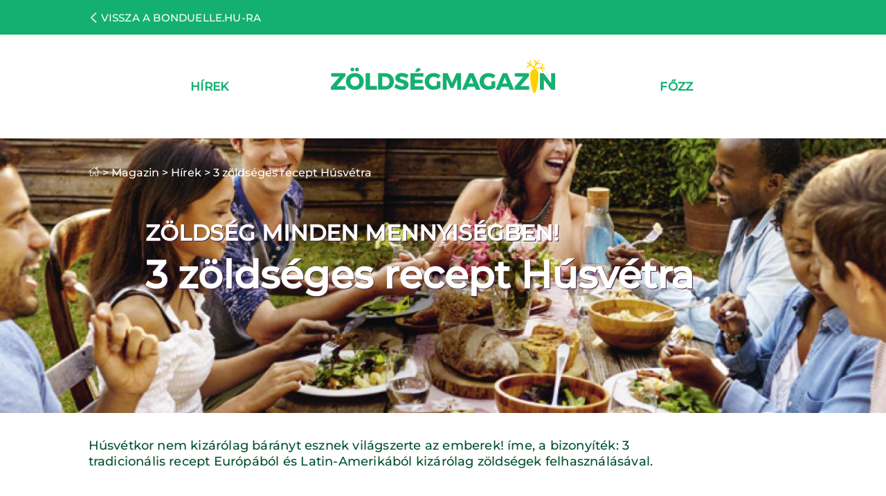

--- FILE ---
content_type: text/html; charset=utf-8
request_url: https://www.bonduelle.hu/magazin/cikk/3-zoldseges-recept-husvetra/1338/1338
body_size: 86294
content:
<!DOCTYPE html><html lang="hu" data-beasties-container><head>
  <meta charset="utf-8">
  <meta name="google-site-verification" content="4NXjEDPuzCN3uGeJxiMMOlEO6nB8yXWbonQo3XqZZ4E">
  <title>Három zöldséges recept Húsvétra</title>
  <meta name="description" content="Húsvétkor nem kizárólag bárányt eszünk! íme, a bizonyíték: három tradicionális recept Európából és Latin-Amerikából kizárólag zöldségek felhasználásával.
">
  <base href="/">
  <meta name="viewport" content="width=device-width,initial-scale=1.0">
  <meta http-equiv="X-UA-Compatible" content="IE=edge">
  <link rel="icon" type="image/x-icon" href="./assets/images/logo.ico">
  <script type="text/javascript">
    window.gdprAppliesGlobally = true;
    (function () {
      function a(e) {
        if (!window.frames[e]) {
          if (document.body && document.body.firstChild) {
            var t = document.body;
            var n = document.createElement("iframe");
            n.style.display = "none";
            n.name = e;
            n.title = e;
            t.insertBefore(n, t.firstChild)
          } else {
            setTimeout(function () {
              a(e)
            }, 5)
          }
        }
      }

      function e(n, r, o, c, s) {
        function e(e, t, n, a) {
          if (typeof n !== "function") {
            return
          }
          if (!window[r]) {
            window[r] = []
          }
          var i = false;
          if (s) {
            i = s(e, t, n)
          }
          if (!i) {
            window[r].push({
              command: e,
              parameter: t,
              callback: n,
              version: a
            })
          }
        }
        e.stub = true;

        function t(a) {
          if (!window[n] || window[n].stub !== true) {
            return
          }
          if (!a.data) {
            return
          }
          var i = typeof a.data === "string";
          var e;
          try {
            e = i ? JSON.parse(a.data) : a.data
          } catch (t) {
            return
          }
          if (e[o]) {
            var r = e[o];
            window[n](r.command, r.parameter, function (e, t) {
              var n = {};
              n[c] = {
                returnValue: e,
                success: t,
                callId: r.callId
              };
              a.source.postMessage(i ? JSON.stringify(n) : n, "*")
            }, r.version)
          }
        }
        if (typeof window[n] !== "function") {
          window[n] = e;
          if (window.addEventListener) {
            window.addEventListener("message", t, false)
          } else {
            window.attachEvent("onmessage", t)
          }
        }
      }
      e("__tcfapi", "__tcfapiBuffer", "__tcfapiCall", "__tcfapiReturn");
      a("__tcfapiLocator");
      (function (e) {
        var t = document.createElement("script");
        t.id = "spcloader";
        t.type = "text/javascript";
        t.async = true;
        t.src = "https://sdk.privacy-center.org/" + e + "/loader.js?target=" + document.location.hostname;
        t.charset = "utf-8";
        var n = document.getElementsByTagName("script")[0];
        n.parentNode.insertBefore(t, n)
      })("87259965-a0de-4daf-bf9e-ed33cbeb836e")
    })();
    window.didomiEventListeners = window.didomiEventListeners || [];
    window.didomiEventListeners.push({
          event: 'preferences.clicksavechoices',
          listener: function (context) {
            setTimeout(() => {
              window.location.reload();
            }, 500);
          }
        });
        window.didomiEventListeners.push({
          event: 'preferences.clickclose',
          listener: function (context) {
            setTimeout(() => {
              window.location.reload();
            }, 500);
          }
        });
        window.didomiEventListeners.push({
          event: 'preferences.clickagreetoall',
          listener: function (context) {
            setTimeout(() => {
              window.location.reload();
            }, 500);
          }
        });
        window.didomiEventListeners.push({
          event: 'preferences.clickdisagreetoall',
          listener: function (context) {
            setTimeout(() => {
              window.location.reload();
            }, 500);
          }
        });
        window.didomiEventListeners.push({
          event: 'notice.clickdisagree',
          listener: function (context) {
            setTimeout(() => {
              window.location.reload();
            }, 500);
          }
        });
  </script>
<style>:root{--color-green-dark:#003d21;--color-green-light:#14b072;--color-yellow:#f7cf00}html,body{height:100%}body{margin:0}</style><style>:root{--color-green-dark: #003d21;--color-green-light: #14b072;--color-yellow: #f7cf00}@font-face{font-family:Montserrat;src:url(/assets/fonts/montserrat/montserrat-medium.ttf);font-display:swap}.som-magazine-theme.lang-default{--font-family-regular: Montserrat, sans-serif;--font-family-medium: Montserrat, sans-serif;--font-family-semi-bold: Montserrat, sans-serif;--font-family-bold: Montserrat, sans-serif;--magazine-main-color: #14B072;--magazine-back-color: #14B072;--magazine-accent-color: white;--magazine-secondary-color: #00512C;--magazine-secondary-font-color: #80A493}.som-magazine-theme.lang-default .som-font-regular{font-family:Montserrat,sans-serif;font-weight:400}.som-magazine-theme.lang-default .som-font-medium{font-family:Montserrat,sans-serif;font-weight:500;font-style:normal;font-stretch:normal;line-height:1;letter-spacing:.2px}.som-magazine-theme.lang-default .som-font-bold{font-family:Montserrat,sans-serif;font-weight:700}.som-magazine-theme .som-main-color{color:var(--magazine-main-color)}.som-magazine-theme .som-main-back{background-color:var(--magazine-main-color)}.som-magazine-theme .som-accent-color{color:var(--magazine-accent-color)}.som-magazine-theme .som-accent-back{background-color:var(--magazine-accent-color)}.som-magazine-theme .som-secondary-color-hover:hover{color:var(--magazine-secondary-color)}.som-magazine-theme .som-secondary-font-back{background-color:var(--magazine-secondary-font-color)}.som-magazine-theme .som-desktop-social,.som-magazine-theme .magazine-footer-bottom-container-social{cursor:pointer;color:#fff;fill:#fff}.som-magazine-theme .sf-title{font-family:Montserrat;font-weight:700;line-height:1;letter-spacing:.2px}.som-magazine-theme .sf-text{font-family:Montserrat;font-weight:400;color:var(--magazine-secondary-color)}html,body{height:100%}body{margin:0}ul{margin:0}li{list-style:none}a{color:inherit;text-decoration:none}h1,h2{margin:0}.som-bloc{margin:32px auto;width:1025px}.som-section{margin-bottom:50px}.som-container:last-child{margin-bottom:64px}@media screen and (max-width: 1024px){.som-bloc{margin:50px 15px 0;width:calc(100% - 30px)}.som-container:last-child{margin-bottom:50px}}@media screen and (max-width: 550px){.som-bloc{margin:30px 12px 0;width:calc(100% - 24px)}.som-container:last-child{margin-bottom:30px}}
</style><link rel="stylesheet" href="styles.274a15f8ca6f5da4.css" media="print" onload="this.media='all'"><noscript><link rel="stylesheet" href="styles.274a15f8ca6f5da4.css" media="all"></noscript><meta name="p:domain_verify" content="36d961700f36de1ec3e01b816f0dd9ef"><script type="text/javascript" src="/ruxitagentjs_ICANVfqru_10327251022105625.js" data-dtconfig="rid=RID_1213279500|rpid=665586165|domain=bonduelle.hu|reportUrl=/rb_bf75358etl|app=75ddabf27497362f|owasp=1|featureHash=ICANVfqru|srsr=10000|rdnt=1|uxrgce=1|srcss=0|cuc=byhj0y66|srxcss=0|srxicss=0|mel=100000|dpvc=1|lastModification=1767715681386|tp=500,50,0|srbbv=2|agentUri=/ruxitagentjs_ICANVfqru_10327251022105625.js"></script><style ng-app-id="ng">main[_ngcontent-ng-c1491952052]{min-height:680px;padding-bottom:2rem}</style><style ng-app-id="ng">[_ngcontent-ng-c1500710859]:root{--color-green-dark: #003d21;--color-green-light: #14b072;--color-yellow: #f7cf00}.som-desktop-logo[_ngcontent-ng-c1500710859]{display:flex;height:70%;margin-bottom:5px;max-height:102px}.som-desktop-logo-link[_ngcontent-ng-c1500710859]{align-items:center;display:flex;width:100%}.som-desktop-logo-svg[_ngcontent-ng-c1500710859], .som-desktop-logo[_ngcontent-ng-c1500710859]   mat-icon[_ngcontent-ng-c1500710859]{height:85px;margin-top:35px;width:100%;margin-bottom:1rem}.som-desktop-logo[_ngcontent-ng-c1500710859]   img[_ngcontent-ng-c1500710859]{margin:8px auto auto;height:100%;display:block}.som-desktop-top[_ngcontent-ng-c1500710859]{display:flex;width:1025px}.som-desktop-top-item[_ngcontent-ng-c1500710859]{display:inline-block;padding:0 5px;text-transform:uppercase;font-size:12px;vertical-align:middle}.som-desktop-top-icon[_ngcontent-ng-c1500710859]   sf-icon[_ngcontent-ng-c1500710859]{height:20px;width:20px}.som-desktop-top-text[_ngcontent-ng-c1500710859]{margin-bottom:auto;margin-top:auto;text-transform:uppercase;font-size:15px}.som-desktop-back[_ngcontent-ng-c1500710859]{display:flex;cursor:pointer}.som-desktop-menu-bottom-back[_ngcontent-ng-c1500710859]{display:flex;align-items:center}.som-desktop-menu-bottom-back[_ngcontent-ng-c1500710859]   img[_ngcontent-ng-c1500710859]{height:60px;margin:0 16px}.som-mobile-social[_ngcontent-ng-c1500710859]{max-width:212px}.som-mobile-top-left[_ngcontent-ng-c1500710859]   ul[_ngcontent-ng-c1500710859], .som-mobile-top-right[_ngcontent-ng-c1500710859]   ul[_ngcontent-ng-c1500710859]{padding:0}.som-mobile-top-left[_ngcontent-ng-c1500710859]   ul[_ngcontent-ng-c1500710859]   li[_ngcontent-ng-c1500710859], .som-mobile-top-right[_ngcontent-ng-c1500710859]   ul[_ngcontent-ng-c1500710859]   li[_ngcontent-ng-c1500710859]{display:inline-block;margin-left:16px}.som-mobile-logo-svg[_ngcontent-ng-c1500710859], .som-mobile[_ngcontent-ng-c1500710859]   .mat-icon[_ngcontent-ng-c1500710859]{height:72px;width:128px;display:flex;padding-left:8px;overflow:visible}.som-mobile-menu-bottom[_ngcontent-ng-c1500710859]{height:92px}.som-mobile-menu-bottom-back[_ngcontent-ng-c1500710859]{cursor:pointer;font-size:18px;letter-spacing:.3px;display:flex;align-items:center;height:100%;padding-left:16px}.som-mobile-menu-bottom-social[_ngcontent-ng-c1500710859]{display:none}.som-social-network-icon[_ngcontent-ng-c1500710859]{width:15px;height:15px;margin-right:3px;padding-top:3px}@media screen and (max-width: 550px){.som-mobile-logo-svg[_ngcontent-ng-c1500710859], .som-mobile[_ngcontent-ng-c1500710859]   .mat-icon[_ngcontent-ng-c1500710859]{width:96px}.som-mobile-menu-bottom[_ngcontent-ng-c1500710859]{height:107px}.som-mobile-menu-bottom-back[_ngcontent-ng-c1500710859]{font-size:11px;height:63px}.som-mobile-menu-bottom-social[_ngcontent-ng-c1500710859]{display:block;margin-left:8px;max-width:200px;padding-bottom:12px}}</style><style ng-app-id="ng">[_ngcontent-ng-c3994491288]:root{--color-green-dark: #003d21;--color-green-light: #14b072;--color-yellow: #f7cf00}[_nghost-ng-c3994491288]{display:block;margin:auto;max-width:1024px}[_nghost-ng-c3994491288]   ol[_ngcontent-ng-c3994491288]{list-style:none;margin:0;padding:0;z-index:10;display:flex}[_nghost-ng-c3994491288]   ol[_ngcontent-ng-c3994491288]   a[_ngcontent-ng-c3994491288]{display:flex}[_nghost-ng-c3994491288]   ol.white[_ngcontent-ng-c3994491288]{position:absolute;top:240px;z-index:2}[_nghost-ng-c3994491288]   ol.white[_ngcontent-ng-c3994491288]   .som-breadcrumb-item[_ngcontent-ng-c3994491288]{color:#fff}[_nghost-ng-c3994491288]   ol.white[_ngcontent-ng-c3994491288]   .som-breadcrumb-item[_ngcontent-ng-c3994491288]:hover{color:#004927}.som-breadcrumb[_ngcontent-ng-c3994491288]{font-size:1rem}.som-breadcrumb-item-arrow[_ngcontent-ng-c3994491288]{margin:0 .25rem}.som-breadcrumb-item-icon[_ngcontent-ng-c3994491288]{height:1rem;width:1rem}@media screen and (max-width: 1024px){[_nghost-ng-c3994491288]   ol[_ngcontent-ng-c3994491288]{left:20px}[_nghost-ng-c3994491288]   ol.white[_ngcontent-ng-c3994491288]{top:96px}}@media screen and (max-width: 550px){[_nghost-ng-c3994491288]{display:none}}</style><style ng-app-id="ng">:root{--color-green-dark: #003d21;--color-green-light: #14b072;--color-yellow: #f7cf00}.magazine-footer{font-size:13px;height:140px}.magazine-footer som-footer{width:1025px;margin:auto}.magazine-footer .som-footer-container{height:0;padding:0!important}.magazine-footer .som-footer-bottom{padding:34px 0 0}.magazine-footer-bottom-list{font-size:10px;font-weight:700;height:27px;list-style:none;padding:0;text-transform:uppercase;display:flex;flex-direction:row;justify-content:space-between;box-sizing:border-box}.magazine-footer-bottom-list-item{display:inline;letter-spacing:.2px;padding-right:1em;cursor:pointer;font-size:11px;box-sizing:border-box;flex:0 0 auto;text-align:center}.magazine-footer-bottom-list-item-link-disable:hover{color:#fff!important;cursor:initial}.magazine-footer-bottom-container{align-items:center;display:flex;height:38px;padding-bottom:20px}.magazine-footer-bottom-container-image{align-items:center;display:flex;flex:1;height:100%}.magazine-footer-bottom-container-image-svg{height:50px!important;width:154px!important;cursor:pointer}.magazine-footer-bottom-container-image-link{width:min-content;cursor:pointer}.magazine-footer-bottom-container-social{max-width:200px;margin:19px 0 16px}@media screen and (max-width: 1024px){.magazine-footer som-footer{width:100%}.magazine-footer .som-footer-container{padding:0!important}.magazine-footer .som-footer-bottom{padding:34px 0 25px}.magazine-footer-bottom-list,.magazine-footer-bottom-container{margin-left:16px;margin-right:16px}}@media screen and (max-width: 550px){.magazine-footer{font-size:13px;height:auto}.magazine-footer .som-footer-container{padding:0!important}.magazine-footer .som-footer-bottom{padding:18px 0 15px}.magazine-footer .som-footer-divider{display:none!important}.magazine-footer-bottom-container-image{height:30px!important}.magazine-footer-bottom-list{height:auto;line-height:2em;text-align:left;display:flex;flex-direction:row;justify-content:space-evenly;flex-wrap:wrap;box-sizing:border-box}.magazine-footer-bottom-list-item{display:inline-block;font-size:8px;line-height:2em;padding-bottom:16px;box-sizing:border-box;flex:0 0 auto;text-align:center}}@media screen and (max-height: 420px){.magazine-footer{font-size:13px;height:auto}.magazine-footer .som-footer-container{padding:0!important}.magazine-footer .som-footer-bottom{padding:18px 0 15px}.magazine-footer .som-footer-divider{display:none!important}.magazine-footer-bottom-container-image{height:30px!important}.magazine-footer-bottom-list{height:auto;line-height:2em;text-align:left;display:flex;flex-direction:row;justify-content:space-evenly;flex-wrap:wrap;box-sizing:border-box}.magazine-footer-bottom-list-item{display:inline-block;font-size:8px;line-height:2em;padding-bottom:16px;box-sizing:border-box;flex:0 0 auto;text-align:center}}
</style><style ng-app-id="ng">[_ngcontent-ng-c4264384510]:root{--color-green-dark: #003d21;--color-green-light: #14b072;--color-yellow: #f7cf00}[_nghost-ng-c4264384510]{display:block}.som-footer[_ngcontent-ng-c4264384510]{width:100%;z-index:2}.som-footer-container[_ngcontent-ng-c4264384510]{padding:37px 0 16px}.som-footer-left[_ngcontent-ng-c4264384510]{display:inline-block;vertical-align:top;width:calc(34% - 8px)}.som-footer-left-no-newsletter[_ngcontent-ng-c4264384510]{width:calc(45% - 8px)}.som-footer-left-container[_ngcontent-ng-c4264384510]{display:flex;flex:1 0;flex-direction:column}.som-footer-right[_ngcontent-ng-c4264384510]{display:inline-block;margin-left:8px;vertical-align:top;width:calc(33% - 8px)}.som-footer-right-no-newsletter[_ngcontent-ng-c4264384510]{width:calc(15% - 8px)}.som-footer-center[_ngcontent-ng-c4264384510]{display:inline-block;margin-left:8px;margin-right:8px;vertical-align:top;width:calc(33% - 16px)}.som-footer-center-group[_ngcontent-ng-c4264384510]{display:table-cell;width:50%}.som-footer-center-group-title[_ngcontent-ng-c4264384510]{font-size:17px;margin:0;margin-bottom:1rem}.som-footer-center-group-list[_ngcontent-ng-c4264384510]{flex-direction:column;list-style:none;padding:0 6px 0 0}.som-footer-center-group-list-item[_ngcontent-ng-c4264384510]{flex:1;margin-bottom:3px}.som-footer-center-group-list-item[_ngcontent-ng-c4264384510]   a[_ngcontent-ng-c4264384510]{display:flex}.som-footer-center-group-list-item-img[_ngcontent-ng-c4264384510]{height:30px}.som-footer-center-no-newsletter[_ngcontent-ng-c4264384510]{width:calc(40% - 8px);display:inline-flex}.som-footer-divider[_ngcontent-ng-c4264384510]{display:none}@media screen and (max-width: 1024px){.som-footer-container[_ngcontent-ng-c4264384510]{position:relative;padding:25px 16px 16px}.som-footer-left[_ngcontent-ng-c4264384510]{width:calc(50% - 8px);margin-bottom:50px}.som-footer-left-no-newsletter[_ngcontent-ng-c4264384510]{width:calc(30% - 8px)!important;display:inline-block!important}.som-footer-center[_ngcontent-ng-c4264384510]{width:calc(50% - 16px)}.som-footer-center-group-list-item[_ngcontent-ng-c4264384510]{display:flex;align-items:center;justify-content:center;height:32px}.som-footer-right[_ngcontent-ng-c4264384510]{margin-left:16px;position:absolute;bottom:0;left:0;width:50%}.som-footer-right-no-newsletter[_ngcontent-ng-c4264384510]{width:calc(20% - 8px)!important;position:initial!important}.som-footer-divider[_ngcontent-ng-c4264384510]{display:none}}@media screen and (max-width: 550px){.som-footer[_ngcontent-ng-c4264384510]{text-align:center}.som-footer-container[_ngcontent-ng-c4264384510]{padding:14px 12px 8px}.som-footer-left[_ngcontent-ng-c4264384510]{width:100%;margin-bottom:0}.som-footer-left-no-newsletter[_ngcontent-ng-c4264384510]{width:100%!important}.som-footer-center[_ngcontent-ng-c4264384510]{margin:0;width:100%}.som-footer-center-group[_ngcontent-ng-c4264384510]{display:block;width:100%}.som-footer-center-group-title[_ngcontent-ng-c4264384510]{font-size:15px}.som-footer-center-group-list[_ngcontent-ng-c4264384510]{padding-right:0}.som-footer-center-group-list-item[_ngcontent-ng-c4264384510]   a[_ngcontent-ng-c4264384510]{height:100%;align-items:center}.som-footer-center-group-list-item-img[_ngcontent-ng-c4264384510]{padding-left:10px}.som-footer-center-no-newsletter[_ngcontent-ng-c4264384510]{display:block}.som-footer-right[_ngcontent-ng-c4264384510]{margin:0;position:relative;width:100%;display:block}.som-footer-right-no-newsletter[_ngcontent-ng-c4264384510]{margin:0!important;position:relative!important;width:100%!important;display:block!important}.som-footer-divider[_ngcontent-ng-c4264384510]{display:block;height:1px;width:100%;margin:12px 0}}</style><style ng-app-id="ng">[_ngcontent-ng-c489317862]:root{--color-green-dark: #003d21;--color-green-light: #14b072;--color-yellow: #f7cf00}[_nghost-ng-c489317862]{display:inline-block}ul[_ngcontent-ng-c489317862]{padding:0;height:100%;display:flex}ul[_ngcontent-ng-c489317862]   li[_ngcontent-ng-c489317862]{list-style:none;display:inline-block;margin-right:8px}  body.direction--rtl ul li.som-social-network-container{margin-right:0;margin-left:8px}mat-icon[_ngcontent-ng-c489317862]{stroke:#fff}</style><style ng-app-id="ng">.som-banner-article[_ngcontent-ng-c4122050281]{height:370px!important}</style><style ng-app-id="ng">[_nghost-ng-c740748423]{display:block;height:200px}.som-header[_ngcontent-ng-c740748423]{position:fixed;width:100%;z-index:995}.som-header-container[_ngcontent-ng-c740748423]{width:100%;background-color:#fff;max-height:150px}.som-header-menu[_ngcontent-ng-c740748423]{width:1025px;margin:0 auto;display:flex;position:relative;max-height:150px;text-transform:uppercase}.som-header-menu-section[_ngcontent-ng-c740748423]{flex:1;display:flex}.som-header-menu-section-left[_ngcontent-ng-c740748423], .som-header-menu-section-right[_ngcontent-ng-c740748423]{justify-content:space-around;text-align:center}.som-header-menu-section-item[_ngcontent-ng-c740748423]{display:flex;flex-direction:column;align-items:center;justify-content:center;flex:0 0 40%;white-space:nowrap;position:relative}.som-header-menu-logo[_ngcontent-ng-c740748423]{min-height:100px;position:relative}.som-header-menu-logo-img[_ngcontent-ng-c740748423]{margin:15px auto auto;height:70%;display:block}.som-header-menu-logo-text[_ngcontent-ng-c740748423]{text-align:center;font-size:12px;width:100%;position:absolute;white-space:break-spaces}.som-header-top[_ngcontent-ng-c740748423]{display:flex;justify-content:center;align-items:center;height:50px}.som-header-top-icon-right[_ngcontent-ng-c740748423]{width:40%;display:inline-block;text-align:right;padding:0}.som-header-top-icon-right[_ngcontent-ng-c740748423]   li[_ngcontent-ng-c740748423]{display:inline-block;padding:0 5px}</style><style ng-app-id="ng">mat-icon,mat-icon.mat-primary,mat-icon.mat-accent,mat-icon.mat-warn{color:var(--mat-icon-color, inherit)}.mat-icon{-webkit-user-select:none;user-select:none;background-repeat:no-repeat;display:inline-block;fill:currentColor;height:24px;width:24px;overflow:hidden}.mat-icon.mat-icon-inline{font-size:inherit;height:inherit;line-height:inherit;width:inherit}.mat-icon.mat-ligature-font[fontIcon]::before{content:attr(fontIcon)}[dir=rtl] .mat-icon-rtl-mirror{transform:scale(-1, 1)}.mat-form-field:not(.mat-form-field-appearance-legacy) .mat-form-field-prefix .mat-icon,.mat-form-field:not(.mat-form-field-appearance-legacy) .mat-form-field-suffix .mat-icon{display:block}.mat-form-field:not(.mat-form-field-appearance-legacy) .mat-form-field-prefix .mat-icon-button .mat-icon,.mat-form-field:not(.mat-form-field-appearance-legacy) .mat-form-field-suffix .mat-icon-button .mat-icon{margin:auto}</style><style ng-app-id="ng">[_ngcontent-ng-c3506423325]:root{--color-green-dark: #003d21;--color-green-light: #14b072;--color-yellow: #f7cf00}.title-s20[_ngcontent-ng-c3506423325]{font-size:24px!important}.som-menu-item[_ngcontent-ng-c3506423325]{cursor:default;display:inline-block;width:100%}.som-menu-item-link[_ngcontent-ng-c3506423325]{font-size:17px;font-weight:700;letter-spacing:.2px;vertical-align:middle;z-index:5;position:relative;white-space:normal}.som-menu-item-link[_ngcontent-ng-c3506423325]:hover{color:#14b072}.som-menu-item-img[_ngcontent-ng-c3506423325]{height:36px;vertical-align:middle;max-width:93px;display:block;margin:auto}.som-menu-item-svg[_ngcontent-ng-c3506423325]{height:100%;width:100px;line-height:1px;overflow:visible}.som-menu-item-svg.logo-hu[_ngcontent-ng-c3506423325]{width:160px;height:24px}.som-menu-item-svg[_ngcontent-ng-c3506423325]  svg{overflow:initial!important}.som-menu-item-dropdown[_ngcontent-ng-c3506423325]{visibility:hidden;opacity:0;position:absolute;padding:10px 20px;background:transparent;margin:0;text-align:left;min-width:150px!important;transform:translateY(-1em);transition:all .3s ease-in-out}  .direction--rtl .som-menu-item-dropdown{text-align:right}.som-menu-item-dropdown[_ngcontent-ng-c3506423325]   li[_ngcontent-ng-c3506423325]{list-style:none;padding:7px 0;font-size:12px}.som-menu-item-dropdown[_ngcontent-ng-c3506423325]   li[_ngcontent-ng-c3506423325]:first-child{padding-top:14px}.som-menu-item-dropdown[_ngcontent-ng-c3506423325]   li[_ngcontent-ng-c3506423325]:last-child{padding-bottom:14px}.som-menu-item-dropdown[_ngcontent-ng-c3506423325]   li[_ngcontent-ng-c3506423325]:hover{color:#14b072}.som-menu-item[_ngcontent-ng-c3506423325]   .visible[_ngcontent-ng-c3506423325]{visibility:visible;opacity:1;transform:translateY(0);background:#fff}.som-menu-item-expansion-img[_ngcontent-ng-c3506423325]{height:36px;vertical-align:middle;max-width:93px;display:block}.som-menu-item-expansion-svg[_ngcontent-ng-c3506423325], .som-menu-item-expansion[_ngcontent-ng-c3506423325]   mat-icon[_ngcontent-ng-c3506423325]{height:50px;min-width:136px}.som-menu-item-expansion-child[_ngcontent-ng-c3506423325]{padding:0 0 50px 50px;font-size:14px;font-weight:300;line-height:1.09;letter-spacing:.2px}.som-menu-item-expansion-child[_ngcontent-ng-c3506423325]:first-child{padding-top:50px}.som-menu-item-expansion-child[_ngcontent-ng-c3506423325]:last-child{padding-bottom:0}.som-menu-item[_ngcontent-ng-c3506423325]  .sf-ep-header-clickable .sf-ep-header-toggle-icon, .som-menu-item[_ngcontent-ng-c3506423325]  .sf-ep-header-clickable mat-icon{height:17px;width:12px}@media screen and (max-width: 1024px){.som-menu-item-expansion-vegeta[_ngcontent-ng-c3506423325], .som-menu-item-expansion[_ngcontent-ng-c3506423325]   mat-icon[_ngcontent-ng-c3506423325]{height:130px;min-width:136px;margin-left:-10px;margin-top:-25px}.som-menu-item[_ngcontent-ng-c3506423325]  .sf-ep-header-clickable .sf-ep-header-toggle-icon, .som-menu-item[_ngcontent-ng-c3506423325]  .sf-ep-header-clickable mat-icon{height:14px;width:14px;font-size:14px}}@media screen and (max-width: 550px),screen and (max-height: 420px){.som-menu-item-expansion-svg[_ngcontent-ng-c3506423325], .som-menu-item-expansion[_ngcontent-ng-c3506423325]   mat-icon[_ngcontent-ng-c3506423325]{height:38px;min-height:38px;min-width:103px}.som-menu-item-expansion-vegeta[_ngcontent-ng-c3506423325], .som-menu-item-expansion[_ngcontent-ng-c3506423325]   mat-icon[_ngcontent-ng-c3506423325]{height:87px!important;min-width:136px;margin-left:-27px;margin-top:-21px}.som-menu-item-expansion-child[_ngcontent-ng-c3506423325]{font-size:13px;padding:0 0 32px 20px}.som-menu-item-expansion-child[_ngcontent-ng-c3506423325]:first-child{padding-top:32px}.som-menu-item[_ngcontent-ng-c3506423325]  .sf-ep-header-clickable .sf-ep-header-toggle-icon, .som-menu-item[_ngcontent-ng-c3506423325]  .sf-ep-header-clickable mat-icon{height:10px;width:10px;font-size:10px}}.hidden[_ngcontent-ng-c3506423325]{display:none}</style><link rel="canonical" href="https://www.bonduelle.hu/magazin/cikk/3-zoldseges-recept-husvetra/1338/1338"><script _ngcontent-ng-c3994491288 type="application/ld+json" id="json-ld-breadcrumb">{"@context":"https://schema.org","@type":"BreadcrumbList","itemListElement":[{"@type":"ListItem","position":1,"name":"Magazin","item":"https://www.bonduelle.hu/hirek"},{"@type":"ListItem","position":2,"name":"Hírek","item":"https://www.bonduelle.hu/hirek"},{"@type":"ListItem","position":3,"name":"3 zöldséges recept Húsvétra"}]}</script><style ng-app-id="ng">[_ngcontent-ng-c3002016073]:root{--color-green-dark: #003d21;--color-green-light: #14b072;--color-yellow: #f7cf00}.banner[_ngcontent-ng-c3002016073]{position:relative;max-width:1450px;margin:auto}.banner-text[_ngcontent-ng-c3002016073]{position:absolute;transform:translateY(-50%);left:210px;right:240px;top:50%}.button-link[_ngcontent-ng-c3002016073]{background:#fff;font-family:var(--font-family-bold);font-weight:700;padding:10px 20px;text-transform:uppercase;color:var(--color-green-dark)}.button-link[_ngcontent-ng-c3002016073]:hover{background:var(--color-green-dark);color:#fff}img[_ngcontent-ng-c3002016073]{width:100%;height:auto;max-height:450px;object-fit:cover;transition:filter .15s ease-in-out}.uppertitle[_ngcontent-ng-c3002016073]{font-size:2rem;text-transform:uppercase;line-height:2rem;margin-bottom:1rem}.title[_ngcontent-ng-c3002016073]{font-size:3.5rem;line-height:3.5rem;margin-bottom:3.5rem}.title[_ngcontent-ng-c3002016073], .uppertitle[_ngcontent-ng-c3002016073]{font-family:var(--font-family-bold);font-weight:700;color:#fff;text-shadow:.02em .02em #424}a[_ngcontent-ng-c3002016073]:hover   img[_ngcontent-ng-c3002016073]{filter:brightness(.75)}@media screen and (max-width: 1024px){.banner-text[_ngcontent-ng-c3002016073]{left:20px;right:40px}.uppertitle[_ngcontent-ng-c3002016073]{font-size:1.5rem;line-height:1.5rem}.title[_ngcontent-ng-c3002016073]{font-size:2rem;line-height:2rem}}@media screen and (max-width: 550px){.uppertitle[_ngcontent-ng-c3002016073]{font-size:1rem;line-height:1rem;margin-bottom:.5rem}.title[_ngcontent-ng-c3002016073]{font-size:1.2rem;line-height:1.2rem;margin-top:.25rem;margin-bottom:1rem}.button-link[_ngcontent-ng-c3002016073]{font-size:.75rem;padding:8px}}</style><style ng-app-id="ng">input[type=text][_ngcontent-ng-c3019509043], select[_ngcontent-ng-c3019509043]{-webkit-appearance:none}.sf-button[_ngcontent-ng-c3019509043]{border:none;cursor:pointer;width:fit-content;text-decoration:none;text-align:center;text-transform:uppercase;font-size:15px;padding:10px 20px;font-weight:700;background-color:transparent}.sf-popover-backdrop[_ngcontent-ng-c3019509043]{background:none}.sf-global-display-mobile[_ngcontent-ng-c3019509043]{display:none}.sf-global-display-deckstop[_ngcontent-ng-c3019509043]{display:block}.sf-main-color[_ngcontent-ng-c3019509043], .sf-main-color-hover[_ngcontent-ng-c3019509043]:hover{color:#004927}@media screen and (max-width: 1024px){.sf-main-color-mobile[_ngcontent-ng-c3019509043]{color:#004927}}.sf-main-back[_ngcontent-ng-c3019509043], .sf-main-back-hover[_ngcontent-ng-c3019509043]:hover{background-color:#004927}.sf-main-border-top[_ngcontent-ng-c3019509043]{border-top:1px solid #004927}@media screen and (max-width: 1024px){.sf-main-border-top-mobile[_ngcontent-ng-c3019509043]{border-top:1px solid #004927}}.sf-main-border-bottom[_ngcontent-ng-c3019509043]{border-bottom:1px solid #004927}@media screen and (max-width: 1024px){.sf-main-border-bottom-mobile[_ngcontent-ng-c3019509043]{border-top:1px solid #004927}}.sf-main-stroke[_ngcontent-ng-c3019509043], .sf-main-stroke[_ngcontent-ng-c3019509043]:hover{stroke:#004927}.sf-secondary-color[_ngcontent-ng-c3019509043], .sf-secondary-color-hover[_ngcontent-ng-c3019509043]:hover{color:#14b072}.sf-secondary-back[_ngcontent-ng-c3019509043]{background-color:#14b072}.sf-secondary-back-hover-full[_ngcontent-ng-c3019509043]:hover, .sf-secondary-back-hover-full[_ngcontent-ng-c3019509043]:active, .sf-secondary-back-hover-full[_ngcontent-ng-c3019509043]:focus{background-color:#14b072}.sf-secondary-border-top[_ngcontent-ng-c3019509043]{border-top:1px solid #14B072}.sf-secondary-border-bottom[_ngcontent-ng-c3019509043]{border-bottom:1px solid #14B072}.sf-secondary-stroke[_ngcontent-ng-c3019509043], .sf-secondary-stroke-hover[_ngcontent-ng-c3019509043]:hover{stroke:#14b072}.sf-secondary-fill[_ngcontent-ng-c3019509043]{fill:#14b072}.sf-secondary-font-color[_ngcontent-ng-c3019509043]{color:#80a493}.sf-secondary-font-color-placeholder[_ngcontent-ng-c3019509043]::placeholder{color:#0049273b}.sf-secondary-font-border-top[_ngcontent-ng-c3019509043]{border-top:1px solid #80A493}.sf-secondary-font-border-bottom[_ngcontent-ng-c3019509043]{border-bottom:1px solid #80A493}.sf-accent-color[_ngcontent-ng-c3019509043], .sf-accent-color-hover[_ngcontent-ng-c3019509043]:hover{color:#fff}.sf-accent-color-hover-full[_ngcontent-ng-c3019509043]:hover, .sf-accent-color-hover-full[_ngcontent-ng-c3019509043]:active, .sf-accent-color-hover-full[_ngcontent-ng-c3019509043]:focus{color:#fff}.sf-accent-back[_ngcontent-ng-c3019509043]{background-color:#fff}.sf-accent-back-hover-full[_ngcontent-ng-c3019509043]:hover, .sf-accent-back-hover-full[_ngcontent-ng-c3019509043]:active, .sf-accent-back-hover-full[_ngcontent-ng-c3019509043]:focus{background-color:#fff}.sf-accent-back-hover[_ngcontent-ng-c3019509043]:hover{background-color:#fff}.sf-error-color[_ngcontent-ng-c3019509043]{color:red}.sf-icon-stroke[_ngcontent-ng-c3019509043]{stroke:#fff}.sf-icon-fill[_ngcontent-ng-c3019509043]{fill:#fff}@media screen and (max-width: 1024px){.sf-button[_ngcontent-ng-c3019509043]{font-size:13px}}@media screen and (max-width: 550px){.sf-global-display-mobile[_ngcontent-ng-c3019509043]{display:block}.sf-global-display-deckstop[_ngcontent-ng-c3019509043]{display:none}}.sf-section-text-title[_ngcontent-ng-c3019509043]{font-size:30px;line-height:30px;letter-spacing:.2px}.sf-section-text-text[_ngcontent-ng-c3019509043]{font-size:18px;line-height:1.3;letter-spacing:.2px}  .sf-section-text-text li{list-style-type:disc!important}.sf-section-text-text[_ngcontent-ng-c3019509043]   a[_ngcontent-ng-c3019509043]{text-decoration:underline!important}.sf-section-text-text[_ngcontent-ng-c3019509043]     img{max-width:100%!important}@media screen and (max-width: 1024px){.sf-section-text-title[_ngcontent-ng-c3019509043]{font-size:25px;line-height:25px;letter-spacing:.14px}.sf-section-text-text[_ngcontent-ng-c3019509043]{font-size:14px;line-height:1.4em;letter-spacing:.14px}}@media screen and (max-width: 550px){.sf-section-text-title[_ngcontent-ng-c3019509043]{font-size:20px;line-height:20px;letter-spacing:.12px}.sf-section-text-text[_ngcontent-ng-c3019509043]{font-size:12px;line-height:1.4em;letter-spacing:.12px}}</style><style ng-app-id="ng">[_ngcontent-ng-c2910715971]:root{--color-green-dark: #003d21;--color-green-light: #14b072;--color-yellow: #f7cf00}.som-section-image[_ngcontent-ng-c2910715971]{display:flex}.som-section-image-image[_ngcontent-ng-c2910715971]{flex:1 0 43%;position:relative;padding-bottom:54%;height:0}.som-section-image-image[_ngcontent-ng-c2910715971]   sf-image[_ngcontent-ng-c2910715971]{position:absolute;inset:0}.som-section-image-content[_ngcontent-ng-c2910715971]{flex:1 0 53%}.som-section-image-content-title[_ngcontent-ng-c2910715971]{font-size:30px;line-height:1.05;margin-top:0}.som-section-image-content-text[_ngcontent-ng-c2910715971]{font-size:18px;line-height:1.3}  .som-section-image-content-text li{list-style-type:disc!important}.som-section-image-center[_ngcontent-ng-c2910715971]{flex-direction:column-reverse}.som-section-image-right[_ngcontent-ng-c2910715971]{flex-direction:row-reverse}.som-section-image-right[_ngcontent-ng-c2910715971]   .som-section-image-content[_ngcontent-ng-c2910715971]{margin:0 20px 0 0}  .direction--rtl .som-section-image-right .som-section-image-content{margin:0 0 0 20px!important}.som-section-image-left[_ngcontent-ng-c2910715971]{flex-direction:row}.som-section-image-left[_ngcontent-ng-c2910715971]   .som-section-image-content[_ngcontent-ng-c2910715971]{margin:0 0 0 20px}  .direction--rtl .som-section-image-left .som-section-image-content{margin:0 20px 0 0!important}.som-global-display-mobile[_ngcontent-ng-c2910715971]{display:none}.som-global-display-deckstop[_ngcontent-ng-c2910715971]{display:block}@media screen and (max-width: 1024px){.som-section-image-content-title[_ngcontent-ng-c2910715971]{font-size:25px;line-height:1.08}.som-section-image-content-text[_ngcontent-ng-c2910715971]{font-size:14px;line-height:1.4em}.som-section-image-right[_ngcontent-ng-c2910715971]   .som-section-image-content[_ngcontent-ng-c2910715971]{margin:0 15px 0 0}.som-section-image-left[_ngcontent-ng-c2910715971]   .som-section-image-content[_ngcontent-ng-c2910715971]{margin:0 0 0 15px}}@media screen and (max-width: 550px){.som-section-image-image[_ngcontent-ng-c2910715971]{flex:1;padding-bottom:125%}.som-section-image-content[_ngcontent-ng-c2910715971]{flex:1}.som-section-image-content-title[_ngcontent-ng-c2910715971]{font-size:20px;line-height:1.08}.som-section-image-content-text[_ngcontent-ng-c2910715971]{font-size:12px}.som-section-image-right[_ngcontent-ng-c2910715971]{flex-direction:column-reverse}.som-section-image-right[_ngcontent-ng-c2910715971]   .som-section-image-content[_ngcontent-ng-c2910715971]{margin:0 0 9px}.som-section-image-left[_ngcontent-ng-c2910715971]{flex-direction:column-reverse}.som-section-image-left[_ngcontent-ng-c2910715971]   .som-section-image-content[_ngcontent-ng-c2910715971]{margin:9px 0 0}.som-global-display-mobile[_ngcontent-ng-c2910715971]{display:block}.som-global-display-deckstop[_ngcontent-ng-c2910715971]{display:none}}</style><style ng-app-id="ng">[_nghost-ng-c2671029405]{display:block;height:100%}@media screen and (min-width: 550px){.sf-global-display-mobile[_nghost-ng-c2671029405]{display:none}}@media screen and (max-width: 550px){.sf-global-display-deckstop[_nghost-ng-c2671029405]{display:none}}.sf-image[_ngcontent-ng-c2671029405]{position:relative;height:100%;width:100%}.sf-image[_ngcontent-ng-c2671029405]   img[_ngcontent-ng-c2671029405]{position:absolute;height:100%;width:100%;left:0}.sf-image-placeholder[_ngcontent-ng-c2671029405]{background-color:#ddd}.sf-image-fill[_ngcontent-ng-c2671029405]{object-fit:fill}.sf-image-contain[_ngcontent-ng-c2671029405]{object-fit:contain}.sf-image-cover[_ngcontent-ng-c2671029405]{object-fit:cover}.sf-image-scale-down[_ngcontent-ng-c2671029405]{object-fit:scale-down}.sf-image-none[_ngcontent-ng-c2671029405]{object-fit:none}.sf-image-left[_ngcontent-ng-c2671029405]{object-position:left}.sf-image-right[_ngcontent-ng-c2671029405]{object-position:right}.sf-image-center[_ngcontent-ng-c2671029405]{object-position:center}.sf-image-top[_ngcontent-ng-c2671029405]{object-position:top}.sf-image-bottom[_ngcontent-ng-c2671029405]{object-position:bottom}</style></head>

<body><!--nghm-->
  <som-root ng-version="19.2.0" ngh="10" ng-server-context="ssr"><router-outlet></router-outlet><som-magazine-app _nghost-ng-c1491952052 class="ng-star-inserted" ngh="9"><div _ngcontent-ng-c1491952052 class="som-magazine-theme lang-default ng-star-inserted"><som-header _ngcontent-ng-c1491952052 _nghost-ng-c1500710859 ngh="3"><som-desktop-header _ngcontent-ng-c1500710859 _nghost-ng-c740748423 class="ng-tns-c740748423-0 ng-star-inserted" ngh="0"><div _ngcontent-ng-c740748423 class="som-header ng-tns-c740748423-0"><div _ngcontent-ng-c740748423 class="som-header-top som-accent-color som-main-back som-font-medium ng-tns-c740748423-0"><div _ngcontent-ng-c1500710859 top-bar class="som-desktop-top ng-tns-c740748423-0"><div _ngcontent-ng-c1500710859 style="flex: 1 0 20%; display: flex; align-items: center;"><div _ngcontent-ng-c1500710859 class="som-desktop-back som-social-network som-secondary-color-hover" tabindex="0"><span _ngcontent-ng-c1500710859 class="som-desktop-top-icon"><mat-icon _ngcontent-ng-c1500710859 role="img" svgicon="arrow-left" class="mat-icon notranslate som-social-network-icon som-social-network-icon-size mat-icon-no-color" aria-hidden="true" data-mat-icon-type="svg" data-mat-icon-name="arrow-left" ngh="1"><svg viewBox="0 0 29 50" fit="" height="100%" width="100%" preserveAspectRatio="xMidYMid meet" focusable="false"><path d="M0 4l22 21L0 47l4 3 25-25L4 0z" transform="rotate(-180 14 25)"/></svg></mat-icon></span><span _ngcontent-ng-c1500710859 class="som-desktop-top-text som-font-medium">Vissza a bonduelle.hu-ra</span></div></div><div _ngcontent-ng-c1500710859 style="flex: 0 0 212px; display: flex; justify-content: flex-end;"><som-social-networks _ngcontent-ng-c1500710859 class="som-desktop-social som-accent-color" _nghost-ng-c489317862 ngh="2"><ul _ngcontent-ng-c489317862 aria-label="Social network" role="list"><!----></ul></som-social-networks><!----></div></div></div><div _ngcontent-ng-c740748423 class="som-header-container ng-tns-c740748423-0"><nav _ngcontent-ng-c740748423 aria-label="Main navigation" class="som-header-menu som-main-color som-accent-back som-font-bold ng-tns-c740748423-0"><span _ngcontent-ng-c740748423 class="som-header-menu-section som-header-menu-section-left ng-tns-c740748423-0"><som-menu-item _ngcontent-ng-c740748423 ngskiphydration class="som-header-menu-section-item ng-tns-c740748423-0 ng-star-inserted" _nghost-ng-c3506423325><div _ngcontent-ng-c3506423325 class="som-menu-item ng-star-inserted"><!----><div _ngcontent-ng-c3506423325 class="som-menu-item-link ng-star-inserted"><a _ngcontent-ng-c3506423325 aria-label="Hírek" href="/magazin/hirek" class="ng-star-inserted">Hírek</a><!----><!----></div><!----><!----><!----><!----><!----></div><!----></som-menu-item><!----></span><div _ngcontent-ng-c740748423 class="som-header-menu-logo ng-tns-c740748423-0 ng-trigger ng-trigger-logoEvent" style="height: 150px; width: 324px;"><div _ngcontent-ng-c1500710859 logo class="som-desktop-logo ng-tns-c740748423-0"><a _ngcontent-ng-c1500710859 class="som-desktop-logo-link" href="/magazin/hirek"><!----><mat-icon _ngcontent-ng-c1500710859 role="img" class="mat-icon notranslate som-desktop-logo-svg mat-icon-no-color ng-star-inserted" aria-hidden="true" data-mat-icon-type="svg" data-mat-icon-name="zoldsemagazin" style ngh="1"><svg data-name="Layer 1" xmlns="http://www.w3.org/2000/svg" viewBox="0 0 874.33 129.83" fit="" height="100%" width="100%" preserveAspectRatio="xMidYMid meet" focusable="false"><path d="M339.29 175.62v11l-34 39.84h34.51V240h-57v-11l34-39.93H284v-13.45zM411.2 207.75c0 18.82-14.87 32.95-34.79 32.95s-34.79-14.13-34.79-32.95 14.87-32.59 34.79-32.59 34.79 13.95 34.79 32.59zm-52.32.09c0 10.46 8.17 18.54 17.71 18.54s17.35-8.08 17.35-18.54-7.71-18.36-17.35-18.36-17.71 7.89-17.71 18.36zm15.24-46.36a7.3 7.3 0 11-7.35-7.43 7 7 0 017.35 7.43zm17.8 0a7.3 7.3 0 11-7.34-7.43 7 7 0 017.34 7.43zM435.09 175.62v50h27.27V240H418.3v-64.38zM528.67 207.75c0 19.18-14 32.22-34.88 32.22h-27.08v-64.35h27.72c20.38 0 34.24 13.03 34.24 32.13zm-17.17.18c0-11.11-7.25-18.63-17.44-18.63h-10.55v37.08h11.38c9.73 0 16.61-7.38 16.61-18.45zM558.37 188.56c-4 0-6.7 1.47-6.7 4.41 0 10.65 33.88 4.59 33.88 27.72 0 13.13-11.57 19.83-25.89 19.83-10.74 0-21.94-4-29.65-10.28l6.52-13.13c6.61 5.69 16.61 9.73 23.31 9.73 5 0 8.08-1.84 8.08-5.23 0-10.93-33.87-4.32-33.87-27.08 0-12 10.19-19.65 25.7-19.65a49.28 49.28 0 0125.7 7.26l-6.33 13.31c-6.79-3.86-15.42-6.89-20.75-6.89zM644 175.62V189h-34v12h30.66v13.4h-30.6v12.12H645V240h-51.74v-64.38zm-9-15.88l-12 10.65h-12.4l9.83-15.79zM695.4 207.1h14.51v25.34a51.6 51.6 0 01-26.81 8.26c-19.64 0-34.42-14.13-34.42-32.86s15.15-32.68 35.53-32.68c9.63 0 19.82 3.67 26.43 9.55l-9.54 11.75a26 26 0 00-17-7.07c-10.37 0-18.17 8-18.17 18.45s7.89 18.54 18.36 18.54a26.24 26.24 0 0011.1-3zM737.89 175.62L755 213.16l17-37.54h18.4V240h-14.88l-.09-40.76-15 34.33h-11l-15-34.33V240h-15v-64.38zM843.63 228.58h-27.81l-4.5 11.42h-17.26l27.64-64.35H839L866 240h-18zm-5-12.85l-8.81-22.95-9 22.95zM909.19 207.1h14.51v25.34a51.6 51.6 0 01-26.81 8.26c-19.64 0-34.42-14.13-34.42-32.86s15.15-32.68 35.53-32.68c9.63 0 19.82 3.67 26.43 9.55l-9.54 11.75a26 26 0 00-17-7.07c-10.37 0-18.17 8-18.17 18.45s7.89 18.54 18.36 18.54a26.24 26.24 0 0011.1-3zM974.81 228.58H947L942.5 240h-17.26l27.63-64.35h17.26l27 64.35h-17.9zm-5-12.85L961 192.78l-9 22.95zM1055.5 175.62v11l-34 39.84h34.52V240H999v-11l34-39.93h-32.77v-13.45z" transform="translate(-282.83 -123.46)"/><path fill="#ffd000" d="M1117.09 156a24.91 24.91 0 00-5.94-2.46 24.55 24.55 0 00-6.14-.83c.24-.22.48-.44.71-.67a15.92 15.92 0 002.52-3.28 15.75 15.75 0 001.59-3.82 16.27 16.27 0 00.54-4.11 2 2 0 00-2-2 2 2 0 00-2 2 11.88 11.88 0 01-.41 3.07 11.51 11.51 0 01-1.18 2.86 11.79 11.79 0 01-1.89 2.45 11.92 11.92 0 01-5.32 3.08 12.2 12.2 0 01-3.07.4 19.92 19.92 0 00-5.27.7A20.07 20.07 0 001078 161v-1.56a28.14 28.14 0 013.78-14.11 11.81 11.81 0 014.34-4.35 12.14 12.14 0 012.86-1.18 11.91 11.91 0 019 1.18 2 2 0 002.71-.72 2 2 0 00-.72-2.72 15.87 15.87 0 00-12-1.58c-.31.08-.61.18-.91.28a20.46 20.46 0 017.43-7.35 2 2 0 00-2-3.45 24.76 24.76 0 00-8.9 8.82c-.06-.32-.14-.64-.22-1a15.74 15.74 0 00-4.1-7.11 15.74 15.74 0 00-3.28-2.52 2 2 0 00-2 3.45 11.88 11.88 0 014.34 4.34 11.83 11.83 0 010 11.87 31.87 31.87 0 00-3.21 7.76c-.1.36-.17.73-.26 1.09a19.92 19.92 0 00-2.86-3.61 20.37 20.37 0 00-4.24-3.26 12.09 12.09 0 01-2.45-1.88 11.55 11.55 0 01-1.88-2.46 11.73 11.73 0 01-1.59-5.93 11.35 11.35 0 01.4-3.07 11.6 11.6 0 011.19-2.86 2 2 0 00-3.45-2 16.13 16.13 0 00-1.58 3.82 15.87 15.87 0 000 8.21c.08.31.18.61.28.92a20.67 20.67 0 01-7.35-7.43 2 2 0 00-3.44 2 24.31 24.31 0 003.91 5.11 24.75 24.75 0 004.91 3.79c-.33.06-.64.14-1 .22a16 16 0 00-3.82 1.58 15.84 15.84 0 00-5.8 5.81 2 2 0 103.44 2 11.88 11.88 0 014.34-4.34 11.8 11.8 0 016-1.59 11.74 11.74 0 013.06.4 11.93 11.93 0 012.86 1.19 16.4 16.4 0 017.67 10 16.1 16.1 0 01.44 2.28 16.33 16.33 0 00-4.07 1.09 16.12 16.12 0 00-6.67 5.13 12.87 12.87 0 00-2.49 6.37s-1.11 21.1.25 31.52c1.51 11.53 4.54 30.31 9 41 .6 1.43 1.24 2.9 1.92 4.36a4.62 4.62 0 008.38 0c.67-1.47 1.32-2.93 1.91-4.36 4.45-10.73 7.48-29.51 9-41 1.37-10.42.25-31.51.25-31.51a13 13 0 00-2.51-6.41 16.28 16.28 0 00-3-3 16.56 16.56 0 00-3.65-2.1c.21-.24.43-.48.65-.7a17 17 0 013.42-2.63 16.22 16.22 0 014-1.64 16.53 16.53 0 014.25-.56 11.78 11.78 0 013.08.4 12.14 12.14 0 012.86 1.18 11.93 11.93 0 012.46 1.89 12.12 12.12 0 011.89 2.46 11.51 11.51 0 011.18 2.86 11.77 11.77 0 01.41 3.07 2 2 0 002 2 2 2 0 002-2 16.27 16.27 0 00-.54-4.11 15.91 15.91 0 00-4.11-7.1c-.22-.23-.46-.44-.7-.66a20.52 20.52 0 0110.08 2.77 2 2 0 102-3.45" transform="translate(-282.83 -123.46)"/><path d="M1112.37 175.62l29.19 38.74v-38.74h15.61V240h-14.69l-29.19-38.56V240h-15.7v-64.38z" transform="translate(-282.83 -123.46)"/></svg></mat-icon><!----></a></div><!----></div><span _ngcontent-ng-c740748423 class="som-header-menu-section som-header-menu-section-right ng-tns-c740748423-0"><som-menu-item _ngcontent-ng-c740748423 ngskiphydration class="som-header-menu-section-item ng-tns-c740748423-0 ng-star-inserted" _nghost-ng-c3506423325><div _ngcontent-ng-c3506423325 class="som-menu-item ng-star-inserted"><!----><div _ngcontent-ng-c3506423325 class="som-menu-item-link ng-star-inserted"><a _ngcontent-ng-c3506423325 aria-label="Főzz" href="/magazin/fozes" class="ng-star-inserted">Főzz</a><!----><!----></div><!----><!----><!----><!----><!----></div><!----></som-menu-item><!----></span></nav></div></div></som-desktop-header><!----><!----></som-header><som-breadcrumb _ngcontent-ng-c1491952052 _nghost-ng-c3994491288 ngh="4"><nav _ngcontent-ng-c3994491288 aria-label="breadcrumb"><ol _ngcontent-ng-c3994491288 class="som-breadcrumb som-main-color som-font-regular white ng-star-inserted"><li _ngcontent-ng-c3994491288 class="som-breadcrumb-item"><a _ngcontent-ng-c3994491288 href="/"><mat-icon _ngcontent-ng-c3994491288 role="img" class="mat-icon notranslate som-breadcrumb-item-icon mat-icon-no-color" aria-hidden="true" data-mat-icon-type="svg" data-mat-icon-name="home" ngh="1"><svg viewBox="0 0 18.86 15.09" fit="" height="100%" width="100%" preserveAspectRatio="xMidYMid meet" focusable="false"><path d="M15.8 15.09h-4.48a.47.47 0 0 1-.47-.47v-4.25H8.02v4.25a.47.47 0 0 1-.47.47H3.07a.47.47 0 0 1-.47-.47V6.47L.76 7.91a.48.48 0 0 1-.3.1.47.47 0 0 1-.37-.17.49.49 0 0 1 .08-.67L9.14.1a.5.5 0 0 1 .28-.1.54.54 0 0 1 .3.1l2.78 2.18V.48a.47.47 0 0 1 .47-.48h1.88a.47.47 0 0 1 .47.47v4.05l3.37 2.65a.44.44 0 0 1 .17.3.5.5 0 0 1-.1.37.49.49 0 0 1-.67.07l-1.82-1.44v8.15a.47.47 0 0 1-.47.47zM7.55 9.43h3.77a.47.47 0 0 1 .47.47v4.25h3.54V5.73l-5.9-4.65-5.9 4.65v8.42h3.55V9.9a.47.47 0 0 1 .47-.47zM13.44.94v2.09l.94.74V.94z"/></svg></mat-icon><span _ngcontent-ng-c3994491288></span></a></li><li _ngcontent-ng-c3994491288 class="som-breadcrumb-item ng-star-inserted"><a _ngcontent-ng-c3994491288 href="/magazin/hirek" class="ng-star-inserted"><span _ngcontent-ng-c3994491288 class="som-breadcrumb-item-arrow">&gt;</span><span _ngcontent-ng-c3994491288>Magazin</span></a><!----><!----></li><li _ngcontent-ng-c3994491288 class="som-breadcrumb-item ng-star-inserted"><a _ngcontent-ng-c3994491288 href="/magazin/hirek" class="ng-star-inserted"><span _ngcontent-ng-c3994491288 class="som-breadcrumb-item-arrow">&gt;</span><span _ngcontent-ng-c3994491288>Hírek</span></a><!----><!----></li><li _ngcontent-ng-c3994491288 class="som-breadcrumb-item ng-star-inserted"><!----><span _ngcontent-ng-c3994491288 class="ng-star-inserted"><span _ngcontent-ng-c3994491288 class="som-breadcrumb-item-arrow">&gt;</span><span _ngcontent-ng-c3994491288>3 zöldséges recept Húsvétra</span></span><!----></li><!----></ol><!----></nav></som-breadcrumb><main _ngcontent-ng-c1491952052><router-outlet _ngcontent-ng-c1491952052></router-outlet><som-article _nghost-ng-c4122050281 class="ng-star-inserted" ngh="7"><div _ngcontent-ng-c4122050281 class="som som-container"><app-banner _ngcontent-ng-c4122050281 _nghost-ng-c3002016073 class="ng-star-inserted" ngh="5"><div _ngcontent-ng-c3002016073 class="banner ng-star-inserted"><div _ngcontent-ng-c3002016073 class="banner ng-star-inserted"><img _ngcontent-ng-c3002016073 decoding="async" fetchpriority="high" class="banner-image" src="https://api-retail.cldprd.bonduelle.com/sites/default/files/styles/zone_maxi/public/mediacenter/april_2019_legumiz_12_easter_vegetable_traditions_01.jpeg?itok=Jx_6cZOW" alt="3 zöldséges recept Húsvétra" loading="lazy" height="450" width="1450"><div _ngcontent-ng-c3002016073 class="banner-text"><div _ngcontent-ng-c3002016073 class="uppertitle ng-star-inserted"> ZÖLDSÉG MINDEN MENNYISÉGBEN! </div><!----><h1 _ngcontent-ng-c3002016073 class="title ng-star-inserted">3 zöldséges recept Húsvétra</h1><!----><!----><!----><!----><!----><!----><!----><!----></div></div><!----></div><!----><!----><!----><!----><!----></app-banner><div _ngcontent-ng-c4122050281 class="som-article som-main-color som-bloc ng-star-inserted"><div _ngcontent-ng-c4122050281 class="som-article-container ng-star-inserted"><div _ngcontent-ng-c4122050281 class="som-section ng-star-inserted"><sf-section-text _ngcontent-ng-c4122050281 seotitle="H2" _nghost-ng-c3019509043 ngh="6"><!----><div _ngcontent-ng-c3019509043 class="sf-section-text-text sf-text ng-star-inserted"><p>Húsvétkor nem kizárólag&nbsp;bárányt esznek világszerte az emberek! íme, a bizonyíték:&nbsp;3 tradicionális&nbsp;recept&nbsp;Európából és Latin-Amerikából&nbsp;kizárólag zöldségek felhasználásával.</p>
</div><!----><!----></sf-section-text></div><!----><!----><!----><!----><!----><!----><!----><div _ngcontent-ng-c4122050281 class="som-section ng-star-inserted"><som-section-image _ngcontent-ng-c4122050281 ngskiphydration seotitle="H2" _nghost-ng-c2910715971><div _ngcontent-ng-c2910715971 class="som-section-image som-section-image-left ng-star-inserted"><div _ngcontent-ng-c2910715971 class="som-section-image-image" target="_self"><a _ngcontent-ng-c2910715971><sf-image _ngcontent-ng-c2910715971 type="original" class="som-global-display-deckstop" _nghost-ng-c2671029405><div _ngcontent-ng-c2671029405 class="sf-image"><!----><!----><!----></div></sf-image><!----><sf-image _ngcontent-ng-c2910715971 class="som-global-display-mobile ng-star-inserted" _nghost-ng-c2671029405><div _ngcontent-ng-c2671029405 class="sf-image"><!----><!----><!----></div></sf-image><!----></a></div><div _ngcontent-ng-c2910715971 class="som-section-image-content ng-star-inserted"><!----><h2 _ngcontent-ng-c2910715971 class="som-section-image-content-title sf-title ng-star-inserted">Az ecuadori fanesca</h2><!----><!----><!----><!----><!----><div _ngcontent-ng-c2910715971 class="som-section-image-content-text sf-text ng-star-inserted"><p><span><span><span><span><span><span><span><span><span><span><span><span><span><span><span><span><span lang="EN-GB"><span>Ecuadorban ezt a sűrű&nbsp;tej- és tökalapú levest általában a Húsvétot megelőző héten, de leginkább&nbsp;Nagypénteken készítik. De miért különleges?&nbsp;12 gabonafélét&nbsp;(búza, árpa, hajdina, földimogyoró, csicseriborsó, lencse, kukorica, favabab, bab, stb.) tartalmaz, amely&nbsp;Krisztus apostolait szimbolizálja.&nbsp;Táplálkozási szempontból nézve a keverék gazdag növényi eredetű fehérjékben: ez nem is olyan meglepő, mivel&nbsp;a katolikus egyház&nbsp;40 napos Húsvét előtti böjtöt ír elő, melynek során tilos a&nbsp;húsfogyasztás. A fanesca-t azonban tőkehallal és&nbsp;kemény&nbsp;tojással a tetején&nbsp;tálalják. Mint minden hagyományos recept, régióktól és családoktól függően sokféle variációval rendelkezik. Bármilyen módon készül, rendkívül hosszú előkészítést igényel a szemek&nbsp;áztatása, hámozása&nbsp;és előkészítése miatt.</span></span></span></span></span></span></span></span></span></span></span></span></span></span></span></span></span></span></p>
</div><!----></div><!----></div><!----></som-section-image></div><!----><!----><!----><!----><!----><!----><div _ngcontent-ng-c4122050281 class="som-section ng-star-inserted"><som-section-image _ngcontent-ng-c4122050281 ngskiphydration seotitle="H2" _nghost-ng-c2910715971><div _ngcontent-ng-c2910715971 class="som-section-image som-section-image-right ng-star-inserted"><div _ngcontent-ng-c2910715971 class="som-section-image-image" target="_self"><a _ngcontent-ng-c2910715971><sf-image _ngcontent-ng-c2910715971 type="original" class="som-global-display-deckstop" _nghost-ng-c2671029405><div _ngcontent-ng-c2671029405 class="sf-image"><!----><!----><!----></div></sf-image><!----><sf-image _ngcontent-ng-c2910715971 class="som-global-display-mobile ng-star-inserted" _nghost-ng-c2671029405><div _ngcontent-ng-c2671029405 class="sf-image"><!----><!----><!----></div></sf-image><!----></a></div><div _ngcontent-ng-c2910715971 class="som-section-image-content ng-star-inserted"><!----><h2 _ngcontent-ng-c2910715971 class="som-section-image-content-title sf-title ng-star-inserted">A torta pasqualina</h2><!----><!----><!----><!----><!----><div _ngcontent-ng-c2910715971 class="som-section-image-content-text sf-text ng-star-inserted"><p><span><span><span><span><span><span><span><span><span><span><span><span><span><span><span><span><span lang="EN-GB"><span>Olaszországban az egyik legjellemzőbb húsvéti étel a ligúr&nbsp;eredetű torta pasqualina, amely egy ízletes pite rengeteg zöldséggel&nbsp;(spenót, mángold, különféle fűszernövények), ricottával és keményre&nbsp;főtt tojással. A&nbsp;tojás a feltámadás egyik szimbóluma, emellett&nbsp;a&nbsp;szakácsok&nbsp;33 réteg tészta felhasználásával&nbsp;készítik&nbsp;el a pitét, amely a halott és feltámadott&nbsp;Krisztus korát jelképezi. Ezt a fogást&nbsp;általában Húsvéthétfőn (Pasquetta) fogyasztják. A 20. század elején a recept átkelt&nbsp;az Atlanti-óceánon, és eljutott Uruguayba és Argentínába is, ahol torta pascualina néven ismert&nbsp;és szerecsendió hozzáadásával&nbsp;készítik.</span></span></span></span></span></span></span></span></span></span></span></span></span></span></span></span></span></span></p>
</div><!----></div><!----></div><!----></som-section-image></div><!----><!----><!----><!----><!----><!----><div _ngcontent-ng-c4122050281 class="som-section ng-star-inserted"><som-section-image _ngcontent-ng-c4122050281 ngskiphydration seotitle="H2" _nghost-ng-c2910715971><div _ngcontent-ng-c2910715971 class="som-section-image som-section-image-left ng-star-inserted"><div _ngcontent-ng-c2910715971 class="som-section-image-image" target="_self"><a _ngcontent-ng-c2910715971><sf-image _ngcontent-ng-c2910715971 type="original" class="som-global-display-deckstop" _nghost-ng-c2671029405><div _ngcontent-ng-c2671029405 class="sf-image"><!----><!----><!----></div></sf-image><!----><sf-image _ngcontent-ng-c2910715971 class="som-global-display-mobile ng-star-inserted" _nghost-ng-c2671029405><div _ngcontent-ng-c2671029405 class="sf-image"><!----><!----><!----></div></sf-image><!----></a></div><div _ngcontent-ng-c2910715971 class="som-section-image-content ng-star-inserted"><!----><h2 _ngcontent-ng-c2910715971 class="som-section-image-content-title sf-title ng-star-inserted">A német kerbelsuppe</h2><!----><!----><!----><!----><!----><div _ngcontent-ng-c2910715971 class="som-section-image-content-text sf-text ng-star-inserted"><p><span><span><span><span><span><span><span><span><span><span><span><span><span><span><span><span><span lang="EN-GB"><span>A leveshez visszatérve&nbsp;a&nbsp;</span></span></span></span></span></span></span></span></span></span></span></span></span></span></span></span></span></span><span><span><span><span><span><span><span><span><span><span><span><span><span><span><span><span><span lang="EN-GB"><span>német változat&nbsp;sokkal könnyebb fogás, mint az ecuadori fanesca: a kerbelsuppe&nbsp;fő összetevője&nbsp;a turbolya, amely&nbsp;valójában egy&nbsp;burgonyával sűrített zöldségleves. Ezt&nbsp;a rendkívül zöld levest&nbsp;Gründonnerstag (Zöld Csütörtök) napján fogyasztják. A turbolya&nbsp;adja finom és megtéveszthetetlen ízét: valódi tavaszi finomság, melyet rengeteg fűszernövénnyel és&nbsp;lágy főtt tojással tálalnak!</span></span></span></span></span></span></span></span></span></span></span></span></span></span></span></span></span></span></p>
</div><!----></div><!----></div><!----></som-section-image></div><!----><!----><!----><!----><!----><!----></div><!----></div><!----><!----><!----></div></som-article><!----></main><footer _ngcontent-ng-c1491952052 ngh="8"><div class="magazine-footer som-main-back som-accent-color som-font-regular"><som-footer ngskiphydration _nghost-ng-c4264384510><div _ngcontent-ng-c4264384510 class="som-footer"><div _ngcontent-ng-c4264384510 class="som-footer-container"><div _ngcontent-ng-c4264384510 class="som-footer-left som-footer-left-no-newsletter"></div><div _ngcontent-ng-c4264384510 class="som-footer-divider som-secondary-font-back"></div><div _ngcontent-ng-c4264384510 class="som-footer-center som-footer-center-no-newsletter"><!----></div><div _ngcontent-ng-c4264384510 class="som-footer-right som-footer-right-no-newsletter"></div><div _ngcontent-ng-c4264384510 class="som-footer-divider som-secondary-font-back"></div></div><div _ngcontent-ng-c4264384510 class="som-footer-bottom"><div bottom class="magazine-footer-bottom"><div class="magazine-footer-bottom-container"><div class="magazine-footer-bottom-container-image ng-star-inserted"><!----><mat-icon role="img" class="mat-icon notranslate magazine-footer-bottom-container-image-svg som-accent-color mat-icon-no-color ng-star-inserted" aria-hidden="true" tabindex="0" data-mat-icon-type="svg" data-mat-icon-name="zoldsemagazin" ngh="1"><svg data-name="Layer 1" xmlns="http://www.w3.org/2000/svg" viewBox="0 0 874.33 129.83" fit="" height="100%" width="100%" preserveAspectRatio="xMidYMid meet" focusable="false"><path d="M339.29 175.62v11l-34 39.84h34.51V240h-57v-11l34-39.93H284v-13.45zM411.2 207.75c0 18.82-14.87 32.95-34.79 32.95s-34.79-14.13-34.79-32.95 14.87-32.59 34.79-32.59 34.79 13.95 34.79 32.59zm-52.32.09c0 10.46 8.17 18.54 17.71 18.54s17.35-8.08 17.35-18.54-7.71-18.36-17.35-18.36-17.71 7.89-17.71 18.36zm15.24-46.36a7.3 7.3 0 11-7.35-7.43 7 7 0 017.35 7.43zm17.8 0a7.3 7.3 0 11-7.34-7.43 7 7 0 017.34 7.43zM435.09 175.62v50h27.27V240H418.3v-64.38zM528.67 207.75c0 19.18-14 32.22-34.88 32.22h-27.08v-64.35h27.72c20.38 0 34.24 13.03 34.24 32.13zm-17.17.18c0-11.11-7.25-18.63-17.44-18.63h-10.55v37.08h11.38c9.73 0 16.61-7.38 16.61-18.45zM558.37 188.56c-4 0-6.7 1.47-6.7 4.41 0 10.65 33.88 4.59 33.88 27.72 0 13.13-11.57 19.83-25.89 19.83-10.74 0-21.94-4-29.65-10.28l6.52-13.13c6.61 5.69 16.61 9.73 23.31 9.73 5 0 8.08-1.84 8.08-5.23 0-10.93-33.87-4.32-33.87-27.08 0-12 10.19-19.65 25.7-19.65a49.28 49.28 0 0125.7 7.26l-6.33 13.31c-6.79-3.86-15.42-6.89-20.75-6.89zM644 175.62V189h-34v12h30.66v13.4h-30.6v12.12H645V240h-51.74v-64.38zm-9-15.88l-12 10.65h-12.4l9.83-15.79zM695.4 207.1h14.51v25.34a51.6 51.6 0 01-26.81 8.26c-19.64 0-34.42-14.13-34.42-32.86s15.15-32.68 35.53-32.68c9.63 0 19.82 3.67 26.43 9.55l-9.54 11.75a26 26 0 00-17-7.07c-10.37 0-18.17 8-18.17 18.45s7.89 18.54 18.36 18.54a26.24 26.24 0 0011.1-3zM737.89 175.62L755 213.16l17-37.54h18.4V240h-14.88l-.09-40.76-15 34.33h-11l-15-34.33V240h-15v-64.38zM843.63 228.58h-27.81l-4.5 11.42h-17.26l27.64-64.35H839L866 240h-18zm-5-12.85l-8.81-22.95-9 22.95zM909.19 207.1h14.51v25.34a51.6 51.6 0 01-26.81 8.26c-19.64 0-34.42-14.13-34.42-32.86s15.15-32.68 35.53-32.68c9.63 0 19.82 3.67 26.43 9.55l-9.54 11.75a26 26 0 00-17-7.07c-10.37 0-18.17 8-18.17 18.45s7.89 18.54 18.36 18.54a26.24 26.24 0 0011.1-3zM974.81 228.58H947L942.5 240h-17.26l27.63-64.35h17.26l27 64.35h-17.9zm-5-12.85L961 192.78l-9 22.95zM1055.5 175.62v11l-34 39.84h34.52V240H999v-11l34-39.93h-32.77v-13.45z" transform="translate(-282.83 -123.46)"/><path fill="#ffd000" d="M1117.09 156a24.91 24.91 0 00-5.94-2.46 24.55 24.55 0 00-6.14-.83c.24-.22.48-.44.71-.67a15.92 15.92 0 002.52-3.28 15.75 15.75 0 001.59-3.82 16.27 16.27 0 00.54-4.11 2 2 0 00-2-2 2 2 0 00-2 2 11.88 11.88 0 01-.41 3.07 11.51 11.51 0 01-1.18 2.86 11.79 11.79 0 01-1.89 2.45 11.92 11.92 0 01-5.32 3.08 12.2 12.2 0 01-3.07.4 19.92 19.92 0 00-5.27.7A20.07 20.07 0 001078 161v-1.56a28.14 28.14 0 013.78-14.11 11.81 11.81 0 014.34-4.35 12.14 12.14 0 012.86-1.18 11.91 11.91 0 019 1.18 2 2 0 002.71-.72 2 2 0 00-.72-2.72 15.87 15.87 0 00-12-1.58c-.31.08-.61.18-.91.28a20.46 20.46 0 017.43-7.35 2 2 0 00-2-3.45 24.76 24.76 0 00-8.9 8.82c-.06-.32-.14-.64-.22-1a15.74 15.74 0 00-4.1-7.11 15.74 15.74 0 00-3.28-2.52 2 2 0 00-2 3.45 11.88 11.88 0 014.34 4.34 11.83 11.83 0 010 11.87 31.87 31.87 0 00-3.21 7.76c-.1.36-.17.73-.26 1.09a19.92 19.92 0 00-2.86-3.61 20.37 20.37 0 00-4.24-3.26 12.09 12.09 0 01-2.45-1.88 11.55 11.55 0 01-1.88-2.46 11.73 11.73 0 01-1.59-5.93 11.35 11.35 0 01.4-3.07 11.6 11.6 0 011.19-2.86 2 2 0 00-3.45-2 16.13 16.13 0 00-1.58 3.82 15.87 15.87 0 000 8.21c.08.31.18.61.28.92a20.67 20.67 0 01-7.35-7.43 2 2 0 00-3.44 2 24.31 24.31 0 003.91 5.11 24.75 24.75 0 004.91 3.79c-.33.06-.64.14-1 .22a16 16 0 00-3.82 1.58 15.84 15.84 0 00-5.8 5.81 2 2 0 103.44 2 11.88 11.88 0 014.34-4.34 11.8 11.8 0 016-1.59 11.74 11.74 0 013.06.4 11.93 11.93 0 012.86 1.19 16.4 16.4 0 017.67 10 16.1 16.1 0 01.44 2.28 16.33 16.33 0 00-4.07 1.09 16.12 16.12 0 00-6.67 5.13 12.87 12.87 0 00-2.49 6.37s-1.11 21.1.25 31.52c1.51 11.53 4.54 30.31 9 41 .6 1.43 1.24 2.9 1.92 4.36a4.62 4.62 0 008.38 0c.67-1.47 1.32-2.93 1.91-4.36 4.45-10.73 7.48-29.51 9-41 1.37-10.42.25-31.51.25-31.51a13 13 0 00-2.51-6.41 16.28 16.28 0 00-3-3 16.56 16.56 0 00-3.65-2.1c.21-.24.43-.48.65-.7a17 17 0 013.42-2.63 16.22 16.22 0 014-1.64 16.53 16.53 0 014.25-.56 11.78 11.78 0 013.08.4 12.14 12.14 0 012.86 1.18 11.93 11.93 0 012.46 1.89 12.12 12.12 0 011.89 2.46 11.51 11.51 0 011.18 2.86 11.77 11.77 0 01.41 3.07 2 2 0 002 2 2 2 0 002-2 16.27 16.27 0 00-.54-4.11 15.91 15.91 0 00-4.11-7.1c-.22-.23-.46-.44-.7-.66a20.52 20.52 0 0110.08 2.77 2 2 0 102-3.45" transform="translate(-282.83 -123.46)"/><path d="M1112.37 175.62l29.19 38.74v-38.74h15.61V240h-14.69l-29.19-38.56V240h-15.7v-64.38z" transform="translate(-282.83 -123.46)"/></svg></mat-icon><!----></div><!----><som-social-networks origin="Footer" class="magazine-footer-bottom-container-social som-accent-color" _nghost-ng-c489317862 ngh="2"><ul _ngcontent-ng-c489317862 aria-label="Social network" role="list"><!----></ul></som-social-networks></div><ul class="magazine-footer-bottom-list som-accent-color"><li class="magazine-footer-bottom-list-item som-secondary-color-hover ng-star-inserted" target="_self"><a style="cursor: pointer;" href="/" target="_self"><span class="ng-star-inserted">Bonduelle.hu</span><!----><!----></a></li><li class="magazine-footer-bottom-list-item som-secondary-color-hover ng-star-inserted" target="_self"><a style="cursor: pointer;" href="/adatkezelesi-szabalyzat" target="_self"><span class="ng-star-inserted">Adatkezelési szabályzat</span><!----><!----></a></li><li class="magazine-footer-bottom-list-item som-secondary-color-hover magazine-footer-bottom-list-item-link-disable ng-star-inserted" target="_self"><a><span class="ng-star-inserted">2018 © Minden jog fenntartva</span><!----><!----></a></li><!----></ul></div></div></div></som-footer></div></footer></div><!----><!----></som-magazine-app><!----></som-root>
<script src="runtime.edcaad4c3d41145c.js" type="module"></script><script src="polyfills.d4770f39f6439f8a.js" type="module"></script><script src="main.2343063355b949c3.js" type="module"></script>


<script id="ng-state" type="application/json">{"1061977880":{"b":{"nid":1338,"langcode":"hu","type":"magazine_article","status":true,"title":"3 zöldséges recept Húsvétra","created":"2020-04-01T06:54:49+00:00","changed":"2021-08-03T11:21:50+00:00","base_id":[],"cover":{"uri":{"crop_thumbnail":"/sites/default/files/styles/crop_thumbnail/public/mediacenter/april_2019_legumiz_12_easter_vegetable_traditions_01.jpeg?itok=kkmRw8XS","media_library":"/sites/default/files/styles/media_library/public/mediacenter/april_2019_legumiz_12_easter_vegetable_traditions_01.jpeg?itok=qlJs8eYa","ratio_1024_384":"/sites/default/files/styles/ratio_1024_384/public/mediacenter/april_2019_legumiz_12_easter_vegetable_traditions_01.jpeg?itok=eR48yRqK","ratio_236_295":"/sites/default/files/styles/ratio_236_295/public/mediacenter/april_2019_legumiz_12_easter_vegetable_traditions_01.jpeg?itok=ZQ7nfxV9","ratio_245_196":"/sites/default/files/styles/ratio_245_196/public/mediacenter/april_2019_legumiz_12_easter_vegetable_traditions_01.jpeg?itok=Tbh5Kb2b","ratio_328_410":"/sites/default/files/styles/ratio_328_410/public/mediacenter/april_2019_legumiz_12_easter_vegetable_traditions_01.jpeg?itok=VHOamSPf","ratio_330_264":"/sites/default/files/styles/ratio_330_264/public/mediacenter/april_2019_legumiz_12_easter_vegetable_traditions_01.jpeg?itok=McC3N39b","ratio_416_520":"/sites/default/files/styles/ratio_416_520/public/mediacenter/april_2019_legumiz_12_easter_vegetable_traditions_01.jpeg?itok=OjYtizOr","ratio_500_400":"/sites/default/files/styles/ratio_500_400/public/mediacenter/april_2019_legumiz_12_easter_vegetable_traditions_01.jpeg?itok=N9hhTLVB","ratio_500_625":"/sites/default/files/styles/ratio_500_625/public/mediacenter/april_2019_legumiz_12_easter_vegetable_traditions_01.jpeg?itok=hbLlX-xU","ratio_550_385":"/sites/default/files/styles/ratio_550_385/public/mediacenter/april_2019_legumiz_12_easter_vegetable_traditions_01.jpeg?itok=fzGV8wen","ratio_680_544":"/sites/default/files/styles/ratio_680_544/public/mediacenter/april_2019_legumiz_12_easter_vegetable_traditions_01.jpeg?itok=_llPIjo7","ratio_770_616":"/sites/default/files/styles/ratio_770_616/public/mediacenter/april_2019_legumiz_12_easter_vegetable_traditions_01.jpeg?itok=BXNF-wD1","thumbnail":"/sites/default/files/styles/thumbnail/public/mediacenter/april_2019_legumiz_12_easter_vegetable_traditions_01.jpeg?itok=y8KpSoTP","zone_maxi":"/sites/default/files/styles/zone_maxi/public/mediacenter/april_2019_legumiz_12_easter_vegetable_traditions_01.jpeg?itok=Jx_6cZOW","original":"/sites/default/files/mediacenter/april_2019_legumiz_12_easter_vegetable_traditions_01.jpeg"}},"display":false,"duplication_id":174,"meta_description":"Húsvétkor nem kizárólag bárányt eszünk! íme, a bizonyíték: három tradicionális recept Európából és Latin-Amerikából kizárólag zöldségek felhasználásával.\r\n","meta_keywords":"Húsvét","meta_title":"Három zöldséges recept Húsvétra","rubric":{"tid":[{"value":"11"}],"langcode":[{"value":"en"}],"revision_created":[],"revision_user":[],"revision_log_message":[],"status":[{"value":"1"}],"name":[{"value":"Explore"}],"description":[{"value":null,"format":null}],"changed":[{"value":"1547136695"}],"revision_default":[{"value":"1"}],"path":[{"langcode":"en"}]},"sections":[{"id":701,"langcode":"hu","type":"section_text","status":true,"created":"2019-04-04T08:54:34+00:00","text":"\u003Cp>Húsvétkor nem kizárólag&nbsp;bárányt esznek világszerte az emberek! íme, a bizonyíték:&nbsp;3 tradicionális&nbsp;recept&nbsp;Európából és Latin-Amerikából&nbsp;kizárólag zöldségek felhasználásával.\u003C/p>\r\n","title":[],"sectiontype":"SfSectionText","weight":0,"sfType":"SfSectionText"},{"id":698,"langcode":"hu","type":"section_image","status":true,"created":"2019-04-04T08:47:20+00:00","image":{"uri":{"crop_thumbnail":"/sites/default/files/styles/crop_thumbnail/public/mediacenter/april_2019_legumiz_12_easter_vegetable_traditions_03.jpeg?itok=uCiaeiNi","media_library":"/sites/default/files/styles/media_library/public/mediacenter/april_2019_legumiz_12_easter_vegetable_traditions_03.jpeg?itok=Ytx1Oh8F","ratio_1024_384":"/sites/default/files/styles/ratio_1024_384/public/mediacenter/april_2019_legumiz_12_easter_vegetable_traditions_03.jpeg?itok=cFNGJQM0","ratio_236_295":"/sites/default/files/styles/ratio_236_295/public/mediacenter/april_2019_legumiz_12_easter_vegetable_traditions_03.jpeg?itok=f0DrpaPc","ratio_245_196":"/sites/default/files/styles/ratio_245_196/public/mediacenter/april_2019_legumiz_12_easter_vegetable_traditions_03.jpeg?itok=2NRgwL8_","ratio_328_410":"/sites/default/files/styles/ratio_328_410/public/mediacenter/april_2019_legumiz_12_easter_vegetable_traditions_03.jpeg?itok=K74FuDFn","ratio_330_264":"/sites/default/files/styles/ratio_330_264/public/mediacenter/april_2019_legumiz_12_easter_vegetable_traditions_03.jpeg?itok=HZSPEXwO","ratio_416_520":"/sites/default/files/styles/ratio_416_520/public/mediacenter/april_2019_legumiz_12_easter_vegetable_traditions_03.jpeg?itok=GYzTNGUg","ratio_500_400":"/sites/default/files/styles/ratio_500_400/public/mediacenter/april_2019_legumiz_12_easter_vegetable_traditions_03.jpeg?itok=BkE-W4fp","ratio_500_625":"/sites/default/files/styles/ratio_500_625/public/mediacenter/april_2019_legumiz_12_easter_vegetable_traditions_03.jpeg?itok=Vj-pafox","ratio_550_385":"/sites/default/files/styles/ratio_550_385/public/mediacenter/april_2019_legumiz_12_easter_vegetable_traditions_03.jpeg?itok=auW9vLR-","ratio_680_544":"/sites/default/files/styles/ratio_680_544/public/mediacenter/april_2019_legumiz_12_easter_vegetable_traditions_03.jpeg?itok=356_Q9_T","ratio_770_616":"/sites/default/files/styles/ratio_770_616/public/mediacenter/april_2019_legumiz_12_easter_vegetable_traditions_03.jpeg?itok=ErC6yepW","thumbnail":"/sites/default/files/styles/thumbnail/public/mediacenter/april_2019_legumiz_12_easter_vegetable_traditions_03.jpeg?itok=H8RwHAJz","zone_maxi":"/sites/default/files/styles/zone_maxi/public/mediacenter/april_2019_legumiz_12_easter_vegetable_traditions_03.jpeg?itok=v6AwmbaT","original":"/sites/default/files/mediacenter/april_2019_legumiz_12_easter_vegetable_traditions_03.jpeg"}},"link":[],"position":"left","smallimage":[],"text":"\u003Cp>\u003Cspan style=\"font-size:11pt\">\u003Cspan style=\"line-height:normal\">\u003Cspan style=\"font-family:Arial\">\u003Cspan style=\"caret-color:#000000\">\u003Cspan style=\"color:#000000\">\u003Cspan style=\"font-style:normal\">\u003Cspan style=\"font-variant-caps:normal\">\u003Cspan style=\"font-weight:normal\">\u003Cspan style=\"letter-spacing:normal\">\u003Cspan style=\"orphans:auto\">\u003Cspan style=\"text-transform:none\">\u003Cspan style=\"white-space:normal\">\u003Cspan style=\"widows:auto\">\u003Cspan style=\"word-spacing:0px\">\u003Cspan style=\"-webkit-text-size-adjust:auto\">\u003Cspan style=\"text-decoration:none\">\u003Cspan lang=\"EN-GB\" style=\"font-size:12pt\">\u003Cspan style=\"font-family:&quot;Helvetica Neue&quot;\">Ecuadorban ezt a sűrű&nbsp;tej- és tökalapú levest általában a Húsvétot megelőző héten, de leginkább&nbsp;Nagypénteken készítik. De miért különleges?&nbsp;12 gabonafélét&nbsp;(búza, árpa, hajdina, földimogyoró, csicseriborsó, lencse, kukorica, favabab, bab, stb.) tartalmaz, amely&nbsp;Krisztus apostolait szimbolizálja.&nbsp;Táplálkozási szempontból nézve a keverék gazdag növényi eredetű fehérjékben: ez nem is olyan meglepő, mivel&nbsp;a katolikus egyház&nbsp;40 napos Húsvét előtti böjtöt ír elő, melynek során tilos a&nbsp;húsfogyasztás. A fanesca-t azonban tőkehallal és&nbsp;kemény&nbsp;tojással a tetején&nbsp;tálalják. Mint minden hagyományos recept, régióktól és családoktól függően sokféle variációval rendelkezik. Bármilyen módon készül, rendkívül hosszú előkészítést igényel a szemek&nbsp;áztatása, hámozása&nbsp;és előkészítése miatt.\u003C/span>\u003C/span>\u003C/span>\u003C/span>\u003C/span>\u003C/span>\u003C/span>\u003C/span>\u003C/span>\u003C/span>\u003C/span>\u003C/span>\u003C/span>\u003C/span>\u003C/span>\u003C/span>\u003C/span>\u003C/span>\u003C/p>\r\n","title":"Az ecuadori fanesca","sectiontype":"SfSectionImage","weight":1,"sfType":"SfSectionImage"},{"id":699,"langcode":"hu","type":"section_image","status":true,"created":"2019-04-04T08:50:40+00:00","image":{"uri":{"crop_thumbnail":"/sites/default/files/styles/crop_thumbnail/public/mediacenter/april_2019_legumiz_12_easter_vegetable_traditions_04.jpeg?itok=fPRx37Q9","media_library":"/sites/default/files/styles/media_library/public/mediacenter/april_2019_legumiz_12_easter_vegetable_traditions_04.jpeg?itok=8zYKbzs5","ratio_1024_384":"/sites/default/files/styles/ratio_1024_384/public/mediacenter/april_2019_legumiz_12_easter_vegetable_traditions_04.jpeg?itok=nwPJLar9","ratio_236_295":"/sites/default/files/styles/ratio_236_295/public/mediacenter/april_2019_legumiz_12_easter_vegetable_traditions_04.jpeg?itok=ClQF_InU","ratio_245_196":"/sites/default/files/styles/ratio_245_196/public/mediacenter/april_2019_legumiz_12_easter_vegetable_traditions_04.jpeg?itok=F2cTnnhD","ratio_328_410":"/sites/default/files/styles/ratio_328_410/public/mediacenter/april_2019_legumiz_12_easter_vegetable_traditions_04.jpeg?itok=EMQFz41Z","ratio_330_264":"/sites/default/files/styles/ratio_330_264/public/mediacenter/april_2019_legumiz_12_easter_vegetable_traditions_04.jpeg?itok=EJbEmCBI","ratio_416_520":"/sites/default/files/styles/ratio_416_520/public/mediacenter/april_2019_legumiz_12_easter_vegetable_traditions_04.jpeg?itok=q_1wV-s5","ratio_500_400":"/sites/default/files/styles/ratio_500_400/public/mediacenter/april_2019_legumiz_12_easter_vegetable_traditions_04.jpeg?itok=Bbf3pl-y","ratio_500_625":"/sites/default/files/styles/ratio_500_625/public/mediacenter/april_2019_legumiz_12_easter_vegetable_traditions_04.jpeg?itok=0DD41DX2","ratio_550_385":"/sites/default/files/styles/ratio_550_385/public/mediacenter/april_2019_legumiz_12_easter_vegetable_traditions_04.jpeg?itok=sfRe70lA","ratio_680_544":"/sites/default/files/styles/ratio_680_544/public/mediacenter/april_2019_legumiz_12_easter_vegetable_traditions_04.jpeg?itok=KQBidtuV","ratio_770_616":"/sites/default/files/styles/ratio_770_616/public/mediacenter/april_2019_legumiz_12_easter_vegetable_traditions_04.jpeg?itok=jXqNqyyX","thumbnail":"/sites/default/files/styles/thumbnail/public/mediacenter/april_2019_legumiz_12_easter_vegetable_traditions_04.jpeg?itok=DyCgJKz_","zone_maxi":"/sites/default/files/styles/zone_maxi/public/mediacenter/april_2019_legumiz_12_easter_vegetable_traditions_04.jpeg?itok=TvqGt3XQ","original":"/sites/default/files/mediacenter/april_2019_legumiz_12_easter_vegetable_traditions_04.jpeg"}},"link":[],"position":"right","smallimage":[],"text":"\u003Cp>\u003Cspan style=\"font-size:11pt\">\u003Cspan style=\"line-height:normal\">\u003Cspan style=\"font-family:Arial\">\u003Cspan style=\"caret-color:#000000\">\u003Cspan style=\"color:#000000\">\u003Cspan style=\"font-style:normal\">\u003Cspan style=\"font-variant-caps:normal\">\u003Cspan style=\"font-weight:normal\">\u003Cspan style=\"letter-spacing:normal\">\u003Cspan style=\"orphans:auto\">\u003Cspan style=\"text-transform:none\">\u003Cspan style=\"white-space:normal\">\u003Cspan style=\"widows:auto\">\u003Cspan style=\"word-spacing:0px\">\u003Cspan style=\"-webkit-text-size-adjust:auto\">\u003Cspan style=\"text-decoration:none\">\u003Cspan lang=\"EN-GB\" style=\"font-size:12pt\">\u003Cspan style=\"font-family:&quot;Helvetica Neue&quot;\">Olaszországban az egyik legjellemzőbb húsvéti étel a ligúr&nbsp;eredetű torta pasqualina, amely egy ízletes pite rengeteg zöldséggel&nbsp;(spenót, mángold, különféle fűszernövények), ricottával és keményre&nbsp;főtt tojással. A&nbsp;tojás a feltámadás egyik szimbóluma, emellett&nbsp;a&nbsp;szakácsok&nbsp;33 réteg tészta felhasználásával&nbsp;készítik&nbsp;el a pitét, amely a halott és feltámadott&nbsp;Krisztus korát jelképezi. Ezt a fogást&nbsp;általában Húsvéthétfőn (Pasquetta) fogyasztják. A 20. század elején a recept átkelt&nbsp;az Atlanti-óceánon, és eljutott Uruguayba és Argentínába is, ahol torta pascualina néven ismert&nbsp;és szerecsendió hozzáadásával&nbsp;készítik.\u003C/span>\u003C/span>\u003C/span>\u003C/span>\u003C/span>\u003C/span>\u003C/span>\u003C/span>\u003C/span>\u003C/span>\u003C/span>\u003C/span>\u003C/span>\u003C/span>\u003C/span>\u003C/span>\u003C/span>\u003C/span>\u003C/p>\r\n","title":"A torta pasqualina","sectiontype":"SfSectionImage","weight":2,"sfType":"SfSectionImage"},{"id":700,"langcode":"hu","type":"section_image","status":true,"created":"2019-04-04T08:51:59+00:00","image":{"uri":{"crop_thumbnail":"/sites/default/files/styles/crop_thumbnail/public/mediacenter/april_2019_legumiz_12_easter_vegetable_traditions_05.jpeg?itok=xck6AcfG","media_library":"/sites/default/files/styles/media_library/public/mediacenter/april_2019_legumiz_12_easter_vegetable_traditions_05.jpeg?itok=7p-nVE52","ratio_1024_384":"/sites/default/files/styles/ratio_1024_384/public/mediacenter/april_2019_legumiz_12_easter_vegetable_traditions_05.jpeg?itok=ku8yZHxj","ratio_236_295":"/sites/default/files/styles/ratio_236_295/public/mediacenter/april_2019_legumiz_12_easter_vegetable_traditions_05.jpeg?itok=qrfKozNb","ratio_245_196":"/sites/default/files/styles/ratio_245_196/public/mediacenter/april_2019_legumiz_12_easter_vegetable_traditions_05.jpeg?itok=tvzXwj8X","ratio_328_410":"/sites/default/files/styles/ratio_328_410/public/mediacenter/april_2019_legumiz_12_easter_vegetable_traditions_05.jpeg?itok=U0YRbtlP","ratio_330_264":"/sites/default/files/styles/ratio_330_264/public/mediacenter/april_2019_legumiz_12_easter_vegetable_traditions_05.jpeg?itok=QR6czDkc","ratio_416_520":"/sites/default/files/styles/ratio_416_520/public/mediacenter/april_2019_legumiz_12_easter_vegetable_traditions_05.jpeg?itok=ptn_RNCd","ratio_500_400":"/sites/default/files/styles/ratio_500_400/public/mediacenter/april_2019_legumiz_12_easter_vegetable_traditions_05.jpeg?itok=wlT8TfP_","ratio_500_625":"/sites/default/files/styles/ratio_500_625/public/mediacenter/april_2019_legumiz_12_easter_vegetable_traditions_05.jpeg?itok=SfogcyPG","ratio_550_385":"/sites/default/files/styles/ratio_550_385/public/mediacenter/april_2019_legumiz_12_easter_vegetable_traditions_05.jpeg?itok=SQ7tevTQ","ratio_680_544":"/sites/default/files/styles/ratio_680_544/public/mediacenter/april_2019_legumiz_12_easter_vegetable_traditions_05.jpeg?itok=qQMbVt1r","ratio_770_616":"/sites/default/files/styles/ratio_770_616/public/mediacenter/april_2019_legumiz_12_easter_vegetable_traditions_05.jpeg?itok=oRw5a2y8","thumbnail":"/sites/default/files/styles/thumbnail/public/mediacenter/april_2019_legumiz_12_easter_vegetable_traditions_05.jpeg?itok=CE2nzW-P","zone_maxi":"/sites/default/files/styles/zone_maxi/public/mediacenter/april_2019_legumiz_12_easter_vegetable_traditions_05.jpeg?itok=gUUUYpRZ","original":"/sites/default/files/mediacenter/april_2019_legumiz_12_easter_vegetable_traditions_05.jpeg"}},"link":[],"position":[],"smallimage":[],"text":"\u003Cp>\u003Cspan style=\"font-size:11pt\">\u003Cspan style=\"line-height:normal\">\u003Cspan style=\"font-family:Arial\">\u003Cspan style=\"caret-color:#000000\">\u003Cspan style=\"color:#000000\">\u003Cspan style=\"font-style:normal\">\u003Cspan style=\"font-variant-caps:normal\">\u003Cspan style=\"font-weight:normal\">\u003Cspan style=\"letter-spacing:normal\">\u003Cspan style=\"orphans:auto\">\u003Cspan style=\"text-transform:none\">\u003Cspan style=\"white-space:normal\">\u003Cspan style=\"widows:auto\">\u003Cspan style=\"word-spacing:0px\">\u003Cspan style=\"-webkit-text-size-adjust:auto\">\u003Cspan style=\"text-decoration:none\">\u003Cspan lang=\"EN-GB\" style=\"font-size:12pt\">\u003Cspan style=\"font-family:&quot;Helvetica Neue&quot;\">A leveshez visszatérve&nbsp;a&nbsp;\u003C/span>\u003C/span>\u003C/span>\u003C/span>\u003C/span>\u003C/span>\u003C/span>\u003C/span>\u003C/span>\u003C/span>\u003C/span>\u003C/span>\u003C/span>\u003C/span>\u003C/span>\u003C/span>\u003C/span>\u003C/span>\u003Cspan style=\"font-size:11pt\">\u003Cspan style=\"line-height:normal\">\u003Cspan style=\"font-family:Arial\">\u003Cspan style=\"caret-color:#000000\">\u003Cspan style=\"color:#000000\">\u003Cspan style=\"font-style:normal\">\u003Cspan style=\"font-variant-caps:normal\">\u003Cspan style=\"font-weight:normal\">\u003Cspan style=\"letter-spacing:normal\">\u003Cspan style=\"orphans:auto\">\u003Cspan style=\"text-transform:none\">\u003Cspan style=\"white-space:normal\">\u003Cspan style=\"widows:auto\">\u003Cspan style=\"word-spacing:0px\">\u003Cspan style=\"-webkit-text-size-adjust:auto\">\u003Cspan style=\"text-decoration:none\">\u003Cspan lang=\"EN-GB\" style=\"font-size:12pt\">\u003Cspan style=\"font-family:&quot;Helvetica Neue&quot;\">német változat&nbsp;sokkal könnyebb fogás, mint az ecuadori fanesca: a kerbelsuppe&nbsp;fő összetevője&nbsp;a turbolya, amely&nbsp;valójában egy&nbsp;burgonyával sűrített zöldségleves. Ezt&nbsp;a rendkívül zöld levest&nbsp;Gründonnerstag (Zöld Csütörtök) napján fogyasztják. A turbolya&nbsp;adja finom és megtéveszthetetlen ízét: valódi tavaszi finomság, melyet rengeteg fűszernövénnyel és&nbsp;lágy főtt tojással tálalnak!\u003C/span>\u003C/span>\u003C/span>\u003C/span>\u003C/span>\u003C/span>\u003C/span>\u003C/span>\u003C/span>\u003C/span>\u003C/span>\u003C/span>\u003C/span>\u003C/span>\u003C/span>\u003C/span>\u003C/span>\u003C/span>\u003C/p>\r\n","title":"A német kerbelsuppe","sectiontype":"SfSectionImage","weight":3,"sfType":"SfSectionImage"}],"site":{"target_id":8,"target_type":"site_entity","target_uuid":"e9ef3fd8-7d7c-486e-82e6-709178ec1e69","url":"/admin/content/site_entity/8"},"smallcover":[],"start_date":[],"tag":{"tid":[{"value":"501"}],"langcode":[{"value":"en"}],"revision_created":[{"value":"1585841015"}],"revision_user":[],"revision_log_message":[],"status":[{"value":"1"}],"name":[{"value":"ZÖLDSÉG MINDEN MENNYISÉGBEN!"}],"description":[{"value":null,"format":null}],"changed":[{"value":"1585841015"}],"revision_default":[{"value":"1"}],"path":[{"langcode":"en"}]},"path":{"alias":"/3-zoldseges-recept-husvetra"},"sfType":"SomMagazineArticlePage"},"h":{},"s":200,"st":"OK","u":"https://api-retail.cldprd.bonduelle.com/hu/api/magazine-article/1338","rt":"json"},"2408000910":{"b":"\u003Csvg xmlns=\"http://www.w3.org/2000/svg\" xmlns:xlink=\"http://www.w3.org/1999/xlink\">\n  \u003Cdefs>\n    \u003Csymbol id=\"person\" viewBox=\"0 0 24 24\">\n      \u003Cpath d=\"M12 2a5 5 0 1 1-.01 10.01A5 5 0 0 1 12 2zm0-2a7 7 0 1 0 0 14 7 7 0 0 0 0-14zm6.37 13.35c-.5.5-1.06.93-1.66 1.3 2.87 1.88 4.38 5.09 4.97 7.35H2.3c.57-2.29 2.05-5.5 4.97-7.36a9 9 0 0 1-1.66-1.3C1.35 16.4 0 21.83 0 24h24c0-2.14-1.44-7.56-5.63-10.65z\"/>\n    \u003C/symbol>\n    \u003Csymbol id=\"person_round\" viewBox=\"0 0 32 32\">\n      \u003Cg fill-rule=\"evenodd\">\n        \u003Ccircle cx=\"16\" cy=\"16\" r=\"16\"/>\n        \u003Cpath class=\"sf-icon-fill\" d=\"M8.97 7a2.57 2.57 0 0 0 2.58-2.56A2.57 2.57 0 0 0 8.97 1.9a2.57 2.57 0 0 0-2.58 2.55A2.57 2.57 0 0 0 8.97 7zm0 1.56a4.13 4.13 0 0 1-4.15-4.12A4.13 4.13 0 0 1 8.97.34c2.29 0 4.15 1.83 4.15 4.1a4.13 4.13 0 0 1-4.15 4.12zm0 3.33a7.04 7.04 0 0 0-7.02 6.22h14.04a7.04 7.04 0 0 0-7.02-6.22zm7.85 7.78H1.12a.78.78 0 0 1-.78-.78 8.6 8.6 0 0 1 8.63-8.56 8.6 8.6 0 0 1 8.63 8.56c0 .43-.35.78-.78.78z\" transform=\"translate(7 6)\"/>\n      \u003C/g>\n    \u003C/symbol>\n    \u003Csymbol id=\"truck\" viewBox=\"0 0 491.1 491.1\">\n      \u003Cg fill-rule=\"evenodd\" transform=\"translate(0 -540.36)\">\n        \u003Cg>\n          \u003Cpath d=\"M401.5,863.31c-12,0-23.4,4.7-32,13.2c-8.6,8.6-13.4,19.8-13.4,31.8s4.7,23.2,13.4,31.8c8.7,8.5,20,13.2,32,13.2 c24.6,0,44.6-20.2,44.6-45S426.1,863.31,401.5,863.31z M401.5,933.31c-13.8,0-25.4-11.4-25.4-25s11.6-25,25.4-25 c13.6,0,24.6,11.2,24.6,25S415.1,933.31,401.5,933.31z\" />\n          \u003Cpath d=\"M413.1,713.41c-1.8-1.7-4.2-2.6-6.7-2.6h-51.3c-5.5,0-10,4.5-10,10v82c0,5.5,4.5,10,10,10h81.4c5.5,0,10-4.5,10-10v-54.9 c0-2.8-1.2-5.5-3.3-7.4L413.1,713.41z M426.5,792.81h-61.4v-62.1h37.4l24,21.6V792.81z\" />\n          \u003Cpath d=\"M157.3,863.31c-12,0-23.4,4.7-32,13.2c-8.6,8.6-13.4,19.8-13.4,31.8s4.7,23.2,13.4,31.8c8.7,8.5,20,13.2,32,13.2 c24.6,0,44.6-20.2,44.6-45S181.9,863.31,157.3,863.31z M157.3,933.31c-13.8,0-25.4-11.4-25.4-25s11.6-25,25.4-25 c13.6,0,24.6,11.2,24.6,25S170.9,933.31,157.3,933.31z\" />\n          \u003Cpath d=\"M90.6,875.61H70.5v-26.6c0-5.5-4.5-10-10-10s-10,4.5-10,10v36.6c0,5.5,4.5,10,10,10h30.1c5.5,0,10-4.5,10-10 S96.1,875.61,90.6,875.61z\" />\n          \u003Cpath d=\"M141.3,821.11c0-5.5-4.5-10-10-10H10c-5.5,0-10,4.5-10,10s4.5,10,10,10h121.3C136.8,831.11,141.3,826.71,141.3,821.11z\" />\n          \u003Cpath d=\"M30.3,785.01l121.3,0.7c5.5,0,10-4.4,10.1-9.9c0.1-5.6-4.4-10.1-9.9-10.1l-121.3-0.7c-0.1,0-0.1,0-0.1,0 c-5.5,0-10,4.4-10,9.9C20.3,780.51,24.8,785.01,30.3,785.01z\" />\n          \u003Cpath d=\"M50.7,739.61H172c5.5,0,10-4.5,10-10s-4.5-10-10-10H50.7c-5.5,0-10,4.5-10,10S45.2,739.61,50.7,739.61z\" />\n          \u003Cpath d=\"M487.4,726.11L487.4,726.11l-71.6-59.3c-1.8-1.5-4-2.3-6.4-2.3h-84.2v-36c0-5.5-4.5-10-10-10H60.5c-5.5,0-10,4.5-10,10 v73.2c0,5.5,4.5,10,10,10s10-4.5,10-10v-63.2h234.8v237.1h-82c-5.5,0-10,4.5-10,10s4.5,10,10,10h122.1c5.5,0,10-4.5,10-10 s-4.5-10-10-10h-20.1v-191.1h80.6l65.2,54l-0.7,136.9H460c-5.5,0-10,4.5-10,10s4.5,10,10,10h20.3c5.5,0,10-4.4,10-9.9l0.8-151.6 C491,730.91,489.7,728.01,487.4,726.11z\" />\n        \u003C/g>\n      \u003C/g>\n    \u003C/symbol>\n    \u003Csymbol id=\"mail\" viewBox=\"0 0 24 24\">\n      \u003Cpath d=\"M0 3v18h24V3H0zm21.52 2L12 12.71 2.48 5h19.04zM2 19V7.18l10 8.1 10-8.1V19H2z\"/>\n    \u003C/symbol>\n    \u003Csymbol id=\"mail_round\" viewBox=\"0 0 34 34\">\n      \u003Cg fill-rule=\"evenodd\">\n        \u003Ccircle cx=\"17\" cy=\"17\" r=\"17\"/>\n        \u003Cpath class=\"sf-icon-stroke\" d=\"M15.85 14.88H1.15C.5 14.88 0 14.3 0 13.62V1.25C0 .56.51 0 1.15 0h14.7C16.5 0 17 .56 17 1.25v12.37c0 .7-.51 1.26-1.15 1.26z\" stroke-width=\"1.5\" transform=\"translate(8.5 9.56)\"/>\n        \u003Cpath class=\"sf-icon-stroke\" d=\"M0 0l7.53 8.93c.25.3.65.3.9 0L17 .03\" stroke-width=\"1.5\" transform=\"translate(8.5 9.56)\"/>\n      \u003C/g>\n    \u003C/symbol>\n    \u003Csymbol id=\"arrow-left\" viewBox=\"0 0 29 50\">\n      \u003Cpath d=\"M0 4l22 21L0 47l4 3 25-25L4 0z\" transform=\"rotate(-180 14 25)\"/>\n    \u003C/symbol>\n    \u003Csymbol id=\"play\" viewBox=\"0 0 68 68\">\n      \u003Cg fill=\"none\" fill-rule=\"evenodd\" stroke-width=\"4\" stroke=\"#FFF\">\n        \u003Cpath d=\"M27.03 48.09L41.9 33.67 27.03 19.24\"/>\n        \u003Cpath d=\"M33.67 65.33a31.66 31.66 0 1 0 0-63.33 31.66 31.66 0 0 0 0 63.33z\"/>\n      \u003C/g>\n    \u003C/symbol>\n    \u003Csymbol id=\"arrow-right\" viewBox=\"0 0 29 51\">\n      \u003Cpath d=\"M0 4l22 21L0 47l4 3 25-25L4 0z\"/>\n    \u003C/symbol>\n    \u003Csymbol id=\"facebook\" viewBox=\"0 0 29 29\">\n      \u003Cpath d=\"M9 8H6v4h3v12h5V12h3.64L18 8h-4V6.33c0-.95.2-1.33 1.11-1.33H18V0h-3.8C10.6 0 9 1.58 9 4.62V8z\"/>\n    \u003C/symbol>\n    \u003Csymbol id=\"facebook_round\" viewBox=\"0 0 48 48\">\n      \u003Cg fill-rule=\"evenodd\">\n      \u003Ccircle cx=\"24\" cy=\"24\" r=\"24\"/>\n      \u003Cpath class=\"sf-icon-fill\" d=\"M19.48 14.4h-3.6v12.8h-5.34V14.4H8V9.9h2.54V6.96c0-2.09 1-5.36 5.39-5.36h3.95v4.41h-2.87c-.47 0-1.13.24-1.13 1.23V9.9h4.07l-.47 4.52z\" transform=\"translate(8.5 9.56)\"/>\\n\u003C/g>\n    \u003C/symbol>\n    \u003Csymbol id=\"instagram\" viewBox=\"0 0 24 24\">\n      \u003Cpath d=\"M21.23 0H2.77A2.77 2.77 0 0 0 0 2.77v18.46A2.77 2.77 0 0 0 2.77 24h18.46A2.77 2.77 0 0 0 24 21.23V2.77A2.77 2.77 0 0 0 21.23 0zM12 7.38a4.61 4.61 0 1 1 0 9.23 4.61 4.61 0 0 1 0-9.22zm9 12.7c0 .5-.41.92-.92.92H3.92a.92.92 0 0 1-.92-.92V10h1.9a7.56 7.56 0 0 0-.28 2 7.38 7.38 0 1 0 14.48-2H21v10.08zM21 6.1c0 .5-.41.92-.92.92H17.9a.92.92 0 0 1-.92-.92V3.92c0-.5.41-.92.92-.92h2.18c.5 0 .92.41.92.92V6.1z\" fill-rule=\"evenodd\" clip-rule=\"evenodd\"/>\n    \u003C/symbol>\n    \u003Csymbol id=\"instagram_round\" viewBox=\"0 0 48 48\">\n      \u003Cg fill-rule=\"evenodd\">\n        \u003Ccircle cx=\"24\" cy=\"24\" r=\"24\"/>\n        \u003Cpath class=\"sf-icon-fill\" d=\"M22.23 1.6a4.95 4.95 0 0 1 4.97 4.96v15.68a4.95 4.95 0 0 1-4.97 4.96H6.56a4.95 4.95 0 0 1-4.96-4.96V6.56A4.95 4.95 0 0 1 6.56 1.6h15.67zm1.42 2.95l-3.75-.02v4.34h4.32V4.55h-.57zm-12.94 7.27a4.49 4.49 0 1 0 7.33 5.17 4.49 4.49 0 0 0-7.33-5.17zm14 10.42V11.77h-3.83a7 7 0 1 1-12.97 0H4.09v10.47a2.45 2.45 0 0 0 2.47 2.47h15.67a2.45 2.45 0 0 0 2.47-2.47z\" transform=\"translate(10 10)\"/>\n    \u003C/g>\n    \u003C/symbol>\n    \u003Csymbol id=\"pinterest\" viewBox=\"0 0 56.69 56.69\">\n    \u003Cpath d=\"M30.37 4.62C16.8 4.62 9.94 14.36 9.94 22.5c0 4.91 1.86 9.29 5.85 10.92.66.27 1.24 0 1.43-.72.14-.5.45-1.76.59-2.3.19-.7.11-.96-.41-1.59a8.24 8.24 0 0 1-1.9-5.6c0-7.23 5.41-13.7 14.09-13.7 7.68 0 11.9 4.7 11.9 10.96 0 8.24-3.65 15.2-9.07 15.2-3 0-5.23-2.47-4.51-5.5.86-3.63 2.52-7.54 2.52-10.15 0-2.34-1.26-4.3-3.86-4.3-3.05 0-5.51 3.17-5.51 7.4 0 2.7.91 4.53.91 4.53L18.3 43.22c-1.09 4.63-.16 10.3-.08 10.87.04.34.48.42.68.16.28-.36 3.92-4.86 5.16-9.35.35-1.28 2.01-7.86 2.01-7.86 1 1.9 3.9 3.56 6.99 3.56 9.19 0 15.43-8.38 15.43-19.6 0-8.48-7.19-16.38-18.1-16.38z\"/>\n    \u003C/symbol>\n    \u003Csymbol id=\"pinterest_round\" viewBox=\"0 0 48 48\">\n    \u003Cg fill-rule=\"evenodd\">\n    \u003Ccircle cx=\"24\" cy=\"24\" r=\"24\"/>\n    \u003Cpath class=\"sf-icon-fill\" d=\"M4.3 13.34s.43.13.25.9l-.5 1.55a.74.74 0 0 1-.8.06S-.7 14.5.1 8.22c0 0 .76-5.34 6.3-7.33 3.51-1.27 7.4-1.18 10.84.25.56.3 5.58 3.2 5.12 8.9-.46 5.7-3.42 7.76-4.02 8.27-.6.5-6 3.45-9-.33l-1.53 5.25s-.76 1.82-1.4 2.37c0 0-1.86-.5-1.94-.73 0 0-.12-2.46.18-3.31l2.25-8.86s-1-2.5-.27-4.17c0 0 1.15-2.94 3.48-2.43 0 0 2.13.47 1.67 3.12l-1.23 4.2s-.57 1.95.38 2.75c0 0 1.6 1.96 4.4.15 0 0 2.02-.77 2.81-5.78 0 0 .65-4.46-1.9-6.31 0 0-2.88-2.65-8.12-1.02 0 0-3.97 1.3-4.76 5.34a5.96 5.96 0 0 0 .93 4.79z\" transform=\"translate(13.2 11.6)\"/>\n    \u003C/g>\n    \u003C/symbol>\n    \u003Csymbol id=\"youtube\" viewBox=\"0 0 24 24\">\n    \u003Cpath d=\"M19.61 3.18c-3.6-.24-11.63-.24-15.23 0C.48 3.45.03 5.8 0 12c.03 6.18.48 8.55 4.38 8.82 3.6.24 11.63.24 15.23 0 3.9-.27 4.36-2.62 4.39-8.82-.03-6.18-.48-8.55-4.38-8.82zM9 16V8l8 4-8 4z\"/>\n    \u003C/symbol>\n    \u003Csymbol id=\"youtube_round\" viewBox=\"0 0 48 48\">\n    \u003Cg fill-rule=\"evenodd\">\n    \u003Ccircle cx=\"24\" cy=\"24\" r=\"24\"/>\n    \u003Cpath class=\"sf-icon-fill\" d=\"M0 13.83V8.58l.03-.25.1-1.92c.05-1.12.22-2.24.52-3.3A3.6 3.6 0 0 1 3.31.5C3.85.39 4.4.31 4.95.29 6.88.2 8.8.05 10.74.02c2.57-.04 5.15 0 7.72 0 2.2 0 4.35.13 6.52.37 1.59.12 2.92 1.38 3.29 3.12.21 1.07.3 2.17.43 3.27.06.58.07 1.16.1 1.74v5.3l-.04.3c-.04.65-.05 1.3-.1 1.95-.05 1.1-.22 2.18-.52 3.23a3.6 3.6 0 0 1-2.65 2.59c-.48.1-.97.17-1.46.2-1.99.1-3.97.25-5.96.3-2.58.03-5.15 0-7.73 0-2.2 0-4.35-.14-6.51-.38-1.67-.13-3.04-1.5-3.34-3.34-.18-1.1-.28-2.22-.4-3.33-.06-.5-.06-1.01-.09-1.51zm19.83-2.93L10.7 5.56V16.2l9.14-5.3z\" transform=\"translate(10 13.2)\"/>\n    \u003C/g>\n    \u003C/symbol>\n\n    \u003Csymbol id=\"tiktok_round\" viewBox=\"0 0 512 512\">\n    \u003Cg fill-rule=\"evenodd\">\n    \u003Ccircle cx=\"256\" cy=\"256\" r=\"256\">\u003C/circle>\n    \u003Cpath class=\"sf-icon-fill\" transform=\"translate(80, 80) scale(0.7)\" d=\"M412.19,118.66a109.27,109.27,0,0,1-9.45-5.5,132.87,132.87,0,0,1-24.27-20.62c-18.1-20.71-24.86-41.72-27.35-56.43h.1C349.14,23.9,350,16,350.13,16H267.69V334.78c0,4.28,0,8.51-.18,12.69,0,.52-.05,1-.08,1.56,0,.23,0,.47-.05.71,0,.06,0,.12,0,.18a70,70,0,0,1-35.22,55.56,68.8,68.8,0,0,1-34.11,9c-38.41,0-69.54-31.32-69.54-70s31.13-70,69.54-70a68.9,68.9,0,0,1,21.41,3.39l.1-83.94a153.14,153.14,0,0,0-118,34.52,161.79,161.79,0,0,0-35.3,43.53c-3.48,6-16.61,30.11-18.2,69.24-1,22.21,5.67,45.22,8.85,54.73v.2c2,5.6,9.75,24.71,22.38,40.82A167.53,167.53,0,0,0,115,470.66v-.2l.2.2C155.11,497.78,199.36,496,199.36,496c7.66-.31,33.32,0,62.46-13.81,32.32-15.31,50.72-38.12,50.72-38.12a158.46,158.46,0,0,0,27.64-45.93c7.46-19.61,9.95-43.13,9.95-52.53V176.49c1,.6,14.32,9.41,14.32,9.41s19.19,12.3,49.13,20.31c21.48,5.7,50.42,6.9,50.42,6.9V131.27C453.86,132.37,433.27,129.17,412.19,118.66Z\"/>\n    \u003C/g>\n    \u003C/symbol>\n\n    \u003Csymbol id=\"twitter\" viewBox=\"0 0 24 24\">\n    \u003Cpath d=\"M24 4.56c-.88.39-1.83.65-2.83.77a4.93 4.93 0 0 0 2.17-2.72c-.95.56-2 .97-3.13 1.2a4.92 4.92 0 0 0-8.4 4.48C7.74 8.1 4.1 6.13 1.68 3.15A4.93 4.93 0 0 0 3.2 9.72a4.9 4.9 0 0 1-2.23-.61A4.93 4.93 0 0 0 4.91 14c-.69.18-1.45.23-2.22.08a4.93 4.93 0 0 0 4.6 3.42A9.9 9.9 0 0 1 0 19.54a13.94 13.94 0 0 0 7.55 2.21c9.14 0 14.3-7.72 14-14.64.95-.7 1.79-1.57 2.45-2.55z\"/>\n    \u003C/symbol>\n    \u003Csymbol id=\"picto-tel\" viewBox=\"0 0 46 46\">\n    \u003Cg xmlns=\"http://www.w3.org/2000/svg\" fill=\"none\" fill-rule=\"evenodd\" stroke=\"#004927\">\n    \u003Cpath d=\"M23 45a22 22 0 1 0 0-44 22 22 0 0 0 0 44\"/>\n    \u003Cpath d=\"M17.12 11.34c.02.5 2.6 6.1 2.62 6.62.03.5-1.7 2.22-2.2 2.73-.5.5 3.37 4.87 3.44 4.96.08.07 4.46 3.94 4.96 3.44s2.23-2.23 2.73-2.2c.5.02 6.11 2.6 6.62 2.62.5.02.35 2.91-.61 3.87-.82.81-5.05 3.78-12.4-1.52-.82-.46-2.1-1.53-4.03-3.46-1.96-1.96-3.02-3.24-3.48-4.04-5.3-7.36-2.33-11.6-1.52-12.41.96-.96 3.85-1.12 3.87-.61z\"/>\n    \u003C/g>\n    \u003C/symbol>\n    \u003Csymbol id=\"picto-mail\" viewBox=\"0 0 46 46\">\n    \u003Cg xmlns=\"http://www.w3.org/2000/svg\" fill=\"none\" fill-rule=\"evenodd\">\n    \u003Ccircle cx=\"22\" cy=\"22\" r=\"21.5\" stroke=\"#004927\"/>\n    \u003Cpath stroke=\"#00512C\" d=\"M31.52 30.8H12.48c-.82 0-1.48-.66-1.48-1.48V14.68c0-.82.67-1.48 1.48-1.48h19.04c.82 0 1.48.66 1.48 1.48v14.64c0 .82-.67 1.48-1.48 1.48z\"/>\n    \u003Cpath stroke=\"#00512C\" d=\"M11 13.2l9.74 10.57a.79.79 0 0 0 1.18 0l11.07-10.53\"/>\n    \u003C/g>\n    \u003C/symbol>\n    \u003Csymbol id=\"explore\" viewBox=\"0 0 76 76\">\n    \u003Cg stroke=\"#14B072\" stroke-width=\"2.5\" fill=\"none\" fill-rule=\"evenodd\" stroke-linejoin=\"round\">\n    \u003Cpath d=\"M73.54 38.12a35.34 35.34 0 0 1-35.27 35.41A35.34 35.34 0 0 1 3 38.12 35.34 35.34 0 0 1 38.27 2.7a35.34 35.34 0 0 1 35.27 35.42z\" stroke-linecap=\"round\"/>\n    \u003Cpath d=\"M23.53 26.38l19.83 7.27L53 49.85l-19.62-7.16z\"/>\n    \u003Cpath d=\"M38.3 15V7.3M61.28 38.15h7.67M38.3 68.93v-7.7M7.58 38.15h7.67\" stroke-linecap=\"round\"/>\n    \u003C/g>\n    \u003C/symbol>\n    \u003Csymbol id=\"cultivate\" viewBox=\"0 0 76 76\">\n    \u003Cg fill=\"none\" fill-rule=\"evenodd\" stroke-linecap=\"round\" stroke-linejoin=\"round\" stroke=\"#14B072\" stroke-width=\"2.5\">\n    \u003Cpath d=\"M62.23 44.37C49.5 57.12 26.51 54.79 26.51 54.79S24.18 31.77 36.9 19C49.65 6.25 72.64 8.59 72.64 8.59s2.33 23.02-10.4 35.78zM64.31 16.93L11.94 69.38M22.18 25.44c-.02 10.17-10.13 18.39-10.13 18.39S1.98 35.56 2 25.39C2.03 15.22 12.14 7 12.14 7s10.07 8.27 10.04 18.44zM12.1 19.05l-.08 36.4\"/>\n    \u003C/g>\n    \u003C/symbol>\n    \u003Csymbol id=\"twitter_round\" viewBox=\"0 0 38 38\">\n    \u003Cg fill-rule=\"evenodd\">\n    \u003Ccircle cx=\"19\" cy=\"19\" r=\"19\"/>\n    \u003Cpath class=\"sf-icon-fill\" d=\"M24 4.56c-.88.39-1.83.65-2.83.77a4.93 4.93 0 0 0 2.17-2.72c-.95.56-2 .97-3.13 1.2a4.92 4.92 0 0 0-8.4 4.48C7.74 8.1 4.1 6.13 1.68 3.15A4.93 4.93 0 0 0 3.2 9.72a4.9 4.9 0 0 1-2.23-.61A4.93 4.93 0 0 0 4.91 14c-.69.18-1.45.23-2.22.08a4.93 4.93 0 0 0 4.6 3.42A9.9 9.9 0 0 1 0 19.54a13.94 13.94 0 0 0 7.55 2.21c9.14 0 14.3-7.72 14-14.64.95-.7 1.79-1.57 2.45-2.55z\" transform=\"translate(8 8)\"/>\n    \u003C/g>\n    \u003C/symbol>\n    \u003Csymbol id=\"linkedin_round\" viewBox=\"0 0 48 48\">\n    \u003Cg fill-rule=\"evenodd\">\n    \u003Ccircle cx=\"24\" cy=\"24\" r=\"24\"/>\n    \u003Cpath class=\"sf-icon-fill\" d=\"M7.42 25.92V9.52H1.94v16.4h5.48zM4.68 7.28c1.91 0 3.08-1.26 3.08-2.84a2.83 2.83 0 0 0-3.08-2.83C2.83 1.6 1.6 2.83 1.6 4.44a2.82 2.82 0 0 0 3.04 2.84h.04zm5.78 18.64h5.49v-9.18c-.03-.45.03-.9.17-1.34a3 3 0 0 1 2.82-2c1.98 0 2.77 1.51 2.77 3.72v8.8h5.49v-9.4c0-5.04-2.7-7.39-6.31-7.39a5.47 5.47 0 0 0-5 2.77h.04V9.52h-5.47c.07 1.54 0 16.4 0 16.4z\" transform=\"translate(10 10)\"/>\n    \u003C/g>\n    \u003C/symbol>\n    \u003Csymbol id=\"google_plus_round\" viewBox=\"0 0 30 30\">\n    \u003Cg fill-rule=\"evenodd\">\n    \u003Ccircle cx=\"15\" cy=\"15\" r=\"15\"/>\n    \u003Cpath class=\"sf-icon-fill\" d=\"M5.73 5.37h5.4c.05.28.1.57.1.95 0 3.27-2.2 5.6-5.5 5.6a5.72 5.72 0 1 1 0-11.46 5.5 5.5 0 0 1 3.83 1.5l-1.55 1.5a3.22 3.22 0 0 0-2.28-.9A3.59 3.59 0 0 0 2.18 6.2c0 2 1.6 3.61 3.55 3.61 2.26 0 3.12-1.62 3.25-2.47H5.73V5.37zM18 5.2V6.9h-1.69v1.69h-1.68v-1.7h-1.7V5.2h1.7V3.51h1.68v1.7H18z\" transform=\"translate(6 9)\"/>\n    \u003C/g>\n    \u003C/symbol>\n    \u003Csymbol id=\"search\" viewBox=\"0 0 56.97 56.97\">\n    \u003Cpath d=\"M55.15 51.89l-13.56-14.1A22.93 22.93 0 0 0 46.99 23c0-12.68-10.32-23-23-23s-23 10.32-23 23 10.31 23 23 23c4.76 0 9.3-1.44 13.17-4.16l13.66 14.2a2.98 2.98 0 0 0 4.24.09 3 3 0 0 0 .09-4.24zM23.98 6c9.38 0 17 7.63 17 17s-7.62 17-17 17-17-7.63-17-17 7.63-17 17-17z\"/>\n    \u003C/symbol>\n    \u003Csymbol id=\"search_round\" viewBox=\"0 0 34 34\">\n    \u003Cg fill-rule=\"evenodd\">\n    \u003Ccircle cx=\"17\" cy=\"17\" r=\"17\"/>\n    \u003Cpath transform=\"translate(20.01 20.01)\" class=\"sf-icon-fill\" d=\"M6.86 6.85c-.43.43-1.13.43-1.56 0l-4.98-5a1.08 1.08 0 0 1 0-1.53 1.11 1.11 0 0 1 1.56 0l4.97 5c.43.42.43 1.1 0 1.53z\"/>\n    \u003Cpath class=\"sf-icon-fill\" d=\"M8.56 14.78a6.22 6.22 0 1 1 0-12.44 6.22 6.22 0 0 1 0 12.44m0-14.64a8.41 8.41 0 1 0 0 16.83 8.41 8.41 0 0 0 0-16.83\" transform=\"translate(6.8 6.8)\"/>\n    \u003C/g>\n    \u003C/symbol>\n    \u003Csymbol id=\"phone\" viewBox=\"0 0 1792 1792\">\n    \u003Cpath d=\"M1600 1240q0 27-10 70.5t-21 68.5q-21 50-122 106-94 51-186 51-27 0-52.5-3.5T1151 1520t-47.5-14.5-55.5-20.5-49-18q-98-35-175-83-128-79-264.5-215.5T344 904q-48-77-83-175-3-9-18-49t-20.5-55.5T208 577t-12.5-57.5T192 467q0-92 51-186 56-101 106-122 25-11 68.5-21t70.5-10q14 0 21 3 18 6 53 76 11 19 30 54t35 63.5 31 53.5q3 4 17.5 25t21.5 35.5 7 28.5q0 20-28.5 50t-62 55-62 53-28.5 46q0 9 5 22.5t8.5 20.5 14 24 11.5 19q76 137 174 235t235 174q2 1 19 11.5t24 14 20.5 8.5 22.5 5q18 0 46-28.5t53-62 55-62 50-28.5q14 0 28.5 7t35.5 21.5 25 17.5q25 15 53.5 31t63.5 35 54 30q70 35 76 53 3 7 3 21z\"/>\n    \u003C/symbol>\n    \u003Csymbol id=\"phone_round\" viewBox=\"0 0 30 30\">\n    \u003Cg fill-rule=\"evenodd\">\n    \u003Ccircle cx=\"15\" cy=\"15\" r=\"15\"/>\n    \u003Cpath fill=\"#FFF\" d=\"M10.54 7.04c.02.34 1.78 4.17 1.8 4.52 0 .34-1.17 1.52-1.51 1.86-.34.34 1.81 2.78 2.35 3.39.53.6 3.03 2.69 3.37 2.35.35-.35 1.52-1.52 1.86-1.5.35 0 4.17 1.77 4.51 1.79.35.01.24 1.98-.41 2.64-.56.55-3.26 2.4-8.27-1.22a15.9 15.9 0 0 1-2.74-2.37 16.02 16.02 0 0 1-2.37-2.76C5.52 10.72 7.35 8.01 7.9 7.45c.65-.65 2.62-.76 2.63-.41z\"/>\n    \u003C/g>\n    \u003C/symbol>\n    \u003Csymbol id=\"menu\" viewBox=\"0 0 344.34 344.34\">\n    \u003Cpath d=\"M0 46.06h344.34v29.52H0zM0 156.51h344.34v29.52H0zM0 268.75h344.34v29.53H0z\"/>\n    \u003C/symbol>\n    \u003Csymbol id=\"close\" viewBox=\"0 0 612 612\">\n    \u003Cpath d=\"M612 36L576.52.6 306 270.6 35.48.6 0 36l270.52 270.01L0 576l35.48 35.4L306 341.4 576.52 611.4 612 576 341.46 306z\"/>\n    \u003C/symbol>\n    \u003Csymbol id=\"close_round\" viewBox=\"0 0 24 24\">\n    \u003Cg fill-rule=\"evenodd\">\n    \u003Cmask id=\"mask-round-close\" fill=\"#fff\">\n    \u003Cpath d=\"M10 20a10 10 0 1 0 0-20 10 10 0 0 0 0 20\"/>\n    \u003C/mask>\n    \u003Cg mask=\"url(#mask-round-close)\">\n    \u003Cpath d=\"M0 0h19.96v19.96H0z\"/>\n    \u003C/g>\n    \u003Cg stroke-width=\"1.88\" mask=\"url(#mask-round-close)\" stroke=\"#FEFEFE\" stroke-linecap=\"round\">\n    \u003Cpath d=\"M9.48.45L.24 9.7M9.7 9.83L.45.6\" transform=\"translate(5.33 5.33)\"/>\n    \u003C/g>\n    \u003C/g>\n    \u003C/symbol>\n    \u003Csymbol id=\"cutlery\" viewBox=\"0 0 85 74\">\n    \u003Cpath stroke-width=\"2.5\" d=\"M28.4 70V30.44 70zm-7.95-49.36c5.27.79 10.63.79 15.9 0h-15.9zM59.12 70V7.55 70zm0-62.45v44.29l-8.6-4.95a4.6 4.6 0 0 1-2.27-4v-.03a148.42 148.42 0 0 1 4.3-36.3c.98-3.9 6.54-3.12 6.6.9l-.03.1zm-23.48-2.9l.89 20.14a4.12 4.12 0 0 1-3.13 4.24l-5 1.15M21.16 4.64l-.88 20.14a4.12 4.12 0 0 0 3.12 4.24l5 1.16m0-9.5V4v16.69z\" stroke=\"currentColor\" fill=\"none\" fill-rule=\"evenodd\" stroke-linecap=\"round\" stroke-linejoin=\"round\"/>\n    \u003C/symbol>\n    \u003Csymbol id=\"dish\" viewBox=\"0 0 85 74\">\n    \u003Cg stroke-width=\"2.5\" stroke=\"currentColor\" fill=\"none\" fill-rule=\"evenodd\">\n    \u003Ccircle cx=\"43\" cy=\"37\" r=\"34.75\"/>\n    \u003Ccircle cx=\"43\" cy=\"37\" r=\"26.75\"/>\n    \u003Cg stroke-linecap=\"round\" stroke-linejoin=\"round\">\n    \u003Cpath d=\"M48.83 21.53a4.68 4.68 0 0 1 8.33-.16c1.2 2.28.32 5.12-1.96 6.31-1.9 1-4.2.55-5.6-.96\"/>\n    \u003Cpath d=\"M42.08 25.88A3.88 3.88 0 0 1 49 22.96a3.88 3.88 0 0 1-2.83 6.2M26.08 24.65a3.88 3.88 0 0 1 5.1 1.97 3.88 3.88 0 0 1-1.96 5.1 3.88 3.88 0 0 1-5.1-1.96 3.88 3.88 0 0 1 1.96-5.1z\"/>\n    \u003Cpath d=\"M32.9 21.09a3.88 3.88 0 0 1 5.12 1.97 3.88 3.88 0 0 1-1.97 5.1 3.88 3.88 0 0 1-5.1-1.96 3.88 3.88 0 0 1 1.96-5.11zM55.67 33.36a4.5 4.5 0 0 1 5.91 2.28 4.5 4.5 0 0 1-2.28 5.91 4.5 4.5 0 0 1-5.9-2.28 4.5 4.5 0 0 1 2.27-5.9zM39.27 26.62a4.5 4.5 0 0 1 5.9 2.28 4.5 4.5 0 0 1-2.27 5.91 4.5 4.5 0 0 1-5.91-2.27 4.5 4.5 0 0 1 2.28-5.92z\"/>\n    \u003C/g>\n    \u003Cg stroke-linecap=\"round\" stroke-linejoin=\"round\">\n    \u003Cpath d=\"M47.96 43.8a10.9 10.9 0 0 0-9.74 2.29c-.45.39-.65 1-.51 1.57a10.84 10.84 0 0 0 9.27 8.28l.15.01c1.34.14 2.66-.4 3.57-1.4l.24-.25a10.85 10.85 0 0 1 2.74-2.04c.19-.1.26-.32.17-.5a10.85 10.85 0 0 1-1.07-3.61 4.25 4.25 0 0 0-2.2-3.3c-.83-.48-1.72-.82-2.62-1.05zM43.48 48.67l12.54 4.07\"/>\n    \u003Cpath d=\"M38.67 44.54A8.99 8.99 0 0 0 36.05 39a1.32 1.32 0 0 0-1.33-.32 9 9 0 0 0-6.22 8.18V47a3.52 3.52 0 0 0 1.38 2.85 9.47 9.47 0 0 1 1.82 1.9c.1.13.18.27.27.41a.3.3 0 0 0 .42.1c.15-.08.29-.17.44-.24a9.04 9.04 0 0 1 2.47-.87 3.58 3.58 0 0 0 2.09-1.22M33.69 44.68L31.5 53.8\"/>\n    \u003C/g>\n    \u003C/g>\n    \u003C/symbol>\n    \u003Csymbol id=\"can\" viewBox=\"156 0 85 74\">\n    \u003Cpath d=\"M197.4 19.87V37m5.32-15.83L197.4 26l-5.32-4.83m4.98 15.63l.34.2m-14.84-8.57l14.5 8.37m-10.7-12.32l1.51 7.02-6.84 2.2m1.53 11.87L197.4 37m-16.37 3.3l6.84 2.2-1.52 7.02m11.05 4.61V37m-5.32 15.83L197.4 48l5.32 4.83m9.52-7.26L197.4 37m11.05 12.52l-1.52-7.02 6.84-2.2m-1.53-11.87L197.4 37m16.37-3.3l-6.84-2.2 1.52-7.02m13.48-15.91H173L172.33 4h50.27zm0 56.87H173l-.67 4.56h50.27zm-.12 0c4.35-32.36 0-56.87 0-56.87m-48.82 56.86c-4.35-32.35 0-56.86 0-56.86\" stroke-linecap=\"round\" stroke-linejoin=\"round\" stroke-width=\"2.5\" stroke=\"currentColor\" fill=\"none\" fill-rule=\"evenodd\"/>\n    \u003C/symbol>\n    \u003Csymbol id=\"bag\" viewBox=\"82 0 85 74\">\n    \u003Cpath d=\"M148 8.57h-44.66L102.67 4h46zm0 56.87h-44.66l-.67 4.56h46zm-.13 0c4.36-32.36 0-56.87 0-56.87m-44.54 56.86c-4.36-32.35 0-56.86 0-56.86M113.93 32a5.54 5.54 0 0 0-2.9 2.57 5.17 5.17 0 0 0 .7 6.16 5.81 5.81 0 0 0-1.45 1.73c-1.38 2.55-.65 5.62 1.64 6.87 1.15.6 1.16 5.92 3.4 7.13 2.23 1.21 6.69-1.65 7.83-1.03 2.29 1.25 5.26.19 6.65-2.35.36-.67.59-1.4.67-2.15a5.18 5.18 0 0 0 5.55-2.77 5.53 5.53 0 0 0 .6-3.84 5.57 5.57 0 0 0 2.9-2.57 5.18 5.18 0 0 0-.72-6.16 5.74 5.74 0 0 0 1.44-1.73c1.39-2.55.65-5.62-1.64-6.87a4.33 4.33 0 0 0-1.8-.51l.22-.36c1.38-2.55.65-5.62-1.63-6.87s-5.27-.18-6.66 2.37c-.05.08-.08.17-.12.26a4.28 4.28 0 0 0-1.2-.99c-2.3-1.25-5.27-.19-6.66 2.36a5.76 5.76 0 0 0-.66 2.15 5.18 5.18 0 0 0-5.56 2.76 5.62 5.62 0 0 0-.6 3.84zm18.59-7.21L115.3 56.46m12.1-22.2c1.42-2.6 4.8-4.28 7.12-3m-15.57 18.56c1.42-2.6 4.8-4.29 7.12-3m-3.47-3.68c2.07-3.81 6.84-6 10.26-4.14m-5.51-4.77c1.4-2.6 1-6.34-1.34-7.61m-7.12 23.17c1.41-2.6 1-6.35-1.34-7.61m4.97.92c2.07-3.8 1.31-9-2.1-10.86\" stroke-linecap=\"round\" stroke-linejoin=\"round\" stroke-width=\"2.5\" stroke=\"currentColor\" fill=\"none\" fill-rule=\"evenodd\"/>\n    \u003C/symbol>\n    \u003Csymbol id=\"frozen\" viewBox=\"11 0 85 74\">\n    \u003Cg transform=\"translate(12)\" fill=\"none\" fill-rule=\"evenodd\">\n    \u003Cg stroke-linecap=\"round\" stroke-linejoin=\"round\" stroke-width=\"2.5\" transform=\"translate(19 4)\" stroke=\"currentColor\">\n    \u003Cpath d=\"M47.14 8.34v49.8c0 4.32-10.55 7.86-23.57 7.86S0 62.46 0 58.14V8.34\"/>\n    \u003Cpath d=\"M.05 51.82c0 4.13 10.07 7.5 22.5 7.5a55.01 55.01 0 0 0 14.66-1.8c.03-3.26.03-15.32 0-36.2m0-.1a54.75 54.75 0 0 1-14.66 1.8c-12.43.01-22.5-3.35-22.5-7.5\"/>\n    \u003Cellipse cx=\"23.57\" cy=\"8.34\" rx=\"23.57\" ry=\"7.86\"/>\n    \u003Cellipse cx=\"23.57\" cy=\"8.34\" rx=\"13.64\" ry=\"4.01\"/>\n    \u003Cpath d=\"M6.55 33.24a1.22 1.22 0 0 0-.34 1.62 1.45 1.45 0 0 0 1.6.67 1.22 1.22 0 0 0-.23 1.64c.36.54 1.03.78 1.65.59a1.18 1.18 0 0 0-.21 1.49 1.44 1.44 0 0 0 1.78.64 1.23 1.23 0 0 0 0 1.68 1.44 1.44 0 0 0 1.68.36 1.23 1.23 0 0 0 .15 1.7 1.42 1.42 0 0 0 1.67.22c-.18.26-.25.57-.2.88\"/>\n    \u003Cpath d=\"M6.56 33.24a1.43 1.43 0 0 1-1.61-1.04 1.18 1.18 0 0 1 .94-1.5l.28-.02a.86.86 0 0 1-.17-.13 1.35 1.35 0 0 1-.42-.92 1.27 1.27 0 0 1 1.3-1.24c.37.01.71.15.97.4.05.05.1.1.13.16l.04-.26a1.27 1.27 0 0 1 1.57-.9c.7.14 1.18.81 1.08 1.53\"/>\n    \u003Cpath d=\"M10.65 29.33a1.35 1.35 0 0 1 1.7-.32c.57.27.87.91.7 1.53a1.36 1.36 0 0 1 1.72-.22c.55.31.8.97.6 1.57a1.37 1.37 0 0 1 1.55-.21l.21.12c.51.35.7 1.01.47 1.58a1.39 1.39 0 0 1 1.76 0c.5.38.65 1.05.38 1.6a1.39 1.39 0 0 1 1.61 0l.17.15c.45.4.56 1.07.24 1.6.27-.17.58-.24.9-.2\"/>\n    \u003Cpath d=\"M29.66 51.33l.3-.26a5.61 5.61 0 0 0 .95-1.24c.27-.45.47-.94.6-1.46a5.82 5.82 0 0 0-.07-3.14 34.18 34.18 0 0 0-3.54-8.02 34.57 34.57 0 0 0-5.38-6.84l.12 6.18v.3a25.34 25.34 0 0 0 1.02 6.64 24.7 24.7 0 0 0 1.26 3.42\"/>\n    \u003Cpath d=\"M25.65 48.32a26.25 26.25 0 0 1-.69-1.42 24.7 24.7 0 0 1-1.26-3.42 25.34 25.34 0 0 1-1.02-6.63v-.31l-.12-6.19a34.57 34.57 0 0 1 5.38 6.84 34.18 34.18 0 0 1 3.54 8.03 5.82 5.82 0 0 1 .07 3.14 5.36 5.36 0 0 1-.6 1.45 5.61 5.61 0 0 1-.95 1.24l-.3.27\"/>\n    \u003Cpath d=\"M24.96 46.9a28.21 28.21 0 0 0-3.57-1.18 29.12 29.12 0 0 0-6.96-.97h-.29l-6.48-.12a36.2 36.2 0 0 0 7.16 5.13 37.93 37.93 0 0 0 8.42 3.35 6.82 6.82 0 0 0 1.65.22 6.69 6.69 0 0 0 1.65-.17 6.48 6.48 0 0 0 1.52-.56 5.97 5.97 0 0 0 1.3-.91 5.69 5.69 0 0 0 .32-.33\"/>\n    \u003Cpath d=\"M24.96 46.9a28.21 28.21 0 0 0-3.57-1.18 29.12 29.12 0 0 0-6.96-.97h-.29l-6.48-.12a36.2 36.2 0 0 0 7.16 5.13 37.93 37.93 0 0 0 8.42 3.35 6.82 6.82 0 0 0 1.65.22 6.69 6.69 0 0 0 1.65-.17 6.48 6.48 0 0 0 1.52-.56 5.97 5.97 0 0 0 1.3-.91 5.69 5.69 0 0 0 .32-.33\"/>\n    \u003C/g>\n    \u003Ccircle cx=\"30\" cy=\"38\" r=\"1\"/>\n    \u003Ccircle cx=\"34\" cy=\"40\" r=\"1\"/>\n    \u003Ccircle cx=\"34\" cy=\"44\" r=\"1\"/>\n    \u003C/g>\n    \u003C/symbol>\n    \u003Csymbol id=\"container\" viewBox=\"240 0 100 74\">\n    \u003Cg stroke-linecap=\"round\" stroke-linejoin=\"round\" stroke-width=\"2.5\" stroke=\"currentColor\" fill=\"none\" fill-rule=\"evenodd\">\n    \u003Cpath d=\"M247.29 22.07c20.1-13.45 62.1-13.58 66.92-12.82 6.95 1.1 24.71 14.51 22.62 19.38C334.72 33.54 307.4 46 269.18 46c-13.62 0-27.54-20.16-21.89-23.93z\"/>\n    \u003Cpath d=\"M336.98 27.4s.1 5.98-.17 6.6c-2.1 4.8-29.42 17-67.63 17-10.65 0-21.66-9.87-23-16.93-.35-1.9-.08-9.07-.08-9.07\"/>\n    \u003Cpath d=\"M250 41.56l2.77 16.95s5.5 8.33 9.5 8.28c7.01-.1 7.58 2.89 10.06 3.11 7 .62 43.6-1.45 54.8-12.01L332 38\"/>\n    \u003Cpath d=\"M276 50.94V64.9c6.39.56 33.73-1.07 47.37-9.13L327 41m-80-12.12L291.14 18 306 33.02 261.85 44\"/>\n    \u003C/g>\n    \u003C/symbol>\n    \u003Csymbol id=\"tractor\" viewBox=\"0 0 85 74\">\n    \u003Cg fill=\"none\" fill-rule=\"evenodd\" stroke-linecap=\"round\" stroke-linejoin=\"round\" stroke-width=\"2.52\" stroke=\"currentColor\">\n    \u003Cpath d=\"M36.41 13.9H24.7a3.3 3.3 0 0 1-3.29-3.29 3.3 3.3 0 0 1 3.3-3.29H46.4a3.3 3.3 0 0 1 3.29 3.3 3.3 3.3 0 0 1-3.29 3.28h-10m2.55 34.91a17.49 17.49 0 0 1-34.95 0 17.49 17.49 0 1 1 34.95 0z\"/>\n    \u003Cpath d=\"M31.33 48.81a9.86 9.86 0 1 1-19.72.01 9.86 9.86 0 0 1 19.72-.01zm44.49 7.4a10.1 10.1 0 1 1-20.2 0 10.1 10.1 0 0 1 20.2 0z\"/>\n    \u003Cpath d=\"M69.72 56.2a4 4 0 0 1-4 4 4 4 0 0 1-3.99-4 4 4 0 0 1 4-4 4 4 0 0 1 4 4zM48.74 13.83l4.04 20.84V48.8h-9.11M23.39 26.67V13.82\"/>\n    \u003Cpath d=\"M55.67 55.46l-13-.04a22.2 22.2 0 0 0-21.2-28.83m30.82 5.54l28.28 3.7v19.7l-4.75-.01\"/>\n    \u003Cpath d=\"M55.67 32.59v-9.65a2.61 2.61 0 0 1 2.6-2.6h2.7a2.61 2.61 0 0 1 2.6 2.6v9.65M59.62 20.34v-7.88L63.57 7m17.01 41.9l-5.04-2v-6.37h5.04z\"/>\n    \u003C/g>\n    \u003C/symbol>\n    \u003Csymbol id=\"micro\" viewBox=\"0 0 81 70\">\n    \u003Cg fill=\"none\" fill-rule=\"evenodd\" stroke-linecap=\"round\" stroke-linejoin=\"round\" stroke-width=\"2.33\" stroke=\"currentColor\">\n    \u003Cpath d=\"M54.88 65.55H26.82a2.1 2.1 0 0 1-2.12-2.07v-2.4A2.1 2.1 0 0 1 26.82 59h28.06A2.1 2.1 0 0 1 57 61.08v2.4a2.1 2.1 0 0 1-2.12 2.07zm-14.5-18.71V59M57 30.93c0 8.75-7.27 15.9-16.15 15.9S24.7 39.69 24.7 30.94\"/>\n    \u003Cpath d=\"M46.22 24.2c-.84 0-1.53-.7-1.53-1.56 0-.86.69-1.56 1.53-1.56h6.17v-2.96h-6.17c-.84 0-1.53-.7-1.53-1.56 0-.86.69-1.56 1.53-1.56h6.16A11.5 11.5 0 0 0 41 3.8h-.32c-6.14 0-11.18 5-11.37 11.2h6.4c.84 0 1.53.7 1.53 1.56 0 .86-.69 1.56-1.53 1.56h-6.4v2.96h6.4c.84 0 1.53.7 1.53 1.56 0 .85-.69 1.56-1.53 1.56h-6.4v3.04h6.4c.84 0 1.53.7 1.53 1.56 0 .86-.69 1.56-1.53 1.56h-6.4v.24a11.5 11.5 0 0 0 11.37 11.56h.32A11.5 11.5 0 0 0 52.39 30.6v-.24h-6.17c-.84 0-1.53-.7-1.53-1.56 0-.86.69-1.56 1.53-1.56h6.17V24.2h-6.17z\"/>\n    \u003C/g>\n    \u003C/symbol>\n    \u003Csymbol id=\"book\" viewBox=\"0 0 53 72\">\n    \u003Cdefs>\n    \u003Cpath id=\"book-path\" d=\"M0 71h51.72V.23H0z\"/>\n    \u003C/defs>\n    \u003Cg fill=\"none\" fill-rule=\"evenodd\" stroke-linecap=\"round\" stroke-linejoin=\"round\" stroke-width=\"2.5\" stroke=\"currentColor\">\n    \u003Cpath d=\"M51.64 18.94l-.04 42.92c0 1.83-1.5 3.32-3.34 3.32l-36.84-.03m40.21-46.21H42.3a3.34 3.34 0 0 1-3.34-3.33l.01-9.6\"/>\n    \u003Cpath d=\"M38.23 6h.73l12.68 12.94M2.23 5.98V65.3m4.47 4.62h35.93v-4.75\"/>\n    \u003Cpath d=\"M2.08 6c0-2.6 2.12-4.7 4.74-4.7 2.6 0 4.73 2.1 4.73 4.7v59.3a4.64 4.64 0 0 0-4.66-4.63 4.64 4.64 0 0 0 0 9.26m12.85-31.37h24.38M19.73 46.1h24.38m-24.38 7h24.38M19.52 31.29H29.8v-11.3H19.5zM11.46 5.75l27.5.02\"/>\n    \u003C/g>\n    \u003C/symbol>\n    \u003Csymbol id=\"leaf\" viewBox=\"0 0 84 74\">\n    \u003Cpath d=\"M69.87 43.81C55.5 58.2 29.62 55.56 29.62 55.56S26.99 29.6 41.34 15.24C55.69.86 81.59 3.49 81.59 3.49s2.63 25.95-11.72 40.32zM72.2 12.9L13.21 72m11.53-49.52c-.03 11.46-11.42 20.73-11.42 20.73S1.97 33.89 2 22.43C2.03 10.97 13.42 1.7 13.42 1.7s11.35 9.32 11.32 20.78zm-11.35-7.2l-.1 41.03\" fill=\"none\" fill-rule=\"evenodd\" stroke-linecap=\"round\" stroke-linejoin=\"round\" stroke-width=\"2.81\" stroke=\"currentColor\"/>\n    \u003C/symbol>\n    \u003Csymbol id=\"sheet\" viewBox=\"0 0 68 75\">\n    \u003Cg fill=\"none\" fill-rule=\"evenodd\" stroke-linecap=\"round\" stroke-linejoin=\"round\" stroke-width=\"2.72\" stroke=\"currentColor\">\n    \u003Cpath d=\"M58.26 44.8A48.83 48.83 0 0 0 66 46.86L41.63 73C23.17 69.7 7.56 56.02 2 40.54L6.07 36\"/>\n    \u003Cpath d=\"M3 27.28A48.18 48.18 0 0 0 39.7 64L65 38.7A48.18 48.18 0 0 1 28.29 2L3 27.28zM29 21L14 36m19-8L18 43m21-10L24 48m23-10L32 53\"/>\n    \u003C/g>\n    \u003C/symbol>\n    \u003Csymbol id=\"veggie-search\" viewBox=\"0 0 76 75\">\n    \u003Cg fill=\"none\" fill-rule=\"evenodd\" stroke-linecap=\"round\" stroke-linejoin=\"round\" stroke-width=\"2.58\" stroke=\"currentColor\">\n    \u003Cpath d=\"M51.74 51.26a29 29 0 1 0-41.47-40.53 29 29 0 0 0 41.47 40.53M74 73L52 51\"/>\n    \u003Cpath d=\"M35 19a68.69 68.69 0 0 1-16.24 7.96h-.03c-2.64.9-4.82 2.44-6.2 6.05-.2.51-.53 1.6-.53 2.74 0 9.3 8.9 12.6 14.97 8.55a9.6 9.6 0 0 0 1.89-1.65l.02-.02M30 43a70.93 70.93 0 0 1 13.95-12.2c.56-.36.63-.31 1.05-.8\"/>\n    \u003Cpath d=\"M45.5 31l-.36-.41a9.43 9.43 0 0 1-2.26-5.53 9.38 9.38 0 0 1-5.84 1.5l-.54-.03.18-.52a9.43 9.43 0 0 1 3.7-4.78 9.32 9.32 0 0 1-2.8-2.22 9.42 9.42 0 0 1-1.34-2.07l-.24-.49.47-.13a8.27 8.27 0 0 1 4.32-.06 8.36 8.36 0 0 1 2.03.81l.56.31c.87.5 1.92.6 2.87.3 2.03-.66 3.62 1.78 2.22 3.38l-1.06 1.06.24 2.35a8.44 8.44 0 0 1-1.85 6.15l-.3.38zM28 36a74.5 74.5 0 0 0-2.43 2.48l-.03.02-.2.21a3.98 3.98 0 0 1-.79.66 4.12 4.12 0 0 1-5.55-1.1\"/>\n    \u003C/g>\n    \u003C/symbol>\n    \u003Csymbol id=\"vegetables\" viewBox=\"0 0 94 68\">\n    \u003Cpath fill-rule=\"evenodd\" d=\"M19.93 32.87l.66.13.53-.46 1.96-1.77c.35-.33.66-.7.92-1.1a5.53 5.53 0 0 0 .66-1.46 6.35 6.35 0 0 0-2.43 1.48c-.32.3-.78.42-1.2.3a1.25 1.25 0 0 1-.88-.87 6.34 6.34 0 0 0-1.26-2.4 6.3 6.3 0 0 0 .12 2.7c.1.43-.01.88-.32 1.2a1.26 1.26 0 0 1-1.2.33 6.3 6.3 0 0 0-2.83-.08l.12.12a5.55 5.55 0 0 0 2.53 1.3l2.62.58zm-10.14 4.2c-.43 0-.85-.22-1.08-.62a1.24 1.24 0 0 1 .46-1.7 16 16 0 0 1 4.21-1.67 8 8 0 0 1-1.63-1.84l-.2-.32a1.25 1.25 0 0 1-.15-1.05c.12-.35.38-.64.72-.78l.41-.16a8.9 8.9 0 0 1 3.78-.67 8.78 8.78 0 0 1 .66-3.82l.17-.41a1.25 1.25 0 0 1 1.92-.51l.35.27a8.77 8.77 0 0 1 2.5 2.99 8.95 8.95 0 0 1 1.37-.71 8.92 8.92 0 0 1 2.24-.6l.44-.05a1.25 1.25 0 0 1 1.41 1.29l-.02.38a7.83 7.83 0 0 1-.48 2.4 16.07 16.07 0 0 1 4.5-.64 1.25 1.25 0 1 1 0 2.5 13.54 13.54 0 0 0-8.62 3.08l-.48.44a2.49 2.49 0 0 1-2.2.58l-.63-.13a13.43 13.43 0 0 0-2.29-.2 13.58 13.58 0 0 0-6.74 1.79c-.2.11-.4.17-.62.17zm74.38-25.19a2.49 2.49 0 0 0 .43 1.42 2.54 2.54 0 0 0 .99.86 2.6 2.6 0 0 0 1.97.13c.2-.07.41-.17.6-.3a2.54 2.54 0 0 0 .87-.98l2.11-4.24a14.3 14.3 0 0 0-3.67-1.57l-2.67 3.02c-.15.16-.27.34-.37.54a2.62 2.62 0 0 0-.22.64 2.55 2.55 0 0 0-.04.48zm-34.9-.84a1.25 1.25 0 0 1 1.26 1.23 11.19 11.19 0 0 0 .85 4.24c.25.6.56 1.18.92 1.74.36-.56.67-1.14.92-1.74a11.04 11.04 0 0 0 .85-4.24c0-.44.24-.84.62-1.07a1.26 1.26 0 0 1 1.25 0 11.1 11.1 0 0 0 6.15 1.4 9.71 9.71 0 0 0-2.43-3.42 9.84 9.84 0 0 0-2.1-1.46l-.76-.39a6.03 6.03 0 0 1-3.03-3.73 1.48 1.48 0 0 0-1.48-1.11c-.56 0-1.24.3-1.46 1.11a6.02 6.02 0 0 1-3.04 3.73l-.76.39a9.82 9.82 0 0 0-4.52 4.88 11.04 11.04 0 0 0 6.16-1.4c.19-.11.4-.16.6-.16zm18.14 47.49a8.98 8.98 0 0 0 2.5 2.97 9 9 0 0 0 6.7 1.77 9.12 9.12 0 0 0 4.37-1.83 9.22 9.22 0 0 0 3.51-6.06 9.27 9.27 0 0 0 .03-2.22 1.35 1.35 0 0 1-.02-.13 56.43 56.43 0 0 1-.01-14.77c0-.07.01-.13.03-.2a66.73 66.73 0 0 1 4.54-16.81.94.94 0 0 1 .04-.1c.43-1.04.65-1.95.65-2.8 0-.74-.17-1.43-.5-2.1a5.1 5.1 0 0 1-2.18.66 5.17 5.17 0 0 1-2.58-.51 5.03 5.03 0 0 1-2.81-4.19v-.04a6.67 6.67 0 0 0-5 4 163.2 163.2 0 0 0-6.77 19.74c-.2.73-.38 1.46-.57 2.2a18.9 18.9 0 0 1 2.13 8.7 18.9 18.9 0 0 1-4.06 11.72zM35.63 46.8l.01.62a16.64 16.64 0 0 0 13.77 15.64 6.5 6.5 0 0 1 2.13.75c.49.27 1.03.28 1.47.02a6.68 6.68 0 0 1 2.18-.75 16.64 16.64 0 0 0 9.54-5.25c.1-.28.3-.52.57-.67a16.41 16.41 0 0 0 3.67-10.36c0-3.87-1.39-7.65-3.9-10.62a1.2 1.2 0 0 1-.07-.09 20.95 20.95 0 0 1-4.97-14.35c.07-1.46.17-2.93.3-4.37l.01-1.78c0-.2.01-.38.03-.52a13.84 13.84 0 0 1-3.93-.9 13.55 13.55 0 0 1-2.71 6.38l-.44.56a1.25 1.25 0 0 1-.99.49c-.39 0-.76-.18-1-.49l-.43-.57a13.6 13.6 0 0 1-2.7-6.36 13.84 13.84 0 0 1-3.92.89v.54l.01 1.77a86.32 86.32 0 0 1 .33 5.25 20.9 20.9 0 0 1-5.06 13.55 16.4 16.4 0 0 0-3.9 10.62zM2.5 38.9a40.21 40.21 0 0 0 1.4 10.49A40.84 40.84 0 0 0 8 59.2a12.58 12.58 0 0 0 2.02 2.6 12.74 12.74 0 0 0 5.7 3.27 12.83 12.83 0 0 0 3.29.43 12.83 12.83 0 0 0 6.36-1.69 12.53 12.53 0 0 0 1.52-1.02 4.96 4.96 0 0 1 3.77-1 12.8 12.8 0 0 0 8.14-1.54 18.9 18.9 0 0 1-5.66-12.74 18.88 18.88 0 0 1 4.4-12.85 1 1 0 0 1 .06-.08 19.42 19.42 0 0 0 2.82-4.42 1.2 1.2 0 0 1-.19-.26c-.15-.3-.31-.58-.48-.86a1.13 1.13 0 0 1-.05-.08 9.96 9.96 0 0 0-1.57-2.04 9.97 9.97 0 0 0-2.06-1.56 10 10 0 0 0-6.11-1.25 5.19 5.19 0 0 1-3.71-.99 9.98 9.98 0 0 0-3.36-1.6 10.01 10.01 0 0 0-5.14 0 10 10 0 0 0-2.39.98c-.75.42-1.44.95-2.05 1.56a9.83 9.83 0 0 0-2.1 3.06 5.14 5.14 0 0 1-2.71 2.7 9.75 9.75 0 0 0-1.04.5 9.9 9.9 0 0 0-3.63 3.6 9.78 9.78 0 0 0-.99 2.38 9.76 9.76 0 0 0-.34 2.54v.05zM19.01 68a15.36 15.36 0 0 1-7.6-2.02 15.28 15.28 0 0 1-3.15-2.4 15.04 15.04 0 0 1-2.42-3.13 43.3 43.3 0 0 1-4.35-10.41A42.71 42.71 0 0 1 0 38.9v-.05a12.22 12.22 0 0 1 1.66-6.16 12.45 12.45 0 0 1 5.85-5.16 2.65 2.65 0 0 0 1.4-1.39 12.35 12.35 0 0 1 2.63-3.84 12.3 12.3 0 0 1 2.57-1.96 12.5 12.5 0 0 1 9.43-1.22 12.52 12.52 0 0 1 4.2 2.01c.55.41 1.24.6 1.93.52a12.53 12.53 0 0 1 7.65 1.56 12.47 12.47 0 0 1 4.18 3.93 17.86 17.86 0 0 0 .56-5.3 82.29 82.29 0 0 0-.3-4.28 1.44 1.44 0 0 1 0-.11V15.6l-.01-.48v-.1a23.27 23.27 0 0 1-.38-.03l-.7-.1a1.25 1.25 0 0 1-1.1-1.23c0-.13.01-.26.05-.38l.2-.6a12.24 12.24 0 0 1 6.06-7.18l.75-.39a3.52 3.52 0 0 0 1.78-2.18A3.99 3.99 0 0 1 52.3 0c1.83 0 3.39 1.18 3.88 2.94.26.94.9 1.73 1.78 2.18l.75.4c.95.48 1.84 1.1 2.64 1.82a12.21 12.21 0 0 1 3.43 5.35l.17.53c.04.11.07.24.08.37v.08a1.25 1.25 0 0 1-1.08 1.23l-.72.1-.33.03-.01.07c-.02.13-.05.27-.05.5V17.54a84.16 84.16 0 0 0-.3 4.3c-.02.27-.02.53-.02.8A18.4 18.4 0 0 0 67 34.6c.17.2.34.41.5.63a165.63 165.63 0 0 1 6.87-20.02 9.17 9.17 0 0 1 7.85-5.62c.19-.36.42-.7.7-1.02l3.17-3.59c.3-.34.77-.49 1.21-.39a16.92 16.92 0 0 1 6.18 2.74 1.24 1.24 0 0 1 .4 1.57l-2.6 5.21-.19.34a7.06 7.06 0 0 1 1.16 3.88c0 1.2-.29 2.48-.87 3.88a1.13 1.13 0 0 1-.05.1 64.25 64.25 0 0 0-4.34 16.16l-.01.06a54.06 54.06 0 0 0-.02 14.01l.02.15a11.62 11.62 0 0 1 0 3.03 11.8 11.8 0 0 1-.8 2.92 11.7 11.7 0 0 1-3.67 4.78 11.61 11.61 0 0 1-5.56 2.32c-1 .14-2.02.14-3.03.01a11.48 11.48 0 0 1-7.67-4.4 11.55 11.55 0 0 1-.6-.88 19.16 19.16 0 0 1-10.03 5.06 4.2 4.2 0 0 0-1.37.46 3.95 3.95 0 0 1-3.9 0 4.08 4.08 0 0 0-1.37-.47A19.14 19.14 0 0 1 40.83 62c-.15.09-.26.15-.4.21l-.33.18a15.26 15.26 0 0 1-3.67 1.51 15.34 15.34 0 0 1-6.14.35 2.44 2.44 0 0 0-1.85.5A15.32 15.32 0 0 1 19 68z\" stroke=\"currentColor\"/>\n    \u003C/symbol>\n    \u003Csymbol id=\"fc-instagram\" viewBox=\"0 0 85 74\">\n    \u003Cdefs>\n    \u003Ccircle id=\"fc-instagram-a\" cx=\"33.5\" cy=\"33.5\" r=\"33.5\"/>\n    \u003Cpath id=\"fc-instagram-d\" d=\"M3.27 22.68c0-10.61 8.6-19.21 19.22-19.21h21.64c10.61 0 19.21 8.6 19.21 19.2v21.65c0 10.61-8.6 19.21-19.21 19.21H22.49a19.22 19.22 0 0 1-19.22-19.2V22.67z\"/>\n    \u003Cfilter id=\"fc-instagram-c\" width=\"110%\" height=\"110%\" x=\"-5%\" y=\"-5%\" filterUnits=\"objectBoundingBox\">\n    \u003CfeOffset in=\"SourceAlpha\" result=\"shadowOffsetOuter1\"/>\n    \u003CfeGaussianBlur in=\"shadowOffsetOuter1\" result=\"shadowBlurOuter1\" stdDeviation=\"1\"/>\n    \u003CfeColorMatrix in=\"shadowBlurOuter1\" values=\"0 0 0 0 1 0 0 0 0 1 0 0 0 0 1 0 0 0 0.5 0\"/>\n    \u003C/filter>\n    \u003ClinearGradient id=\"fc-instagram-e\" x1=\"17.94%\" x2=\"83.16%\" y1=\"15.47%\" y2=\"85.2%\">\n    \u003Cstop offset=\"0%\" stop-color=\"#395DFA\"/>\n    \u003Cstop offset=\"21.65%\" stop-color=\"#544CED\"/>\n    \u003Cstop offset=\"44.76%\" stop-color=\"#903ACD\"/>\n    \u003Cstop offset=\"68.34%\" stop-color=\"#D53592\"/>\n    \u003Cstop offset=\"100%\" stop-color=\"#F4306D\"/>\n    \u003C/linearGradient>\n    \u003Cfilter id=\"fc-instagram-f\" width=\"115%\" height=\"115%\" x=\"-7.5%\" y=\"-7.5%\" filterUnits=\"objectBoundingBox\">\n    \u003CfeGaussianBlur in=\"SourceGraphic\" stdDeviation=\"1.92\"/>\n    \u003C/filter>\n    \u003Cfilter id=\"fc-instagram-g\" width=\"189.9%\" height=\"189.9%\" x=\"-44.9%\" y=\"-44.9%\" filterUnits=\"objectBoundingBox\">\n    \u003CfeGaussianBlur in=\"SourceGraphic\" stdDeviation=\"9.6\"/>\n    \u003C/filter>\n    \u003Cfilter id=\"fc-instagram-h\" width=\"152.2%\" height=\"152.2%\" x=\"-26.1%\" y=\"-26.1%\" filterUnits=\"objectBoundingBox\">\n    \u003CfeGaussianBlur in=\"SourceGraphic\" stdDeviation=\"4.61\"/>\n    \u003C/filter>\n    \u003Cfilter id=\"fc-instagram-i\" width=\"155.6%\" height=\"155.6%\" x=\"-27.8%\" y=\"-27.8%\" filterUnits=\"objectBoundingBox\">\n    \u003CfeGaussianBlur in=\"SourceGraphic\" stdDeviation=\"4.09\"/>\n    \u003C/filter>\n    \u003Cfilter id=\"fc-instagram-j\" width=\"170.8%\" height=\"170.8%\" x=\"-35.4%\" y=\"-35.4%\" filterUnits=\"objectBoundingBox\">\n    \u003CfeGaussianBlur in=\"SourceGraphic\" stdDeviation=\"4.61\"/>\n    \u003C/filter>\n    \u003Cfilter id=\"fc-instagram-k\" width=\"263.6%\" height=\"263.6%\" x=\"-81.8%\" y=\"-81.8%\" filterUnits=\"objectBoundingBox\">\n    \u003CfeGaussianBlur in=\"SourceGraphic\" stdDeviation=\"9.29\"/>\n    \u003C/filter>\n    \u003Cpath id=\"fc-instagram-m\" d=\"M0 12.86C0 5.76 5.77 0 12.86 0h18.95c7.1 0 12.86 5.77 12.86 12.86v18.95c0 7.1-5.77 12.86-12.86 12.86H12.86C5.76 44.67 0 38.9 0 31.8V12.86zm4.04.4V31.4a9.22 9.22 0 0 0 9.22 9.22h18.15a9.22 9.22 0 0 0 9.21-9.22V13.26a9.22 9.22 0 0 0-9.22-9.22H13.26a9.22 9.22 0 0 0-9.22 9.22z\"/>\n    \u003Cfilter id=\"fc-instagram-l\" width=\"113.4%\" height=\"113.4%\" x=\"-6.7%\" y=\"-6.7%\" filterUnits=\"objectBoundingBox\">\n    \u003CfeOffset in=\"SourceAlpha\" result=\"shadowOffsetOuter1\"/>\n    \u003CfeGaussianBlur in=\"shadowOffsetOuter1\" result=\"shadowBlurOuter1\" stdDeviation=\"1\"/>\n    \u003CfeColorMatrix in=\"shadowBlurOuter1\" values=\"0 0 0 0 0 0 0 0 0 0 0 0 0 0 0 0 0 0 0.0624716938 0\"/>\n    \u003C/filter>\n    \u003Cpath id=\"fc-instagram-o\" d=\"M22.33 33.7a11.36 11.36 0 1 1 0-22.73 11.36 11.36 0 0 1 0 22.72zm0-4.05a7.32 7.32 0 1 0 0-14.63 7.32 7.32 0 0 0 0 14.63z\"/>\n    \u003Cfilter id=\"fc-instagram-n\" width=\"126.4%\" height=\"126.4%\" x=\"-13.2%\" y=\"-13.2%\" filterUnits=\"objectBoundingBox\">\n    \u003CfeOffset in=\"SourceAlpha\" result=\"shadowOffsetOuter1\"/>\n    \u003CfeGaussianBlur in=\"shadowOffsetOuter1\" result=\"shadowBlurOuter1\" stdDeviation=\"1\"/>\n    \u003CfeColorMatrix in=\"shadowBlurOuter1\" values=\"0 0 0 0 0 0 0 0 0 0 0 0 0 0 0 0 0 0 0.05 0\"/>\n    \u003C/filter>\n    \u003C/defs>\n    \u003Cg fill=\"none\" fill-rule=\"evenodd\">\n    \u003Cg transform=\"translate(9 4)\">\n    \u003Cmask id=\"fc-instagram-b\" fill=\"#fff\">\n    \u003Cuse xlink:href=\"#fc-instagram-a\"/>\n    \u003C/mask>\n    \u003Cuse fill=\"#D8D8D8\" xlink:href=\"#fc-instagram-a\"/>\n    \u003Cg mask=\"url(#fc-instagram-b)\">\n    \u003Cuse fill=\"#000\" filter=\"url(#fc-instagram-c)\" xlink:href=\"#fc-instagram-d\"/>\n    \u003Cuse fill=\"#C5C5C5\" xlink:href=\"#fc-instagram-d\"/>\n    \u003C/g>\n    \u003Ccircle cx=\"33.88\" cy=\"32.15\" r=\"38.31\" fill=\"url(#fc-instagram-e)\" filter=\"url(#fc-instagram-f)\" mask=\"url(#fc-instagram-b)\"/>\n    \u003Ccircle cx=\"23.01\" cy=\"57.47\" r=\"32.06\" fill=\"#F8443E\" filter=\"url(#fc-instagram-g)\" mask=\"url(#fc-instagram-b)\"/>\n    \u003Ccircle cx=\"22.24\" cy=\"62.86\" r=\"26.47\" fill=\"#F86737\" filter=\"url(#fc-instagram-h)\" mask=\"url(#fc-instagram-b)\"/>\n    \u003Ccircle cx=\"22.82\" cy=\"63.25\" r=\"22.05\" fill=\"#F88330\" filter=\"url(#fc-instagram-i)\" mask=\"url(#fc-instagram-b)\"/>\n    \u003Ccircle cx=\"22.82\" cy=\"65.75\" r=\"19.54\" fill=\"#FBBB45\" filter=\"url(#fc-instagram-j)\" mask=\"url(#fc-instagram-b)\"/>\n    \u003Ccircle cx=\"22.62\" cy=\"68.25\" r=\"17.04\" fill=\"#FBE18A\" filter=\"url(#fc-instagram-k)\" mask=\"url(#fc-instagram-b)\"/>\n    \u003C/g>\n    \u003Cg transform=\"translate(19.97 15.17)\">\n    \u003Cuse fill=\"#000\" filter=\"url(#fc-instagram-l)\" xlink:href=\"#fc-instagram-m\"/>\n    \u003Cuse fill=\"#FFF\" xlink:href=\"#fc-instagram-m\"/>\n    \u003Cuse fill=\"#000\" filter=\"url(#fc-instagram-n)\" xlink:href=\"#fc-instagram-o\"/>\n    \u003Cuse fill=\"#FFF\" xlink:href=\"#fc-instagram-o\"/>\n    \u003Ccircle cx=\"34.08\" cy=\"10.4\" r=\"2.69\" fill=\"#FFF\"/>\n    \u003C/g>\n    \u003C/g>\n    \u003C/symbol>\n    \u003Csymbol id=\"fc-facebook\" viewBox=\"0 0 85 74\">\n    \u003Cdefs>\n    \u003Cpath id=\"fc-facebook-path\" d=\"M67.33 33.67a33.67 33.67 0 1 0-67.33 0 33.67 33.67 0 0 0 67.33 0zM43.08 20.8h-4.54s-2.41-.07-2.61 2.8v5.16h7.02L42 35.65h-6.08v17.98H28.7V35.64h-5.95V28.7h5.95v-6.22s.26-7.22 7.29-8.09h7.08v6.42z\"/>\n    \u003C/defs>\n    \u003Cuse fill=\"#4267B2\" fill-rule=\"evenodd\" transform=\"translate(9 3)\" xlink:href=\"#fc-facebook-path\"/>\n    \u003C/symbol>\n    \u003Csymbol id=\"fc-youtube\" viewBox=\"0 0 85 74\">\n    \u003Cdefs>\n    \u003Ccircle id=\"fc-youtube-a\" cx=\"33.5\" cy=\"33.5\" r=\"33.5\"/>\n    \u003C/defs>\n    \u003Cg fill=\"none\" fill-rule=\"evenodd\" transform=\"translate(9 4)\">\n    \u003Cmask id=\"fc-youtube-b\" fill=\"#fff\">\n    \u003Cuse xlink:href=\"#fc-youtube-a\"/>\n    \u003C/mask>\n    \u003Cuse fill=\"red\" xlink:href=\"#fc-youtube-a\"/>\n    \u003Cpath fill=\"#FFF\" d=\"M55.08 22.84C56 26.3 56 33.5 56 33.5s0 7.2-.92 10.66a5.53 5.53 0 0 1-3.89 3.92C47.76 49 34 49 34 49s-13.76 0-17.19-.93a5.53 5.53 0 0 1-3.89-3.91C12 40.7 12 33.5 12 33.5s0-7.2.92-10.66a5.53 5.53 0 0 1 3.89-3.92C20.24 18 34 18 34 18s13.76 0 17.19.93a5.53 5.53 0 0 1 3.89 3.91zM29.5 40.04L41 33.5l-11.5-6.54v13.08z\" mask=\"url(#fc-youtube-b)\"/>\n    \u003C/g>\n    \u003C/symbol>\n    \u003Csymbol id=\"plus_square\" viewBox=\"0 0 32 32\">\n    \u003Cg fill-rule=\"evenodd\">\n    \u003Cpath d=\"M-3.28-4.92h39.02V34.1H-3.28z\"/>\n    \u003Cpath class=\"sf-icon-stroke\" stroke-linecap=\"round\" stroke-width=\"2.46\" d=\"M26.38 16.41H4.91M15.6 27.2V5.74\"/>\n    \u003C/g>\n    \u003C/symbol>\n    \u003Csymbol id=\"plus_round\" viewBox=\"0 0 39 39\">\n    \u003Ccircle cx=\"19.5\" cy=\"19.5\" r=\"19.5\"/>\n    \u003Cpath d=\"M31.34 19.5H5.85M18.52 32.32V6.82\" class=\"sf-icon-stroke\" stroke-width=\"3\" stroke-linecap=\"round\" transform=\"translate(.82)\"/>\n    \u003C/symbol>\n    \u003Csymbol id=\"chefs-hat\" viewBox=\"0 0 52 52\">\n    \u003Ccircle cx=\"24\" cy=\"24\" r=\"23\"/>\n    \u003Cg class=\"sf-icon-stroke\" fill-rule=\"evenodd\">\n    \u003Cmask id=\"chefs-hat-mask\" fill=\"#fff\">\n    \u003Cpath d=\"M24 48a24 24 0 1 0 0-48 24 24 0 0 0 0 48\"/>\n    \u003C/mask>\n    \u003Cg mask=\"url(#chefs-hat-mask)\" class=\"sf-icon-stroke\" stroke-linecap=\"round\" stroke-linejoin=\"round\" stroke-width=\"1.5\">\n    \u003Cpath d=\"M17.04 2.14A8.95 8.95 0 0 0 8.6 8.1a7.62 7.62 0 0 0 .12 14.68v8.63c0 .37.3.67.67.67h15.27c.37 0 .67-.3.67-.67v-8.63a7.62 7.62 0 0 0 .12-14.68 8.95 8.95 0 0 0-8.42-5.96zm-4.43 12.7v9.9-9.9zm4.43-5.2v15.1-15.1zm4.42 5.2v9.9-9.9zM8.74 28.3h16.6-16.6z\" transform=\"translate(7 7)\"/>\n    \u003C/g>\n    \u003C/g>\n    \u003C/symbol>\n    \u003Csymbol id=\"sandglass\" viewBox=\"0 0 52 52\">\n    \u003Ccircle cx=\"24\" cy=\"24\" r=\"23\"/>\n    \u003Cdefs>\n    \u003Cpath d=\"M24 48a24 24 0 1 0 0-48 24 24 0 0 0 0 48\" id=\"sandglass-path\"/>\n    \u003C/defs>\n    \u003Cmask id=\"sandglass-mask\" fill=\"#fff\">\n    \u003Cuse xlink:href=\"#sandglass-path\"/>\n    \u003C/mask>\n    \u003Cuse xlink:href=\"#sandglass-path\"/>\n    \u003Cg mask=\"url(#sandglass-mask)\" class=\"sf-icon-stroke\" stroke-linecap=\"round\" stroke-linejoin=\"round\" stroke-width=\"1.5\">\n    \u003Cpath d=\"M5.15 5.15H28.6M5.15 29.66H28.6m-3.15-.33v-5.15c0-1.9-16.15-11.98-16.15-13.88V5.15m0 24.18v-5.15c0-1.9 16.15-11.98 16.15-13.88V5.15m-15.6 5.47H24.9M9.29 25.97l8.07-.88 8.08.88\" transform=\"translate(7 7)\"/>\n    \u003C/g>\n    \u003C/symbol>\n    \u003Csymbol id=\"like\" viewBox=\"0 0 14 14\">\n    \u003Cpath d=\"M1.56 12.36h2.37V6.73H1.56zm2.99-1.03V7.12c0-.3.12-.54.3-.78.17-.23 2.25-2.78 2.25-2.78V1.9c1.07-.95 1.78.3 1.78 1.18 0 .9-.18 1.78-.77 2.61h3.14c.54 0 1.07.18 1.07.83 0 .66-.3 1.01-.95 1.01.65.24.71.53.71.83 0 .3-.3.83-.83.83.54.18.65.36.65.77 0 .42-.35.71-.7.77.35.18.4.48.4.72 0 .23-.17.65-.64.65h-5.7c-.35 0-.7-.36-.7-.77\" fill-rule=\"evenodd\"/>\n    \u003C/symbol>\n    \u003Csymbol id=\"comment\" viewBox=\"0 0 18 18\">\n      \u003Cpath d=\"M15 6H9a3 3 0 0 0-3 3v4a3 3 0 0 0 3 3v3l3-3h3a3 3 0 0 0 3-3V9a3 3 0 0 0-3-3z\" fill-rule=\"evenodd\"/>\n    \u003C/symbol>\n    \u003Csymbol id=\"share\" viewBox=\"0 0 15 13\">\n      \u003Cpath fill-rule=\"evenodd\" d=\"M13.33 6.31L8.16 2.17v2.08H8.1c-3.55 0-6.43 2.45-6.43 6.57C3.23 8.99 4.9 8.27 6.9 8.27h1.26v2.29l5.17-4.25z\"/>\n    \u003C/symbol>\n    \u003Csymbol id=\"home\" viewBox=\"0 0 18.86 15.09\">\n    \u003Cpath d=\"M15.8 15.09h-4.48a.47.47 0 0 1-.47-.47v-4.25H8.02v4.25a.47.47 0 0 1-.47.47H3.07a.47.47 0 0 1-.47-.47V6.47L.76 7.91a.48.48 0 0 1-.3.1.47.47 0 0 1-.37-.17.49.49 0 0 1 .08-.67L9.14.1a.5.5 0 0 1 .28-.1.54.54 0 0 1 .3.1l2.78 2.18V.48a.47.47 0 0 1 .47-.48h1.88a.47.47 0 0 1 .47.47v4.05l3.37 2.65a.44.44 0 0 1 .17.3.5.5 0 0 1-.1.37.49.49 0 0 1-.67.07l-1.82-1.44v8.15a.47.47 0 0 1-.47.47zM7.55 9.43h3.77a.47.47 0 0 1 .47.47v4.25h3.54V5.73l-5.9-4.65-5.9 4.65v8.42h3.55V9.9a.47.47 0 0 1 .47-.47zM13.44.94v2.09l.94.74V.94z\"/>\n    \u003C/symbol>\n    \u003Csymbol id=\"search-recipe\" viewBox=\"0 0 345 224\">\n    \u003Cg fill=\"none\" fill-rule=\"evenodd\">\n    \u003Cpath fill=\"#F39325\" d=\"M256.7 187.76c.8 4.42 2.32 8.91 4.78 13.68m-.38-54.16c.14 4.62-.12 6.79-1.48 11.53a151.57 151.57 0 0 0-1.17 4.35m6.25-16.54c-.14 4.62-.26 6.49 1.84 10.95 5.9 12.51 4.6 30.2-1.39 43.85m-16.92-15.09a29.74 29.74 0 0 0 9.04 14.46m1.54-59.31c1.41 9.36.6 11.55-1.3 13.28a31.68 31.68 0 0 0-5.74 7.1\"/>\n    \u003Cpath fill=\"#F39325\" d=\"M269.43 200.7c14.23-13.1 13.44-33.77.37-45.26-4.52-3.98-3.22-9.83-1.33-15.74l.02-.07m-8.87 61.98l-.23 20.92h-4.67m13.89-21.03l.23 21.03h4.35M33.11 32.88a29.22 29.22 0 0 0-5 26.69h.03c6.1 19.9 9.32 29.96 10.1 51.78l.02.08h-.01v.09c.66 18.45-1.16 27.63-5.09 44.8l-.02-.06a38.62 38.62 0 0 0-.9 9.98 39.15 39.15 0 0 0 1.67 9.9 39.02 39.02 0 0 0 4.15 9.14 39.16 39.16 0 0 0 6.35 7.75 38.5 38.5 0 0 0 8.1 5.84 37.66 37.66 0 0 0 9.3 3.53 37.37 37.37 0 0 0 19.64-.64c3.25-1 6.26-2.4 9-4.13a37.65 37.65 0 0 0 7.63-6.37 38.22 38.22 0 0 0 5.72-8.15 39.01 39.01 0 0 0 3.42-9.38c3.88-17-2-44.35-5.7-66.48-4.4-25.88-10-40.21-17.52-64.84a29.24 29.24 0 0 0-25.9-20.6\"/>\n    \u003Cpath fill=\"#F39325\" d=\"M23.57 9.3l7.66 20.16a14 14 0 0 0 4.25 5.89 14.21 14.21 0 0 0 3.12 1.92c1.1.5 2.29.85 3.5 1.05a13.98 13.98 0 0 0 7.22-.73 14 14 0 0 0 5.9-4.25 14.25 14.25 0 0 0 1.91-3.12 14.22 14.22 0 0 0 1.05-3.5c.2-1.2.24-2.44.11-3.67a14.1 14.1 0 0 0-2.58-6.8L45.38 1.93c-2.05.26-4.11.62-6.17 1.11A56.52 56.52 0 0 0 23.57 9.3\"/>\n    \u003Cpath stroke=\"#FEFEFE\" stroke-linecap=\"round\" stroke-linejoin=\"round\" stroke-width=\"2.15\" d=\"M33.11 32.88a29.22 29.22 0 0 0-5 26.69c6.12 19.9 9.35 29.96 10.13 51.78.67 18.62-1.15 27.8-5.08 44.98a36.74 36.74 0 0 0-.93 9.9 39.15 39.15 0 0 0 1.68 9.91 39.02 39.02 0 0 0 4.15 9.14 39.16 39.16 0 0 0 6.35 7.75 38.5 38.5 0 0 0 8.1 5.84 37.66 37.66 0 0 0 9.3 3.53 37.37 37.37 0 0 0 19.64-.64c3.25-1 6.26-2.4 9-4.13a37.65 37.65 0 0 0 7.63-6.37 38.22 38.22 0 0 0 5.72-8.15 39.01 39.01 0 0 0 3.42-9.38c3.88-17-2-44.35-5.7-66.48-4.4-25.88-10-40.21-17.52-64.84a29.24 29.24 0 0 0-25.9-20.6\"/>\n    \u003Cpath stroke=\"#FEFEFE\" stroke-linecap=\"round\" stroke-linejoin=\"round\" stroke-width=\"2.15\" d=\"M23.57 9.3l7.66 20.16a14 14 0 0 0 4.25 5.89 14.21 14.21 0 0 0 3.12 1.92c1.1.5 2.29.85 3.5 1.05a13.98 13.98 0 0 0 7.22-.73 14 14 0 0 0 5.9-4.25 14.25 14.25 0 0 0 1.91-3.12 14.22 14.22 0 0 0 1.05-3.5c.2-1.2.24-2.44.11-3.67a14.1 14.1 0 0 0-2.58-6.8L45.38 1.93c-2.05.26-4.11.62-6.17 1.11A56.52 56.52 0 0 0 23.57 9.3z\"/>\n    \u003Cpath fill=\"#F39325\" d=\"M103.12 183.44s-2.69 9.39 3.57 12.73l1.03-3.34 4.21 1.8c-3.7-3.34-2.3-11.44-2.3-11.44\"/>\n    \u003Cpath stroke=\"#FEFEFE\" stroke-linecap=\"round\" stroke-linejoin=\"round\" stroke-width=\"2.15\" d=\"M103.12 183.44s-2.69 9.39 3.57 12.73l1.03-3.34 4.21 1.8c-3.7-3.34-2.3-11.44-2.3-11.44\"/>\n    \u003Cpath fill=\"#F39325\" d=\"M98.45 89.7s13.48 15.42 47.17 15.62\"/>\n    \u003Cpath stroke=\"#FEFEFE\" stroke-linecap=\"round\" stroke-linejoin=\"round\" stroke-width=\"2.15\" d=\"M98.45 89.7s13.48 15.42 47.17 15.62\"/>\n    \u003Cpath fill=\"#F39325\" d=\"M210.67 166.49a33.73 33.73 0 0 1-5.38 7.02 33.93 33.93 0 0 1-15.18 8.78 33.6 33.6 0 0 1-8.77 1.15 33.63 33.63 0 0 1-13.4-2.77 8.91 8.91 0 0 0-7.06 0 33.59 33.59 0 0 1-4.63 1.62 33.87 33.87 0 0 1-17.53 0 33.66 33.66 0 0 1-8.17-3.4 34.01 34.01 0 0 1-7.01-5.38 34.05 34.05 0 0 1-5.38-7.02 33.73 33.73 0 0 1-3.39-8.18 123.24 123.24 0 0 1-4.16-31.73 121.88 121.88 0 0 1 4.16-31.74 27.53 27.53 0 0 1 2.71-6.54 26.99 26.99 0 0 1 4.3-5.62 27.14 27.14 0 0 1 15.25-7.66 9.5 9.5 0 0 0 6.12-3.54 27.02 27.02 0 0 1 2.1-2.36 27.29 27.29 0 0 1 5.62-4.3 26.95 26.95 0 0 1 6.53-2.72 27.13 27.13 0 0 1 14.03 0 26.9 26.9 0 0 1 6.53 2.71 27.29 27.29 0 0 1 5.62 4.3 26.86 26.86 0 0 1 2.1 2.38 9.51 9.51 0 0 0 6.12 3.53 27.11 27.11 0 0 1 15.24 7.66 27.26 27.26 0 0 1 7.02 12.16 121.67 121.67 0 0 1 4.15 31.74c0 10.74-1.4 21.42-4.15 31.73a34.1 34.1 0 0 1-3.39 8.18z\"/>\n    \u003Cpath stroke=\"#FEFEFE\" stroke-linecap=\"round\" stroke-linejoin=\"round\" stroke-width=\"2.15\" d=\"M214.06 158.31a34.05 34.05 0 0 1-3.39 8.18 33.73 33.73 0 0 1-5.38 7.02 33.93 33.93 0 0 1-15.18 8.78 33.6 33.6 0 0 1-8.77 1.15 33.63 33.63 0 0 1-13.4-2.77 8.91 8.91 0 0 0-7.06 0 33.59 33.59 0 0 1-4.63 1.62 33.87 33.87 0 0 1-17.53 0 33.66 33.66 0 0 1-8.17-3.4 34.01 34.01 0 0 1-7.01-5.38 34.05 34.05 0 0 1-5.38-7.02 33.73 33.73 0 0 1-3.39-8.18 123.2 123.2 0 0 1-4.16-31.73 121.88 121.88 0 0 1 4.16-31.74 27.26 27.26 0 0 1 7.01-12.16 27.14 27.14 0 0 1 15.25-7.66 9.5 9.5 0 0 0 6.12-3.53 27.02 27.02 0 0 1 2.1-2.37 27.29 27.29 0 0 1 5.62-4.3 26.95 26.95 0 0 1 6.53-2.72 27.13 27.13 0 0 1 14.03 0 26.9 26.9 0 0 1 6.53 2.71 27.29 27.29 0 0 1 5.62 4.3 26.86 26.86 0 0 1 2.1 2.38 9.51 9.51 0 0 0 6.12 3.53 27.11 27.11 0 0 1 15.24 7.66 27.26 27.26 0 0 1 7.02 12.16 121.92 121.92 0 0 1 4.15 31.74c0 10.75-1.4 21.42-4.15 31.73z\"/>\n    \u003Cpath fill=\"#F39325\" d=\"M147.49 79.68l1.05-.14a18.45 18.45 0 0 1 9.46 1.24c.68.28 1.33.6 1.95.95 0-.77.05-1.55.16-2.33a18.3 18.3 0 0 1 3.65-8.8l.65-.85.65.85a18.3 18.3 0 0 1 2.4 4.16 18.38 18.38 0 0 1 1.4 6.97 18.44 18.44 0 0 1 1.95-.95 18.43 18.43 0 0 1 9.46-1.24l1.06.14-.28.9a16.28 16.28 0 0 1-4.54 7.12 16.33 16.33 0 0 1-3.5 2.44l-3.83 2-2.22 1.15-1.19.62a2.94 2.94 0 0 1-2.71 0l-1.19-.62-2.22-1.15-3.84-2a16.35 16.35 0 0 1-6.23-5.7 16.19 16.19 0 0 1-1.8-3.86l-.29-.9z\"/>\n    \u003Cpath stroke=\"#FEFEFE\" stroke-linecap=\"round\" stroke-linejoin=\"round\" stroke-width=\"2.15\" d=\"M147.49 79.68l1.05-.14a18.45 18.45 0 0 1 9.46 1.24c.68.28 1.33.6 1.95.95 0-.77.05-1.55.16-2.33a18.3 18.3 0 0 1 3.65-8.8l.65-.85.65.85a18.3 18.3 0 0 1 2.4 4.16 18.38 18.38 0 0 1 1.4 6.97 18.44 18.44 0 0 1 1.95-.95 18.43 18.43 0 0 1 9.46-1.24l1.06.14-.28.9a16.28 16.28 0 0 1-4.54 7.12 16.33 16.33 0 0 1-3.5 2.44l-3.83 2-2.22 1.15-1.19.62a2.94 2.94 0 0 1-2.71 0l-1.19-.62-2.22-1.15-3.84-2a16.35 16.35 0 0 1-6.23-5.7 16.19 16.19 0 0 1-1.8-3.86l-.29-.9z\"/>\n    \u003Cpath fill=\"#F39325\" d=\"M191.47 90.72a37 37 0 0 0-9.23-1.16c-3.2 0-6.28.4-9.23 1.16a36.2 36.2 0 0 0-7.19 2.7 3.13 3.13 0 0 1-2.81 0 36.23 36.23 0 0 0-7.2-2.7 37 37 0 0 0-9.22-1.16c-3.2 0-6.29.4-9.23 1.16\"/>\n    \u003Cpath stroke=\"#FEFEFE\" stroke-linecap=\"round\" stroke-linejoin=\"round\" stroke-width=\"2.15\" d=\"M191.47 90.72a37 37 0 0 0-9.23-1.16c-3.2 0-6.28.4-9.23 1.16a36.2 36.2 0 0 0-7.19 2.7 3.13 3.13 0 0 1-2.81 0 36.23 36.23 0 0 0-7.2-2.7 37 37 0 0 0-9.22-1.16c-3.2 0-6.29.4-9.23 1.16\"/>\n    \u003Cpath fill=\"#F39325\" d=\"M76.9 49.04a8.13 8.13 0 1 1-16.28.01 8.13 8.13 0 0 1 16.27 0m-21.18 8.38a8.13 8.13 0 1 1-16.27 0 8.13 8.13 0 0 1 16.27 0m4.33-7.91a4.64 4.64 0 0 0-6.24 2.07m97.78 93.08a11.44 11.44 0 0 0 16.2 0M53.05 74.07a11.44 11.44 0 0 0 16.2 0m-8.02 129l-.51 19.46H50.4m30.66-19.7l.5 19.7h9.6m63.78-39.2l-.51 39.2h-10.3m30.65-39.43l.51 39.43h9.6M111.55 26.4a7.46 7.46 0 1 1 14.89.86s-.25 4.37-5.08 7.7-3.84 5.85-3.84 5.85m1.1 5.3a1.4 1.4 0 0 1-.11 1.96 1.39 1.39 0 0 1-1.97-.1 1.4 1.4 0 0 1 .11-1.98 1.4 1.4 0 0 1 1.97.12\"/>\n    \u003Cpath stroke=\"#FEFEFE\" stroke-linecap=\"round\" stroke-linejoin=\"round\" stroke-width=\"2.15\" d=\"M76.9 49.04a8.13 8.13 0 1 1-16.28.01 8.13 8.13 0 0 1 16.27 0zm-21.2 8.39a8.13 8.13 0 1 1-16.26 0 8.13 8.13 0 0 1 16.27 0zM60.04 49.52a4.64 4.64 0 0 0-6.24 2.07l6.24-2.07zm91.54 95.15a11.44 11.44 0 0 0 16.2 0M53.05 74.07a11.44 11.44 0 0 0 16.2 0m-8.02 129l-.51 19.46H50.4m30.66-19.7l.5 19.7h9.6m63.78-39.2l-.51 39.2h-10.3m30.65-39.43l.51 39.43h9.6\"/>\n    \u003Cpath fill=\"#F39325\" d=\"M174.88 102.44a12.41 12.41 0 1 1-.02 24.82 12.41 12.41 0 0 1 .01-24.82\"/>\n    \u003Cpath stroke=\"#FEFEFE\" stroke-linecap=\"round\" stroke-linejoin=\"round\" stroke-width=\"2.15\" d=\"M174.88 102.44a12.41 12.41 0 1 1-.02 24.82 12.41 12.41 0 0 1 .01-24.82z\"/>\n    \u003Cpath fill=\"#F39325\" d=\"M189.21 115.58s11.84-5.19 10.9 11.74c-.44 7.82 9.59 7.82 9.15-2.6 0-.16.03-.37.1-.62 1.15-4.37 7.45-4.37 8.68-.02l.16.65\"/>\n    \u003Cpath fill=\"#F39325\" d=\"M190.08 116.45c-.48.48-1.26.48-1.74 0a1.23 1.23 0 0 1 0-1.73 1.24 1.24 0 0 1 1.74 0c.48.48.48 1.25 0 1.73\"/>\n    \u003Cpath stroke=\"#FEFEFE\" stroke-linecap=\"round\" stroke-linejoin=\"round\" stroke-width=\"2.15\" d=\"M189.21 115.58s11.84-5.19 10.9 11.74c-.44 7.82 9.59 7.82 9.15-2.6 0-.16.03-.37.1-.62 1.15-4.37 7.45-4.37 8.68-.02l.16.65\"/>\n    \u003Cpath stroke=\"#FEFEFE\" stroke-linecap=\"round\" stroke-linejoin=\"round\" stroke-width=\"2.15\" d=\"M190.08 116.45c-.48.48-1.26.48-1.74 0a1.23 1.23 0 0 1 0-1.73 1.24 1.24 0 0 1 1.74 0c.48.48.48 1.25 0 1.73z\"/>\n    \u003Cpath fill=\"#F39325\" d=\"M109.4 125.14s5.3 5.3 9.8.82l24.9-8.97-8.44 53.06-23.68 11.97s-6.25 5.01-11.26-1.25l-7.03-3.19-23.71-10.76 6.88-51.4 32.54 9.72z\"/>\n    \u003Cpath stroke=\"#FEFEFE\" stroke-linecap=\"round\" stroke-linejoin=\"round\" stroke-width=\"2.15\" d=\"M109.4 125.14s5.3 5.3 9.8.82l24.9-8.97-8.44 53.06-23.68 11.97s-6.25 5.01-11.26-1.25l-7.03-3.19-23.71-10.76 6.88-51.4 32.54 9.72zm-.38 1l-7.6 54.28\"/>\n    \u003Cpath fill=\"#F39325\" d=\"M118.66 126.43c.19.53-6.91 54.96-6.91 54.96\"/>\n    \u003Cpath stroke=\"#FEFEFE\" stroke-linecap=\"round\" stroke-linejoin=\"round\" stroke-width=\"2.15\" d=\"M118.66 126.43c.19.53-6.91 54.96-6.91 54.96\"/>\n    \u003Cpath fill=\"#F39325\" d=\"M83.1 116.4l1.31-6.7 4.92 2.93 25.12 14.93 21.18-14.2-.53 6.09\"/>\n    \u003Cpath stroke=\"#FEFEFE\" stroke-linecap=\"round\" stroke-linejoin=\"round\" stroke-width=\"2.15\" d=\"M83.1 116.4l1.31-6.7 4.92 2.93 25.12 14.93 21.18-14.2-.53 6.09\"/>\n    \u003Cpath fill=\"#F39325\" d=\"M89.63 111.74l1.73-5.8 23.13 21.32-14.24-22.88-2.03 6.77\"/>\n    \u003Cpath stroke=\"#FEFEFE\" stroke-linecap=\"round\" stroke-linejoin=\"round\" stroke-width=\"2.15\" d=\"M89.63 111.74l1.73-5.8 23.13 21.32-14.24-22.88-2.03 6.77\"/>\n    \u003Cpath fill=\"#F39325\" d=\"M128.52 116.83l-.3-8.83-13.55 18.39\"/>\n    \u003Cpath stroke=\"#FEFEFE\" stroke-linecap=\"round\" stroke-linejoin=\"round\" stroke-width=\"2.15\" d=\"M128.52 116.83l-.3-8.83-13.55 18.39\"/>\n    \u003Cpath fill=\"#F39325\" d=\"M109.4 117.24l7.72-13.05-2.57 22.2\"/>\n    \u003Cpath stroke=\"#FEFEFE\" stroke-linecap=\"round\" stroke-linejoin=\"round\" stroke-width=\"2.15\" d=\"M109.4 117.24l7.72-13.05-2.57 22.2m-37.41 25.58c-16.2-1.21-64.89-22.52-40.06-46.1m29.74 43.73l10.99-6.55m54.65 15.12c6.85 3.29 39.44 10.9 39.44 10.9l25.46-31.54m-55.9 23.39L135.9 151\"/>\n    \u003Cpath fill=\"#F39325\" d=\"M152.25 115.59a3.1 3.1 0 0 1-3.37 2.79 3.1 3.1 0 0 1-2.77-3.39 3.1 3.1 0 0 1 3.37-2.79 3.1 3.1 0 0 1 2.77 3.39\"/>\n    \u003Cpath stroke=\"#FEFEFE\" stroke-linecap=\"round\" stroke-linejoin=\"round\" stroke-width=\"2.15\" d=\"M152.25 115.59a3.1 3.1 0 0 1-3.37 2.79 3.1 3.1 0 0 1-2.77-3.39 3.1 3.1 0 0 1 3.37-2.79 3.1 3.1 0 0 1 2.77 3.39z\"/>\n    \u003Cpath fill=\"#F39325\" d=\"M173.68 116.02a3.1 3.1 0 0 1-3.37 2.79 3.1 3.1 0 0 1-2.78-3.39 3.1 3.1 0 0 1 3.37-2.78 3.1 3.1 0 0 1 2.78 3.38\"/>\n    \u003Cpath stroke=\"#FEFEFE\" stroke-linecap=\"round\" stroke-linejoin=\"round\" stroke-width=\"2.15\" d=\"M173.68 116.02a3.1 3.1 0 0 1-3.37 2.79 3.1 3.1 0 0 1-2.78-3.39 3.1 3.1 0 0 1 3.37-2.78 3.1 3.1 0 0 1 2.78 3.38z\"/>\n    \u003Cpath fill=\"#F39325\" d=\"M249.01 105.58a1.4 1.4 0 0 1-2.63.92 1.4 1.4 0 0 1 2.63-.92m-246.56 4.6a1.4 1.4 0 1 1-.8 2.68 1.4 1.4 0 0 1 .8-2.67m311.57 98.54l-.26 13.8h-5.14m15.3-13.92l.25 13.92h4.78m-22.14-50.83c-.82-1.6-3.7-6.89-6.5-7.97l3.76-3.47c2.6.22 6.3 7.35 7.12 9.03l.02.02\"/>\n    \u003Cpath fill=\"#F39325\" d=\"M316.11 167.57c-.3-1.7-.38-3.42.09-4.61l-5.1.43c-.81 1.05-.5 3.5.1 5.9v.02\"/>\n    \u003Cpath fill=\"#F39325\" d=\"M343 177.36c-4.5-10.2-18.65-13.83-31.62-8.12-12.98 5.71-19.85 18.61-15.36 28.81 3.98 9.05 16.91 12.67 27.19 9.7 2.39-.69 5.38.59 6.51 6.27l2.24-.65c-.35-5.08-.47-8.91 2-10.88 8.2-6.56 12.73-16.75 9.04-25.13m-30.56 14.07a7.79 7.79 0 0 0 11.02 0m-8.93-8.18c-2.56-2.23-6.52-1.87-8.86.81m22.76-2.05c-2.55-2.24-6.52-1.87-8.86.8m-32.71 1.12c0 3.18 3.94 6.14 7.89 5.7m-55.99-14.25s-8.88 10.74-8.44 27.84m73.71-123.1l-.57-.17c-5.83-2.9-2.67-14.26-2.67-14.26l-3.78 7-1.42-7-2.2 7.66-2.28-5.8c0 5.35.65 10.51-2.95 12.14a24.5 24.5 0 0 0 7.3 47.89 24.5 24.5 0 0 0 8.57-47.45\"/>\n    \u003Cpath stroke=\"#FEFEFE\" stroke-linecap=\"round\" stroke-linejoin=\"round\" stroke-width=\"2.15\" d=\"M304.03 80.13l-.57-.18c-5.83-2.9-2.67-14.26-2.67-14.26l-3.78 7-1.42-7-2.2 7.66-2.28-5.8c0 5.35.65 10.51-2.95 12.14a24.5 24.5 0 0 0 7.3 47.89 24.5 24.5 0 0 0 8.57-47.45zM289 113.83c.8 4.42 2.33 8.91 4.8 13.68\"/>\n    \u003Cpath stroke=\"#FEFEFE\" stroke-linecap=\"round\" stroke-linejoin=\"round\" stroke-width=\"2.15\" d=\"M293.4 73.35c.14 4.62-.12 6.79-1.48 11.53a151.57 151.57 0 0 0-1.18 4.35M297 72.69c-.14 4.61-.26 6.49 1.84 10.94 5.9 12.52 4.6 30.21-1.39 43.86m-16.92-15.09a29.74 29.74 0 0 0 9.04 14.46m1.54-59.31c1.41 9.35.6 11.55-1.3 13.28a31.68 31.68 0 0 0-5.74 7.1\"/>\n    \u003Cpath stroke=\"#FEFEFE\" stroke-linecap=\"round\" stroke-linejoin=\"round\" stroke-width=\"2.15\" d=\"M301.73 126.76c14.23-13.08 13.44-33.76.37-45.25-4.52-3.98-3.22-9.83-1.33-15.74m-8.85 61.91l-.23 20.92h-4.67m13.89-21.03l.23 21.03h4.35m-7.37-46.77a4.62 4.62 0 0 1-6.24 1.95 4.63 4.63 0 0 1-1.96-6.25 4.62 4.62 0 0 1 6.24-1.95 4.63 4.63 0 0 1 1.96 6.25zm-13.15-1.4a4.62 4.62 0 0 1-6.24 1.96 4.63 4.63 0 0 1-1.95-6.25 4.62 4.62 0 0 1 6.24-1.95 4.63 4.63 0 0 1 1.95 6.25zm4.34-2.95a2.8 2.8 0 0 0-3.58-.5m-2.26 11.09c.32.09 3.08 1.95 7.33.12m-19.76-9.66s-8.8 10.29-8.37 26.65m57.4-23.06s8.81 10.28 8.38 26.64\"/>\n    \u003Cg stroke=\"#FFF\" stroke-linecap=\"round\" stroke-linejoin=\"round\" stroke-width=\"1.79\">\n    \u003Cpath d=\"M326.1 221.99h-50.82a2.59 2.59 0 0 1-2.58-2.58v-4.89a2.59 2.59 0 0 1 2.58-2.58h50.83a2.59 2.59 0 0 1 2.58 2.58v4.89a2.59 2.59 0 0 1-2.58 2.58zm-7.17-10.05H268.1a2.59 2.59 0 0 1-2.58-2.58v-4.89a2.59 2.59 0 0 1 2.58-2.58h50.83a2.59 2.59 0 0 1 2.58 2.58v4.89a2.59 2.59 0 0 1-2.58 2.58zm4.3-10.05h-50.82a2.59 2.59 0 0 1-2.58-2.58v-4.89a2.59 2.59 0 0 1 2.58-2.58h50.82a2.59 2.59 0 0 1 2.59 2.58v4.89a2.59 2.59 0 0 1-2.59 2.58zm-14.35-10.05h-50.83a2.59 2.59 0 0 1-2.58-2.58v-4.88a2.59 2.59 0 0 1 2.58-2.59h50.83a2.59 2.59 0 0 1 2.58 2.59v4.88a2.59 2.59 0 0 1-2.58 2.58zm14.35-10.05h-50.82a2.59 2.59 0 0 1-2.58-2.58v-4.88a2.59 2.59 0 0 1 2.58-2.59h50.82a2.59 2.59 0 0 1 2.59 2.59v4.88a2.59 2.59 0 0 1-2.59 2.58zm7.9-10.76h-50.82a2.59 2.59 0 0 1-2.59-2.59v-4.88a2.59 2.59 0 0 1 2.59-2.58h50.82a2.59 2.59 0 0 1 2.58 2.58v4.88a2.59 2.59 0 0 1-2.58 2.59zm-12.2-10.77H268.1a2.59 2.59 0 0 1-2.58-2.58v-4.89a2.59 2.59 0 0 1 2.58-2.58h50.83a2.59 2.59 0 0 1 2.58 2.58v4.89a2.59 2.59 0 0 1-2.58 2.58z\"/>\n    \u003Cpath d=\"M293.52 191.84h8.6V181.8h-8.6zm-63 24.91l17.7-47.64c.48-1.33 1.96-2 3.27-1.5l4.5 1.73c1.3.5 1.97 2 1.47 3.33l-17.7 47.65c-.49 1.33-1.96 2-3.27 1.5l-4.5-1.73a2.6 2.6 0 0 1-1.48-3.33z\"/>\n    \u003Cpath d=\"M244.7 206.04l-8.6-3.43-2.88 8.05 8.6 3.43zm67.48 15.95h8.61v-10.05h-8.61zm0-50.96h8.61v-10.05h-8.61z\"/>\n    \u003C/g>\n    \u003C/g>\n    \u003C/symbol>\n    \u003Csymbol id=\"cabbage\" viewBox=\"0 0 193 163\">\n    \u003Cg fill=\"none\" fill-rule=\"evenodd\">\n    \u003Cpath stroke=\"#00522B\" stroke-linecap=\"round\" stroke-linejoin=\"round\" stroke-width=\"2.5\" d=\"M59.67 143.47l-36.9 18.22 36.9-18.22zm-34.19 11.54c0 3.69-1.28 6.68-2.87 6.68s-2.87-2.99-2.87-6.68c0-3.69 1.28-6.68 2.87-6.68s2.87 3 2.87 6.68zm107.12-11.84l36.91 18.22-36.91-18.22zM166.79 154.7c0 3.7 1.29 6.69 2.87 6.69 1.59 0 2.88-3 2.88-6.68 0-3.7-1.3-6.68-2.88-6.68-1.58 0-2.87 2.99-2.87 6.68zm-.76-107.52a75.58 75.58 0 0 1 5.95 29.5c0 41.75-33.74 75.6-75.35 75.6S21.3 118.43 21.3 76.68c0-6.45.8-12.7 2.32-18.68l.4-1.66c28.15 1.96 49.01 17.3 49.01 17.3 15.03-23.42 41.9-31.53 65.53-32.47 15.57-.62 27.47 6.01 27.47 6.01z\"/>\n    \u003Cpath stroke=\"#00522B\" stroke-linecap=\"round\" stroke-linejoin=\"round\" stroke-width=\"2.5\" d=\"M27.34 56.64c9.98-31.27 25.59-38.73 25.59-38.73l1.57.45c31.1 8.8 41.01 22.1 47.27 30.39M62.26 35.24c6.8 7.1 12.85 20.6 16.32 31.16m-24.5-17.42c10.53.25 20.93 8.55 21.35 8.86m28.84-45.04c-5.85 4.25-11.98 13.22-15.87 20.4m17.28-8.92c-7.65-1.2-13.54 2.97-13.88 3.14m4.52 14.04c.7-.61 12.76-16.13 46.59-20.12l1.16-.14s6.72 3.56 19.12 24.51\"/>\n    \u003Cpath stroke=\"#00522B\" stroke-linecap=\"round\" stroke-linejoin=\"round\" stroke-width=\"2.5\" d=\"M56.08 18.69C72.42 2.32 103.22 2.06 103.22 2.06s25.18 7.52 36.37 19.06\"/>\n    \u003Cpath fill=\"#FFF\" d=\"M78.11 119.06c0 2-1.4 3.63-3.1 3.62-1.7-.02-3.07-1.66-3.06-3.67 0-2 3.12-6.92 3.12-6.92s3.06 4.96 3.05 6.97\"/>\n    \u003Cpath stroke=\"#00522B\" stroke-linecap=\"round\" stroke-linejoin=\"round\" stroke-width=\"2.5\" d=\"M78.11 119.06c0 2-1.4 3.63-3.1 3.62-1.7-.02-3.07-1.66-3.06-3.67 0-2 3.12-6.92 3.12-6.92s3.06 4.96 3.05 6.97z\"/>\n    \u003Cpath fill=\"#FFF\" d=\"M121.45 119.06c-.02 2-1.4 3.63-3.1 3.62-1.71-.02-3.08-1.66-3.07-3.67 0-2 3.12-6.92 3.12-6.92s3.06 4.96 3.05 6.97\"/>\n    \u003Cpath stroke=\"#00522B\" stroke-linecap=\"round\" stroke-linejoin=\"round\" stroke-width=\"2.5\" d=\"M121.45 119.06c-.02 2-1.4 3.63-3.1 3.62-1.71-.02-3.08-1.66-3.07-3.67 0-2 3.12-6.92 3.12-6.92s3.06 4.96 3.05 6.97zm-16.93 3.39c0 6.24-3.48 11.3-7.78 11.3-4.29 0-7.77-5.06-7.77-11.3 0-6.25 3.48-11.3 7.77-11.3 4.3 0 7.78 5.05 7.78 11.3zm-14.8-4.78h14.04-14.04zm28.22-12.59h-14.8l11.78-6.89m-39.37 6.9h14.8l-11.78-6.9m87.88 10.15l21.36 9.9-21.36-9.9zm25.31 8.2l-3.92 1.61 2.4 3.19m-162.89-13L6 118.24l21.36-9.9zm-25.31 8.2l3.92 1.61-2.4 3.19\"/>\n    \u003C/g>\n    \u003C/symbol>\n    \u003Csymbol id=\"run\" viewBox=\"0 0 389 264\">\n    \u003Cpath fill=\"#004927\" fill-rule=\"evenodd\" d=\"M268.88 86.29c-.82 0-1.48-.66-1.48-1.48a6.2 6.2 0 0 0-6.21-6.16 6.2 6.2 0 0 0-6.21 6.16 1.48 1.48 0 0 1-2.96 0 9.15 9.15 0 0 1 9.17-9.11 9.15 9.15 0 0 1 9.17 9.11c0 .82-.66 1.48-1.48 1.48zm30.2 0c-.81 0-1.48-.66-1.48-1.48 0-3.4-2.79-6.16-6.21-6.16s-6.21 2.77-6.21 6.16a1.48 1.48 0 0 1-2.96 0 9.15 9.15 0 0 1 9.17-9.11 9.15 9.15 0 0 1 9.17 9.11c0 .82-.66 1.48-1.48 1.48zm-241.9 22.64H49.8a1.48 1.48 0 1 1-.93-2.62l5.89-4.73a1.49 1.49 0 0 1 2.08.22 1.47 1.47 0 0 1-.23 2.08l-2.61 2.1h3.2a1.48 1.48 0 1 1 0 2.95zm223.13.46c-3.22 0-9.52-1.48-9.52-4.92 0-1.36.78-2.56 2.08-3.44-1.3-.87-2.08-2.07-2.08-3.44 0-3.43 6.3-4.91 9.52-4.91a1.48 1.48 0 1 1 0 2.95c-3.13 0-6.28 1.35-6.57 2.04.01.7 1.87 1.89 4.67 1.89a1.48 1.48 0 1 1 0 2.95c-2.8 0-4.66 1.18-4.66 1.96.28.62 3.43 1.97 6.56 1.97a1.48 1.48 0 1 1 0 2.95zm-45.94-30.8c-1.66 0-3 1.34-3 2.98v24.84c0 1.64 1.34 2.98 3 2.98s3-1.34 3-2.98V81.57a2.99 2.99 0 0 0-3-2.97zm0 33.75a5.95 5.95 0 0 1-5.96-5.93V81.57a5.95 5.95 0 0 1 5.96-5.92 5.95 5.95 0 0 1 5.96 5.92v24.84a5.95 5.95 0 0 1-5.96 5.93zm85.32-33.74a3 3 0 0 0-3 2.97v24.84a3 3 0 0 0 3 2.98 3 3 0 0 0 3-2.98V81.57a3 3 0 0 0-3-2.97zm0 33.74a5.95 5.95 0 0 1-5.96-5.93V81.57a5.95 5.95 0 0 1 5.96-5.92 5.95 5.95 0 0 1 5.96 5.92v24.84a5.95 5.95 0 0 1-5.96 5.93zm-85.32 24.98c-1.66 0-3 1.34-3 2.98v24.84c0 1.64 1.34 2.97 3 2.97s3-1.33 3-2.97V140.3a2.99 2.99 0 0 0-3-2.98zm0 33.75a5.95 5.95 0 0 1-5.96-5.93V140.3a5.95 5.95 0 0 1 11.92 0v24.84a5.95 5.95 0 0 1-5.96 5.93zm28.44-33.75a3 3 0 0 0-3 2.98v24.84a3 3 0 0 0 3 2.97 3 3 0 0 0 3-2.97V140.3a2.99 2.99 0 0 0-3-2.98zm0 33.75a5.95 5.95 0 0 1-5.96-5.93V140.3a5.95 5.95 0 1 1 11.92 0v24.84a5.95 5.95 0 0 1-5.96 5.93zm56.88-33.75a3.01 3.01 0 0 0-2.36 1.14c.9-.35 1.78-.72 2.66-1.12l-.3-.02zm-31.44 3.63c1.99.4 4 .7 6 .86v-1.51a2.99 2.99 0 0 0-3-2.98c-1.66 0-3 1.34-3 2.98v.65zm0 3v21.19a3 3 0 0 0 3 2.97 3 3 0 0 0 3-2.97v-20.37a54.05 54.05 0 0 1-6-.81zm28.44-2.1v23.29a3 3 0 0 0 3 2.97 3 3 0 0 0 3-2.97V140.3a3 3 0 0 0-.14-.9 54.88 54.88 0 0 1-5.86 2.44zm3 29.22a5.95 5.95 0 0 1-5.96-5.93v-22.35a55.02 55.02 0 0 1-16.52 2.13v20.22a5.95 5.95 0 0 1-11.92 0V143.3a54.05 54.05 0 0 1-13.82-5.61 1.47 1.47 0 0 1-.54-2.02 1.48 1.48 0 0 1 2.02-.54c.87.5 1.74.97 2.62 1.41l-1.06-2.89a1.48 1.48 0 0 1 2.78-1.01l2.05 5.61c1.96.8 3.94 1.46 5.95 2a5.95 5.95 0 0 1 11.92.04v1.68a51.74 51.74 0 0 0 16.55-2.27 5.96 5.96 0 0 1 9.62-4.06 50.65 50.65 0 0 0 19.46-18.91 1.48 1.48 0 0 1 2.02-.53c.7.4.95 1.31.53 2.02a53.59 53.59 0 0 1-20.2 19.8c.3.7.46 1.47.46 2.27v24.85a5.95 5.95 0 0 1-5.96 5.93zm-85.32 24.98c-1.66 0-3 1.33-3 2.97v24.85c0 1.64 1.34 2.97 3 2.97s3-1.33 3-2.97v-24.85a2.99 2.99 0 0 0-3-2.97zm0 33.74a5.95 5.95 0 0 1-5.96-5.92v-24.85a5.95 5.95 0 0 1 5.96-5.92 5.95 5.95 0 0 1 5.96 5.92v24.85a5.95 5.95 0 0 1-5.96 5.92zm28.44-33.74c-1.66 0-3 1.33-3 2.97v24.85a3 3 0 0 0 3 2.97 3 3 0 0 0 3-2.97v-24.85a2.99 2.99 0 0 0-3-2.97zm0 33.74a5.95 5.95 0 0 1-5.96-5.92v-24.85a5.95 5.95 0 0 1 5.96-5.92 5.95 5.95 0 0 1 5.96 5.92v24.85a5.95 5.95 0 0 1-5.96 5.92zm28.44-33.74c-1.66 0-3 1.33-3 2.97v24.85a3 3 0 0 0 3 2.97 3 3 0 0 0 3-2.97v-24.85a2.99 2.99 0 0 0-3-2.97zm0 33.74a5.95 5.95 0 0 1-5.96-5.92v-24.85a5.95 5.95 0 0 1 5.96-5.92 5.95 5.95 0 0 1 5.96 5.92v24.85a5.95 5.95 0 0 1-5.96 5.92zm28.44-33.74c-1.66 0-3 1.33-3 2.97v24.85a3 3 0 0 0 3 2.97 3 3 0 0 0 3-2.97v-24.85a2.99 2.99 0 0 0-3-2.97zm0 33.74a5.95 5.95 0 0 1-5.96-5.92v-24.85a5.95 5.95 0 0 1 5.96-5.92 5.95 5.95 0 0 1 5.96 5.92v24.85a5.95 5.95 0 0 1-5.96 5.92zM58.42 194.5a407.12 407.12 0 0 0 12.38 37.8c.38 1 1.28 1.27 2 1.18a1.83 1.83 0 0 0 1.67-1.61 405.98 405.98 0 0 0 3.27-63.98 36.32 36.32 0 0 0-7.1.48 1.48 1.48 0 0 1-1.7-1.2 1.48 1.48 0 0 1 1.2-1.7 38.87 38.87 0 0 1 7.51-.54 408.66 408.66 0 0 0-3.89-43.69l-7.04-1.8a1.48 1.48 0 1 1 .73-2.85l5.84 1.48a407.51 407.51 0 0 0-4.44-24.32 11.93 11.93 0 0 0-11.1-9.38 17.45 17.45 0 0 0-2.57.1h-.01l-.1.02a17.36 17.36 0 0 0-2.43.48 11.87 11.87 0 0 0-8.6 11.67c.05 2.63.15 5.26.26 7.9l2.22 1.78a1.48 1.48 0 0 1-.93 2.62h-1.07l.26 4.35a10.29 10.29 0 0 1 2.91-.42 10.3 10.3 0 0 1 9.3 5.9 1.47 1.47 0 0 1-.7 1.96 1.48 1.48 0 0 1-1.98-.71 7.33 7.33 0 0 0-9.32-3.68 409.6 409.6 0 0 0 3.13 28.74 38.69 38.69 0 0 1 6.94-2.25 38.7 38.7 0 0 1 10.06-.9 1.48 1.48 0 0 1 1.42 1.53 1.5 1.5 0 0 1-1.54 1.41 36.32 36.32 0 0 0-9.3.84 35.75 35.75 0 0 0-7.13 2.4 407.46 407.46 0 0 0 8.78 42.41l5.7-9.49a1.49 1.49 0 0 1 2.02-.5c.7.41.93 1.32.51 2.02l-7.16 11.95zm-17.2 69.05H30.58a1.48 1.48 0 1 1 0-2.95h9.1l-1.34-37.93a1.47 1.47 0 0 1 .2-.8l16.68-27.81a411.3 411.3 0 0 1-12.2-66.13l-16.08 19.6c-.26.31-.62.5-1.02.54a1.5 1.5 0 0 1-1.1-.35L.51 126.79a1.47 1.47 0 0 1-.15-2.08 1.49 1.49 0 0 1 2.09-.15l23.17 19.93 17.01-20.74c-.16-1.81-.32-3.62-.46-5.43a7.17 7.17 0 0 0-1.1 1.69 1.48 1.48 0 0 1-2.68-1.25 10.2 10.2 0 0 1 3.52-4.11c-.13-1.91-.25-3.81-.35-5.72H38.2a1.48 1.48 0 1 1 0-2.95h3.2l-2.62-2.1a1.47 1.47 0 0 1-.22-2.08 1.49 1.49 0 0 1 2.08-.22l.6.48a403.87 403.87 0 0 1-.17-5.36 14.67 14.67 0 0 1 11.75-14.82L39.7 49.17A68.45 68.45 0 0 0 22 23.83a1.47 1.47 0 0 1-.1-2.09 1.49 1.49 0 0 1 2.09-.1 71.47 71.47 0 0 1 18.45 26.41v.01l9.83 24.52-6.65-56.19a1.48 1.48 0 0 1 1.3-1.64 1.48 1.48 0 0 1 1.64 1.3l6.65 56.19 1.24-8.43c2.47-16.81 12.9-31.14 27.9-38.34l.28-.14a1.48 1.48 0 0 1 1.98.7c.35.74.03 1.62-.7 1.97l-.3.14c-14.1 6.76-23.9 20.26-26.23 36.1L56.86 81.4l1 .01a14.73 14.73 0 0 1 13.89 11.71 412.24 412.24 0 0 1 4.66 25.74l27.08 6.9a1.48 1.48 0 0 1 1.05 1.83l-8.78 30.74a1.49 1.49 0 0 1-1.82 1.01 1.48 1.48 0 0 1-1.02-1.82l8.36-29.28-24.42-6.22a411 411 0 0 1 3.98 61.17l26.78 20.5 30.5-29.85a1.48 1.48 0 0 1 2.26.24l4.62 6.88a1.48 1.48 0 0 1-.4 2.05c-.68.45-1.6.27-2.06-.41l-3.63-5.4-30.14 29.49a1.48 1.48 0 0 1-1.93.12l-26.05-19.94a409.08 409.08 0 0 1-3.39 45.37c-.29 2.23-2 3.9-4.25 4.17a4.8 4.8 0 0 1-5.12-3.07 409.57 409.57 0 0 1-11.71-35.36l-15 25.01 1.37 39.02a1.48 1.48 0 0 1-1.48 1.53zM232.14 60.81h95.54c-2.35-24.25-23.03-43.03-47.77-43.03-24.73 0-45.41 18.78-47.77 43.03zm47.77-57.86a62.8 62.8 0 0 0-44.04 17.85 61.9 61.9 0 0 0-18.76 40.59 5.96 5.96 0 0 1 2.56-.58h9.5c2.37-25.9 24.39-45.98 50.74-45.98 26.36 0 48.38 20.09 50.75 45.98h9.62c.86 0 1.69.19 2.43.52a61.92 61.92 0 0 0-18.76-40.53 62.8 62.8 0 0 0-44.04-17.85zm-89.14 239.56h178.41L343.3 66.95a1.43 1.43 0 0 1-.01-.21 3 3 0 0 0-3-2.98H230.56a.11.11 0 0 1-.02 0h-10.86a3 3 0 0 0-3 2.98l-.01.21-9.36 63.49a50.63 50.63 0 0 0 11.72-13.71 1.48 1.48 0 0 1 2.02-.53c.7.4.95 1.31.54 2.02a53.53 53.53 0 0 1-14.9 16.41l-15.91 107.88zm-12.79 2.95a4.05 4.05 0 0 0-4.06 4.03v7.53a4.05 4.05 0 0 0 4.07 4.03h203.98c2.24 0 4.06-1.8 4.06-4.03v-7.53a4.05 4.05 0 0 0-4.06-4.03H177.99zM381.99 264H177.99a7.01 7.01 0 0 1-7.02-6.98v-7.53a7 7 0 0 1 7.03-6.98h9.79l15.58-105.66a54.51 54.51 0 0 1-49.5 3.9 54.53 54.53 0 0 1-6.2-3.06 1.47 1.47 0 0 1-.55-2.02 1.48 1.48 0 0 1 2.03-.54c.86.5 1.73.97 2.6 1.41l-1.05-2.89a1.48 1.48 0 0 1 .88-1.89 1.48 1.48 0 0 1 1.9.88l2.06 5.61a51.58 51.58 0 0 0 48.4-5.3l9.79-66.33a5.84 5.84 0 0 1 .42-2.08 1.46 1.46 0 0 1-.1-.55 64.83 64.83 0 0 1 19.77-45.3A65.75 65.75 0 0 1 279.92 0a65.75 65.75 0 0 1 46.1 18.69 64.84 64.84 0 0 1 19.78 45.3c0 .13-.02.26-.05.39a5.85 5.85 0 0 1 .5 2.24l25.93 175.89h9.8a7.01 7.01 0 0 1 7.02 6.98v7.53a7 7 0 0 1-7.02 6.98z\"/>\n    \u003C/symbol>\n    \u003Csymbol id=\"cost0\" viewBox=\"0 0 52 52\">\n    \u003Cdefs>\n    \u003Cpath id=\"c\" d=\"M20.4 27.36c-3.19 0-5.88-1.55-5.88-3.39v-1.1c.21.18.43.35.67.5a9.83 9.83 0 0 0 5.18 1.4h.06c2.38 0 4.47-.71 5.84-1.84v1.04c0 1.84-2.7 3.4-5.87 3.4zM7.83 17.54v-1.11a9.08 9.08 0 0 0 5.32 1.85 3.62 3.62 0 0 0-.3 1.4v1.2c-2.8-.24-5.02-1.67-5.02-3.34zm0-5.18a9.29 9.29 0 0 0 5.85 1.87h.06c2.39 0 4.48-.71 5.84-1.84v2.32A9.71 9.71 0 0 0 15.24 16c-.3.2-.57.4-.82.61a11.81 11.81 0 0 1-.71.03c-3.18-.01-5.87-1.58-5.86-3.42v-.85zm5.84-6.58h.05c3.19.02 5.87 1.59 5.86 3.43-.01 1.83-2.68 3.36-5.84 3.36h-.05c-3.18-.02-5.87-1.59-5.86-3.43.01-1.83 2.68-3.36 5.84-3.36zm12.59 13.96c-.01 1.83-2.68 3.36-5.84 3.36h-.05a8.19 8.19 0 0 1-4.3-1.13c-1-.64-1.56-1.46-1.56-2.29 0-.83.57-1.64 1.59-2.27a8.14 8.14 0 0 1 4.25-1.1h.05c3.19.02 5.87 1.6 5.86 3.43zm1.65-.14c-.1-2.57-2.92-4.62-6.66-4.9l-.01-5.5c0-2.82-3.29-5.06-7.5-5.08h-.07c-4.2 0-7.48 2.2-7.5 5.02l.01.1v8.34c.02 2.62 2.88 4.7 6.67 4.98v1.41c0 2.83 3.31 5.05 7.54 5.05 4.22 0 7.53-2.22 7.53-5.05V19.6h-.01z\"/>\n    \u003C/defs>\n    \u003Cg class=\"sf-icon-stroke\" fill-rule=\"evenodd\">\n    \u003Ccircle cx=\"24\" cy=\"24\" r=\"23\"/>\n    \u003Cuse xlink:href=\"#a\" class=\"sf-icon-stroke\" stroke-linecap=\"round\" stroke-linejoin=\"round\" stroke-width=\"1.5\"/>\n    \u003Cg mask=\"url(#b)\">\n    \u003Cg transform=\"translate(7 7)\">\n    \u003Cmask id=\"d\">\n    \u003Cuse xlink:href=\"#c\"/>\n    \u003C/mask>\n    \u003Cuse xlink:href=\"#c\"/>\n    \u003C/g>\n    \u003C/g>\n    \u003C/g>\n    \u003C/symbol>\n    \u003Csymbol id=\"info\" viewBox=\"0 0 18 18\">\n    \u003Cpath d=\"M15.37 15.37A9 9 0 1 0 2.63 2.64a9 9 0 0 0 12.74 12.73\"/>\n    \u003Cpath d=\"M5.68 6.13l1.27.02c.02-.61.2-1.08.55-1.4a2 2 0 0 1 1.42-.48c.59 0 1.06.14 1.4.43.33.28.5.7.5 1.25 0 .48-.1.87-.3 1.18-.2.3-.52.66-.95 1.05-.32.3-.58.57-.77.8-.2.23-.36.52-.49.87s-.2.76-.2 1.23h1.23c0-.37.06-.7.19-1 .13-.3.28-.54.46-.75.18-.2.44-.45.76-.74.34-.3.61-.58.83-.81a2.91 2.91 0 0 0 .74-2.06c0-.92-.3-1.63-.9-2.13-.6-.5-1.38-.75-2.37-.75-1 0-1.8.3-2.4.87-.61.58-.93 1.39-.97 2.42m3.02 7c-.26 0-.48.1-.66.29a1 1 0 0 0-.27.72c0 .3.1.53.27.73.18.2.4.29.66.29s.47-.1.65-.3c.17-.19.26-.43.26-.72 0-.3-.1-.53-.26-.72a.85.85 0 0 0-.65-.28\" class=\"sf-icon-fill\"/>\n    \u003C/symbol>\n    \u003Csymbol id=\"social-banner-desk\" viewBox=\"0 0 461 267\">\n    \u003Cg fill=\"none\" fill-rule=\"evenodd\" stroke=\"#FFF\" stroke-width=\"3\">\n    \u003Cpath d=\"M43.1 1.5c-10.84-.02-12.65 0-17.66.23-4.1.18-7.12.78-9.96 1.9a19.54 19.54 0 0 0-7.11 4.65 19.84 19.84 0 0 0-4.64 7.18C2.6 18.33 2 21.39 1.8 25.54c-.24 5.06-.27 6.9-.3 17.86-.02 10.97 0 12.8.22 17.87.18 4.15.78 7.21 1.88 10.1a19.81 19.81 0 0 0 4.61 7.19 19.5 19.5 0 0 0 7.09 4.69c2.83 1.12 5.85 1.74 9.95 1.94 4.99.24 6.8.28 17.66.3 10.83.03 12.65 0 17.65-.22 4.1-.18 7.12-.78 9.96-1.9a19.55 19.55 0 0 0 7.11-4.65 19.82 19.82 0 0 0 4.64-7.18 30.83 30.83 0 0 0 1.92-10.08c.24-5.06.28-6.9.3-17.86.03-10.99 0-12.82-.21-17.87-.18-4.15-.78-7.21-1.88-10.09a19.83 19.83 0 0 0-4.61-7.2 19.54 19.54 0 0 0-7.09-4.69c-2.83-1.12-5.85-1.74-9.95-1.94-4.99-.24-6.8-.28-17.66-.3z\"/>\n    \u003Cpath d=\"M44.05 23.5c-11.32-.03-20.52 9.35-20.55 20.95-.03 11.6 9.14 21.02 20.45 21.05 11.32.03 20.52-9.35 20.55-20.95.03-11.6-9.14-21.02-20.45-21.05zM70.5 20a3.5 3.5 0 1 0-7 0 3.5 3.5 0 0 0 7 0z\"/>\n    \u003Cpath stroke-linecap=\"round\" stroke-linejoin=\"round\" d=\"M45 88c0 12.17 6 12.17 6 25.86s-6 19.77-6 28.14\"/>\n    \u003Cpath stroke-linecap=\"round\" stroke-linejoin=\"round\" d=\"M45 141c0 12.17 6 12.17 6 25.86s-6 19.77-6 28.14\"/>\n    \u003Cpath stroke-linecap=\"round\" stroke-linejoin=\"round\" d=\"M45 194c0 12.17 6 12.17 6 25.86s-6 19.77-6 28.14m328-118c4.32-20.72 9.66-35 16.48-57.22v-.01A31.05 31.05 0 0 1 417 51m27.83 147.74a40.38 40.38 0 0 1-1.65 15.67 40.65 40.65 0 0 1-4.4 9.58 41.1 41.1 0 0 1-6.73 8.12 40.87 40.87 0 0 1-8.6 6.12 40.23 40.23 0 0 1-9.87 3.7 39.83 39.83 0 0 1-10.47 1.05 40.08 40.08 0 0 1-10.37-1.71 39.95 39.95 0 0 1-9.55-4.34 39.9 39.9 0 0 1-8.1-6.68 40.07 40.07 0 0 1-6.06-8.53 40.56 40.56 0 0 1-3.63-9.84 45.87 45.87 0 0 1-1.35-13.15M443.23 63a31.11 31.11 0 0 1 5.38 28.55h-.03c-5.97 19.4-9.39 30.06-10.58 49.45\"/>\n    \u003Cpath stroke-linecap=\"round\" stroke-linejoin=\"round\" d=\"M454 37.86l-8.14 21.5a15 15 0 0 1-1.85 3.43 14.86 14.86 0 0 1-2.67 2.84 15.14 15.14 0 0 1-3.31 2.06 15.15 15.15 0 0 1-3.73 1.12 14.82 14.82 0 0 1-7.68-.79 14.9 14.9 0 0 1-6.26-4.53 15.22 15.22 0 0 1-2.05-3.32 15.27 15.27 0 0 1-1.12-3.74 14.96 14.96 0 0 1 .78-7.7c.48-1.26 1.1-2.4 1.85-3.45l11-15.28A60.59 60.59 0 0 1 454 37.86zM405 81.5a4.5 4.5 0 1 0 9 0 4.5 4.5 0 0 0-9 0zm15 8a4.5 4.5 0 1 0 9 0 4.5 4.5 0 1 0-9 0zm1 13.32c-5.87 2.73-13.03.57-16-4.82m8 146l.52 21H424m-33-23.92l-.5 23.92H381m25-67c16.32-4.45 61.98-37.47 32.07-57.23M417 193l-13-5m-28.5-71.08c-33.75 13.72-43.04-44.14-24.48-62.92M343 70l10-5\"/>\n    \u003Cpath d=\"M419.34 110.44l-73.38 32.93a5.04 5.04 0 0 0-2.53 6.63l32.65 74.02a4.97 4.97 0 0 0 6.58 2.54l39.51-17.73-14.2-32.17-10.7 4.8-5.56-12.59 10.71-4.8-4.09-9.27c-4.74-10.75-.81-19.52 8.7-23.79a96.24 96.24 0 0 1 9.81-3.81l4.96 11.23-6.55 2.94c-5.18 2.33-5.08 5.25-3.48 8.9l3.54 8.01 12.36-5.55 3.95 13.32-10.76 4.82 14.2 32.18 20.98-9.42a5.04 5.04 0 0 0 2.53-6.63l-32.65-74.02a4.97 4.97 0 0 0-6.58-2.54z\"/>\n    \u003Cpath stroke-linecap=\"round\" stroke-linejoin=\"round\" d=\"M320.1 90c3.92 16.73-4.5 72.95-34.1 66.48M321 101l-10-9M163.46 223c-8.84-14.84-17.82-71.24 12.54-74\"/>\n    \u003Cpath stroke-linecap=\"round\" stroke-linejoin=\"round\" d=\"M131 193.36c8.38-.95 20.84-1.61 28.57 19.98L172 219m4.99-31.42a41.48 41.48 0 0 0 4.06 9.9 40.7 40.7 0 0 0 14.85 15.02 40.42 40.42 0 0 0 9.8 4.1c3.46.95 7 1.4 10.5 1.4a40.34 40.34 0 0 0 10.51-1.4 40.01 40.01 0 0 0 5.55-1.95 10.6 10.6 0 0 1 8.47 0 39.92 39.92 0 0 0 5.56 1.95 40.25 40.25 0 0 0 21.02 0 40.1 40.1 0 0 0 9.79-4.1 40.8 40.8 0 0 0 8.4-6.52 41.17 41.17 0 0 0 6.45-8.5 41.04 41.04 0 0 0 4.07-9.9c3.3-12.48 4.97-25.4 4.98-38.41a148.93 148.93 0 0 0-4.98-38.41 33.2 33.2 0 0 0-3.25-7.92 32.6 32.6 0 0 0-11.9-12.02 32.33 32.33 0 0 0-7.83-3.29 31.89 31.89 0 0 0-3.71-.77 11.37 11.37 0 0 1-7.34-4.28 32.66 32.66 0 0 0-2.52-2.86c-2-2.02-4.26-3.78-6.73-5.22A32.1 32.1 0 0 0 236.5 70a32.09 32.09 0 0 0-16.24 4.4 32.66 32.66 0 0 0-6.73 5.22 32.33 32.33 0 0 0-2.52 2.86 11.38 11.38 0 0 1-7.34 4.28c-1.24.18-2.48.44-3.71.77a32.37 32.37 0 0 0-7.84 3.29 32.6 32.6 0 0 0-6.73 5.21 32.59 32.59 0 0 0-5.16 6.8 33.17 33.17 0 0 0-3.25 7.93 148.9 148.9 0 0 0-4.98 38.4c.01 13.02 1.68 25.94 4.98 38.42z\"/>\n    \u003Cpath stroke-linecap=\"round\" stroke-linejoin=\"round\" d=\"M257 93.16l-1.28-.17a21.98 21.98 0 0 0-5.83 0 22.18 22.18 0 0 0-5.63 1.52 22.1 22.1 0 0 0-2.36 1.17 22.83 22.83 0 0 0-.19-2.86 22.78 22.78 0 0 0-1.5-5.69 22.43 22.43 0 0 0-2.92-5.1L236.5 81l-.78 1.03a22.45 22.45 0 0 0-2.92 5.1 22.69 22.69 0 0 0-1.7 8.55 22.1 22.1 0 0 0-2.35-1.17 22.18 22.18 0 0 0-5.63-1.52 21.99 21.99 0 0 0-5.83 0l-1.28.17H216l.34 1.1a19.96 19.96 0 0 0 5.5 8.73 19.79 19.79 0 0 0 4.23 2.99l4.66 2.44 2.69 1.42 1.43.75a3.52 3.52 0 0 0 3.29 0l1.44-.75 2.68-1.42 4.66-2.44a19.79 19.79 0 0 0 4.23-3 19.93 19.93 0 0 0 5.5-8.72l.34-1.1h.01z\"/>\n    \u003Cpath stroke-linecap=\"round\" stroke-linejoin=\"round\" d=\"M204 105.67a38.87 38.87 0 0 1 11.26-1.67c3.9 0 7.66.59 11.25 1.67a40.33 40.33 0 0 1 8.78 3.85 3.32 3.32 0 0 0 3.42 0 40.3 40.3 0 0 1 8.78-3.85 38.86 38.86 0 0 1 11.25-1.67c3.9 0 7.67.59 11.26 1.67M248 218l.61 47H261m-38-48l-.6 47H211m36-116a13.28 13.28 0 0 1-19 0m-14-18l-7-6m15.97 10.03a5.5 5.5 0 0 1-6 4.94 5.5 5.5 0 0 1-4.94-6 5.5 5.5 0 0 1 6-4.94 5.5 5.5 0 0 1 4.94 6zM212 134l-7-2m55-2l7-6m-15.97 10.03a5.5 5.5 0 0 0 6 4.94 5.5 5.5 0 0 0 4.94-6 5.5 5.5 0 0 0-6-4.94 5.5 5.5 0 0 0-4.94 6zM263 134l7-2m-155.74 33.76l-.83-.26c-8.33-4.17-3.8-20.5-3.8-20.5l-5.42 10.06L102.2 145l-3.14 11.02-3.26-8.35c0 7.7.91 15.12-4.23 17.46A35.22 35.22 0 0 0 67 198.77C67 218.23 82.67 234 102 234s35-15.77 35-35.23c0-15.12-9.46-28-22.74-33zM94 214a65.11 65.11 0 0 0 7 19\"/>\n    \u003Cpath stroke-linecap=\"round\" stroke-linejoin=\"round\" d=\"M99.95 152.15c.22 6.4-.18 13.25-2.2 19.82A203.84 203.84 0 0 0 96 178m9.1-25.62c-.2 6.65-.38 11.97 2.56 18.4 8.25 18.04 6.42 42.82-1.94 62.5M82 211a43.26 43.26 0 0 0 13 21m.99-84c2 13.32.84 16.44-1.84 18.91A45.07 45.07 0 0 0 86 177\"/>\n    \u003Cpath stroke-linecap=\"round\" stroke-linejoin=\"round\" d=\"M111.7 232c19.52-18.64 18.43-48.1.5-64.47-6.19-5.66-4.41-14-1.81-22.42l.02-.1.01-.01M98 234l-.33 30H91m19-30l.3 30h5.7m-19.1-74.77a3 3 0 1 1-5.8 1.54 3 3 0 0 1 5.8-1.54zm-11.24 2.16a3 3 0 1 1-5.32-2.78 3 3 0 0 1 5.32 2.78zM84 203c3.04 4 7.96 4 11 0m-26-16c-8.7.36-17.64 3.64-28 15m-2-7.42c4.91-1.66 7.56.7 8 1.42\"/>\n    \u003Cpath stroke-linecap=\"round\" d=\"M44 87c-1.43 1.9-2 3.09-2 4\"/>\n    \u003C/g>\n    \u003C/symbol>\n    \u003Csymbol id=\"social-banner-mobile-left\" viewBox=\"0 0 107 88\">\n    \u003Cg fill=\"none\" fill-rule=\"evenodd\" stroke=\"#FFF\">\n    \u003Cpath d=\"M14.53.5c-3.65 0-4.26 0-5.95.07-1.39.07-2.4.27-3.37.64a6.6 6.6 0 0 0-2.4 1.55 6.6 6.6 0 0 0-1.56 2.4C.88 6.1.67 7.12.6 8.5c-.08 1.69-.09 2.3-.1 5.96 0 3.65 0 4.26.08 5.95.06 1.39.26 2.4.63 3.37a6.6 6.6 0 0 0 1.55 2.4 6.6 6.6 0 0 0 2.4 1.56c.95.37 1.97.58 3.35.65 1.68.08 2.3.09 5.96.1 3.65 0 4.26 0 5.95-.08a10.2 10.2 0 0 0 3.37-.63 6.6 6.6 0 0 0 2.4-1.55 6.6 6.6 0 0 0 1.56-2.4c.37-.95.58-1.97.65-3.35.08-1.69.09-2.3.1-5.96 0-3.66 0-4.27-.07-5.95-.06-1.39-.27-2.4-.64-3.36a6.6 6.6 0 0 0-1.55-2.4 6.6 6.6 0 0 0-2.4-1.57A10.2 10.2 0 0 0 20.5.6C18.8.52 18.19.51 14.53.5z\"/>\n    \u003Cpath d=\"M14.52 7.5a7 7 0 1 0-.04 14 7 7 0 0 0 .04-14zm8.98-1a1 1 0 1 0-2 0 1 1 0 0 0 2 0z\"/>\n    \u003Cpath stroke-linecap=\"round\" stroke-linejoin=\"round\" d=\"M15 29c0 4.06 2 4.06 2 8.62s-2 6.6-2 9.38m0 0c0 4.06 2 4.06 2 8.62s-2 6.6-2 9.38m0 0c0 4.06 2 4.06 2 8.62s-2 6.6-2 9.38m90.72-53c1.23 5.5-1.42 23.95-10.72 21.83M106 33l-3-3M54.82 74c-2.95-4.81-5.94-23.1 4.18-24\"/>\n    \u003Cpath stroke-linecap=\"round\" stroke-linejoin=\"round\" d=\"M45 64c2.86-.29 6.12-.39 8.76 6.26L58 72m.66-10.07a13.68 13.68 0 0 0 3.5 6.09 13.56 13.56 0 0 0 6.07 3.52 13.53 13.53 0 0 0 7 0c.64-.17 1.26-.39 1.86-.65.9-.39 1.92-.39 2.82 0a13.5 13.5 0 0 0 8.86.65 13.59 13.59 0 0 0 6.07-3.52 13.64 13.64 0 0 0 3.5-6.1A49.52 49.52 0 0 0 100 49.22a49 49 0 0 0-1.66-12.72 10.95 10.95 0 0 0-2.8-4.87 10.84 10.84 0 0 0-6.1-3.07A3.8 3.8 0 0 1 87 27.13a10.84 10.84 0 0 0-.84-.95 10.88 10.88 0 0 0-4.86-2.81 10.8 10.8 0 0 0-5.6 0 10.88 10.88 0 0 0-5.7 3.76 3.8 3.8 0 0 1-2.44 1.42 10.83 10.83 0 0 0-7.82 5.32 10.94 10.94 0 0 0-1.08 2.62A48.98 48.98 0 0 0 57 49.21c0 4.3.56 8.59 1.66 12.72z\"/>\n    \u003Cpath stroke-linecap=\"round\" stroke-linejoin=\"round\" d=\"M86 30.05l-.44-.05a7.69 7.69 0 0 0-4.72.9 7.43 7.43 0 0 0-.57-2.86 7.43 7.43 0 0 0-1-1.7L79 26l-.27.34a7.44 7.44 0 0 0-1.57 4.55 7.62 7.62 0 0 0-4.72-.9l-.44.06.12.37c.17.55.42 1.08.74 1.58a6.76 6.76 0 0 0 2.58 2.33l1.59.81.92.47.49.25c.35.18.77.18 1.12 0l.49-.25.92-.47 1.59-.81A6.76 6.76 0 0 0 85.13 32c.33-.5.57-1.03.75-1.58l.12-.37z\"/>\n    \u003Cpath stroke-linecap=\"round\" stroke-linejoin=\"round\" d=\"M68 34.56a12.96 12.96 0 0 1 3.75-.56 12.97 12.97 0 0 1 6.68 1.84c.36.21.78.21 1.14 0 .92-.54 1.9-.97 2.93-1.28a12.96 12.96 0 0 1 3.75-.56c1.3 0 2.55.2 3.75.56M82 72l.19 15H86M75 72l-.2 15H71m11-38a5 5 0 0 1-6 0m-5-6l-2-2m5 2.64a1.5 1.5 0 0 1-3-.28 1.5 1.5 0 0 1 3 .28zm-3 .86l-2-.5m17-1l2-2m-5 2.64a1.5 1.5 0 0 0 3-.28 1.5 1.5 0 0 0-3 .28zm3 .86l2-.5M37.53 54.77l-.27-.09C34.52 53.32 36 48 36 48l-1.78 3.28-.67-3.28L32 51.28 30 49c0 2.5.69 4.8-1 5.56-4.68 1.45-7 5.81-7 10.96a11.5 11.5 0 1 0 15.53-10.76zM31 71c.33 1.94.97 3.9 2 6\"/>\n    \u003Cpath stroke-linecap=\"round\" stroke-linejoin=\"round\" d=\"M33.99 50c.05 1.98-.05 4.1-.55 6.14A74.94 74.94 0 0 0 33 58m2.02-7c-.05 2.22-.09 4 .64 6.14 2.07 6.02 1.45 12.8-.64 19.36M27 70c.64 2.55 1.44 4.48 3.5 6.5M32 51c.55 4.13-.66 4.23-1.4 5-.87.92-1 .85-1.6 2\"/>\n    \u003Cpath stroke-linecap=\"round\" stroke-linejoin=\"round\" d=\"M37.4 76.5c6.5-6.21 5.98-15.53 0-20.99-2.06-1.89-2.77-1.7-1.9-4.51M32 77l-.1 10H30m7-10l.1 10H39m-7.03-24.26a1 1 0 1 1-1.94.52 1 1 0 0 1 1.94-.52zm-3.08.72a1 1 0 1 1-1.78-.92 1 1 0 0 1 1.78.92zM28 67c.83 1.33 2.17 1.33 3 0m-8.5-5c-2.8.12-5.17 1.21-8.5 5m-1-1.85c1.23-.42 1.9.17 2 .35\"/>\n    \u003Cpath stroke-linecap=\"round\" d=\"M14.5 29c-.36.47-.5.77-.5 1\"/>\n    \u003C/g>\n    \u003C/symbol>\n    \u003Csymbol id=\"social-banner-mobile-right\" viewBox=\"0 0 41 80\">\n    \u003Cg fill=\"none\" fill-rule=\"evenodd\" stroke=\"#FFF\" stroke-width=\"1.07\">\n    \u003Cpath stroke-linecap=\"round\" stroke-linejoin=\"round\" d=\"M11.1 34.1c1.47-6.93 3.28-11.71 5.6-19.15 1.32-4.2 5.12-7 9.35-7.28m8.91 49.38a13.89 13.89 0 0 1-.55 5.3 13.86 13.86 0 0 1-1.46 3.24 13.85 13.85 0 0 1-2.24 2.74 13.59 13.59 0 0 1-2.85 2.07 13.2 13.2 0 0 1-3.29 1.26 13.11 13.11 0 0 1-6.92-.23 13.17 13.17 0 0 1-5.86-3.72 13.55 13.55 0 0 1-2.02-2.89 13.86 13.86 0 0 1-1.2-3.32c-.24-1.03-.52-2.3-.45-4.45M35.02 12c2.05 2.6 2.57 5.76 1.53 9.15-2 6.46-2.87 10.34-3.27 16.79M38.5 3.3l-2.75 7.14a4.97 4.97 0 0 1-1.52 2.1 5.1 5.1 0 0 1-1.11.68 5.05 5.05 0 0 1-5.95-1.4 5.05 5.05 0 0 1-.7-1.1 4.92 4.92 0 0 1-.1-3.81A5 5 0 0 1 27 5.76L30.7.68a20.66 20.66 0 0 1 7.8 2.62zM22.06 17.64a1.5 1.5 0 1 0 3 0 1.5 1.5 0 0 0-3 0zm4.98 3a1.5 1.5 0 1 0 3 0 1.5 1.5 0 0 0-3 0zm.5 4.1c-2.01.9-4.46.18-5.48-1.61m2.5 48.89l.16 6.98h3.32m-10.46-6.98L17.4 79h-3.31m7.97-22.45c5.42-1.47 21.38-12.5 11.44-19.05m-7.45 17.56l-4.49-1.5M12.1 29.43C.68 33.95-2.46 14.86 3.81 8.66m-2.68 5l3.49-1.5\"/>\n    \u003Cpath d=\"M26.71 27.27L2.12 38.22a1.67 1.67 0 0 0-.85 2.2l10.95 24.62a1.67 1.67 0 0 0 2.2.85l13.24-5.9-4.76-10.7-3.59 1.6-1.86-4.19 3.59-1.6-1.37-3.08c-1.59-3.57-.27-6.5 2.91-7.91a32.51 32.51 0 0 1 3.3-1.27l1.65 3.74-2.2.98c-1.73.77-1.7 1.74-1.16 2.95l1.19 2.67 4.14-1.85 1.32 4.43-3.6 1.6 4.76 10.7L39 54.93a1.67 1.67 0 0 0 .84-2.2L28.91 28.1a1.67 1.67 0 0 0-2.2-.84z\"/>\n    \u003C/g>\n    \u003C/symbol>\n    \u003Csymbol id=\"mystery-can\" viewBox=\"0 0 147 130\">\n    \u003Cg transform=\"translate(2 2)\" fill=\"none\" fill-rule=\"evenodd\">\n    \u003Cpath d=\"M71.74 26.25V0v26.25zM46.86 36.57L26.22 15.92l20.64 20.65zM29.2 61.45L0 61.44h29.19zm85.1-.03h29.2-29.2zm-17.7-24.86l20.66-20.65-20.66 20.65zm4.66 17.04v62.32c0 5.44-13.21 9.84-29.5 9.84-16.3 0-29.5-4.4-29.5-9.84V53.6m59 0c0 5.43-13.21 9.84-29.5 9.84-16.3 0-29.5-4.4-29.5-9.84 0-5.44 13.2-9.84 29.5-9.84 16.29 0 29.5 4.4 29.5 9.84zM42.3 108.02c0 5.19 12.6 9.39 28.16 9.39 7 0 13.42-.85 18.35-2.27m0-45.4c-4.93 1.42-11.34 2.27-18.35 2.27-15.56 0-28.16-4.2-28.16-9.4m46.51 7.13v45.4-45.4z\" stroke=\"#FEFEFE\" stroke-width=\"2.94\" stroke-linecap=\"round\" stroke-linejoin=\"round\"/>\n    \u003Cmask id=\"mask-mystery-can\" fill=\"#fff\">\n    \u003Cpath d=\"M57 80h14.35v25.53H57z\"/>\n    \u003C/mask>\n    \u003Cpath d=\"M57 86.81l2.73.04a3.88 3.88 0 0 1 1.2-2.9c.76-.67 1.78-1 3.06-1 1.3 0 2.3.3 3.03.9.73.59 1.09 1.46 1.09 2.6 0 1-.22 1.8-.66 2.44-.43.63-1.11 1.36-2.04 2.18-.7.64-1.26 1.19-1.67 1.66a6.28 6.28 0 0 0-1.06 1.8c-.29.73-.44 1.58-.44 2.55h2.66c0-.77.14-1.47.42-2.07.28-.6.62-1.13 1-1.55.4-.42.94-.94 1.64-1.55.73-.63 1.33-1.19 1.79-1.67a6 6 0 0 0 1.6-4.27c0-1.91-.64-3.39-1.93-4.42-1.29-1.03-3-1.55-5.14-1.55-2.16 0-3.9.6-5.2 1.8-1.31 1.2-2 2.88-2.08 5.01m6.52 14.54c-.56 0-1.03.2-1.42.58-.39.39-.58.88-.58 1.5 0 .6.2 1.1.58 1.5.39.4.86.6 1.42.6.56 0 1.03-.2 1.4-.6.38-.4.57-.9.57-1.5 0-.62-.2-1.11-.57-1.5a1.88 1.88 0 0 0-1.4-.58\" fill=\"#FEFEFE\" mask=\"url(#mask-mystery-can)\"/>\n    \u003C/g>\n    \u003C/symbol>\n    \u003Csymbol id=\"bell\" viewBox=\"0 0 100 113\">\n    \u003Cg stroke=\"#FFF\" stroke-width=\"3\" fill=\"none\" fill-rule=\"evenodd\">\n    \u003Cpath d=\"M49.76 14.4a34.12 34.12 0 0 0-34.05 34.04c0 18.7 3.39 47.12-14.21 47.12H98.02c-17.6 0-14.21-28.42-14.21-47.12A34.12 34.12 0 0 0 49.76 14.4z\" stroke-linecap=\"round\" stroke-linejoin=\"round\"/>\n    \u003Cpath d=\"M37.66 16.62a12.73 12.73 0 1 1 24.97.17M65.3 95.65a15.4 15.4 0 1 1-30.78 0\"/>\n    \u003C/g>\n    \u003C/symbol>\n    \u003Csymbol id=\"etiquette\" viewBox=\"0 0 107 109\">\n    \u003Cg fill=\"none\" fill-rule=\"evenodd\">\n    \u003Cpath d=\"M102.5 77.46l-26.64 26.75a9.97 9.97 0 0 1-14.14 0L23.61 63.26a10.06 10.06 0 0 1-2.9-6.37L18.63 28.1A10.02 10.02 0 0 1 29.3 17.36l28.72 2.04c2.4.17 4.66 1.21 6.36 2.92l38.11 40.94a10.07 10.07 0 0 1 0 14.2z\" stroke=\"#FFF\" stroke-width=\"3\" stroke-linecap=\"round\" stroke-linejoin=\"round\"/>\n    \u003Cpath d=\"M41.19 40.32a7.98 7.98 0 0 1-11.32 0 8.06 8.06 0 0 1 0-11.36 7.98 7.98 0 0 1 11.32 0 8.06 8.06 0 0 1 0 11.36z\" stroke=\"#FFF\" stroke-width=\"3\" stroke-linecap=\"round\" stroke-linejoin=\"round\"/>\n    \u003Cpath d=\"M39.2 28a16.47 16.47 0 0 1-4.16 7.14c-6.95 6.98-18.8 6.4-26.48-1.31C.9 26.13.31 14.23 7.26 7.24c6.95-6.98 18.8-6.4 26.48 1.3a21.15 21.15 0 0 1 5.5 9.53\" stroke=\"#FFF\" stroke-width=\"3\" stroke-linecap=\"round\" stroke-linejoin=\"round\"/>\n    \u003Ctext transform=\"rotate(-45 73.16 63.84)\" font-family=\"Montserrat-Medium, Montserrat\" font-size=\"30\" font-weight=\"400\" fill=\"#FFF\">\n    \u003Ctspan x=\"52.25\" y=\"75.75\">%\u003C/tspan>\n    \u003C/text>\n    \u003C/g>\n    \u003C/symbol>\n    \u003Csymbol id=\"newspaper\" viewBox=\"0 0 117 79\">\n    \u003Cg stroke=\"#FFF\" stroke-width=\"3\" fill=\"none\" fill-rule=\"evenodd\">\n    \u003Cg id=\"-g-PICTO_JOURNAL\">\n    \u003Cpath d=\"M69.84 29.63h30.5M69.84 13.47h30.5M69.84 44.66h30.5M69.84 61.96h30.5\" stroke-linecap=\"round\" transform=\"translate(2 2)\"/>\n    \u003Cpath stroke-linecap=\"round\" stroke-linejoin=\"round\" d=\"M28.1 45.8h29.85V13.18H28.1z\" transform=\"translate(2 2)\"/>\n    \u003Cpath d=\"M15.04 7.53H0v60.24a7.55 7.55 0 0 0 7.52 7.58c4.16 0 7.52-3.39 7.52-7.58V7.53z\" stroke-linejoin=\"round\" transform=\"translate(2 2)\"/>\n    \u003Cpath d=\"M15.04 7.53V.18h97.82v67.6a7.55 7.55 0 0 1-7.52 7.57H7.52\" stroke-linejoin=\"round\" transform=\"translate(2 2)\"/>\n    \u003Cpath d=\"M27.78 61.96h30.5\" stroke-linecap=\"round\" transform=\"translate(2 2)\"/>\n    \u003C/g>\n    \u003C/g>\n    \u003C/symbol>\n    \u003Csymbol id=\"chef\" viewBox=\"0 0 97 104\">\n    \u003Cpath d=\"M48.29 2a29.73 29.73 0 0 0-27.97 19.93A25.54 25.54 0 0 0 2 46.44a25.43 25.43 0 0 0 18.74 24.52v28.82c0 1.23.98 2.22 2.2 2.22h50.7c1.22 0 2.2-1 2.2-2.22V70.96a25.43 25.43 0 0 0 18.74-24.52 25.54 25.54 0 0 0-18.32-24.51A29.73 29.73 0 0 0 48.29 2zM33.6 50.38v37.68-37.68zm14.69-17.3v54.98-54.98zm14.69 17.3v37.68-37.68zM20.74 94h55.1-55.1z\" stroke=\"#FFF\" stroke-width=\"3\" fill=\"none\" fill-rule=\"evenodd\" stroke-linecap=\"round\" stroke-linejoin=\"round\"/>\n    \u003C/symbol>\n    \u003Csymbol id=\"desktop\" viewBox=\"0 0 142 111\">\n    \u003Cg fill=\"none\" fill-rule=\"evenodd\">\n    \u003Cpath d=\"M114.8 44.47h4.97\" stroke=\"#FEFEFE\" stroke-width=\"2.94\" stroke-linecap=\"round\" stroke-linejoin=\"round\"/>\n    \u003Cg transform=\"translate(0 -.4)\">\n    \u003Cpath d=\"M94.94 104.56V44.33a4.98 4.98 0 0 1 4.97-4.97h34.76a4.98 4.98 0 0 1 4.96 4.97v60.23a4.98 4.98 0 0 1-4.96 4.97H99.9a4.98 4.98 0 0 1-4.97-4.97z\" stroke=\"#FEFEFE\" stroke-width=\"2.94\" stroke-linecap=\"round\" stroke-linejoin=\"round\"/>\n    \u003Cmask id=\"mask-desktop\" fill=\"#fff\">\n    \u003Cpath d=\"M0 111h141.1V.4H0z\"/>\n    \u003C/mask>\n    \u003Cpath stroke=\"#FEFEFE\" stroke-width=\"2.94\" stroke-linecap=\"round\" stroke-linejoin=\"round\" mask=\"url(#mask-desktop)\" d=\"M103.07 93.55h28.43v-42.5h-28.43zM119.68 101.94a2.4 2.4 0 1 1-4.79 0 2.4 2.4 0 0 1 4.8 0z\"/>\n    \u003Cpath d=\"M69.97 91.37v18.14-18.14zM40.6 109.51V91.37v18.14zm-14.68 0h58.72-58.72zM50.4 16.55h9.78-9.78zm44.54 73.39H11.26a9.81 9.81 0 0 1-9.79-9.79v-68.5c0-5.38 4.4-9.78 9.79-9.78h88.06c5.39 0 9.8 4.4 9.8 9.78v26.7M1.46 70.37h93.47H1.47z\" stroke=\"#FEFEFE\" stroke-width=\"2.94\" stroke-linecap=\"round\" stroke-linejoin=\"round\" mask=\"url(#mask-desktop)\"/>\n    \u003C/g>\n    \u003C/g>\n    \u003C/symbol>\n    \u003Csymbol id=\"ambassador\" viewBox=\"0 0 91 109\">\n    \u003Cg stroke=\"#FFF\" stroke-width=\"3\" fill=\"none\" fill-rule=\"evenodd\" stroke-linecap=\"round\" stroke-linejoin=\"round\">\n    \u003Cpath d=\"M45.72 47.07a22.58 22.58 0 0 1-22.57-22.54 22.58 22.58 0 0 1 45.15 0 22.58 22.58 0 0 1-22.58 22.54z\"/>\n    \u003Cpath d=\"M57.02 5.03a22.54 22.54 0 0 1 11.28 19.5 22.58 22.58 0 0 1-45.15 0 22.58 22.58 0 0 1 33.87-19.5M48.82 54.38a6.17 6.17 0 1 1-6.17 10.7 6.17 6.17 0 0 1 6.17-10.7M56.14 32.65a13.24 13.24 0 0 1-20.83.08\"/>\n    \u003Cpath d=\"M2 96.53a43.73 43.73 0 0 1 87.45 0v10.92H2V96.53z\"/>\n    \u003Cpath d=\"M47.35 66.4l4.36 27.36-5.99 5.08-5.99-5.08 3.64-27.35\"/>\n    \u003C/g>\n    \u003C/symbol>\n    \u003Csymbol id=\"legumiz\" viewBox=\"0 0 1770.63 649.19\">\n    \u003Cpath d=\"M450.44 144.01l57.87 21.24-56.04 44.69-48.36-3.66 46.53-62.27zM144.43 176.25h75.49V367.5h106.7v63.15H144.43zM518.23 259.54q27.22 28.84 27.22 78.93c0 5.08-.12 8.84-.36 11.25H412.26q4.37 14.16 14.34 21.78t24.13 7.62q22.86 0 43.55-18.87l38.11 37.38a101.45 101.45 0 0 1-37.93 26.49q-22.32 9.08-49.9 9.07-32.65 0-56.61-12.52a88.4 88.4 0 0 1-36.84-35.2q-12.89-22.68-12.88-52.8 0-30.5 13.06-53.53A90.66 90.66 0 0 1 388 243.39q23.58-12.7 54.43-12.7 48.57 0 75.8 28.85zm-53.34 30.3q-8.36-9.43-21.78-9.43a27.36 27.36 0 0 0-21.05 9.07q-8.35 9.07-11.25 24.31h62.06q.36-14.51-7.98-23.95zM987.11 233.23v197.42H913.8v-29.39a69.08 69.08 0 0 1-25.58 24.31q-15.44 8.34-35 8.35-20.69 0-36.47-9.26a62.87 62.87 0 0 1-24.5-26.31q-8.7-17.06-8.7-39.92v-125.2h73.3v104.52q0 14.52 7.26 23t19.24 8.53q14.14-.36 22.32-10.89t8.16-27.58v-97.58zM1304.9 239.58a62.59 62.59 0 0 1 24.68 26.31q8.7 17.06 8.71 39.56v125.2H1265V326.5q0-14.52-7.44-23.23t-19.78-8.71q-14.16.36-22.5 10.89t-8.37 27.55v97.62h-73.31V326.5q0-14.52-7.44-23.23t-19.78-8.71q-14.14.36-22.68 10.89t-8.53 27.55v97.62h-73.31V233.23h73.31v30.12a70.18 70.18 0 0 1 25.77-24.5q15.6-8.52 35.56-8.53 22.88 0 39.92 11.25t25 31.58q9.42-20.68 26.67-31.76t40.1-11.07q20.74 0 36.71 9.26zM1446.55 233.23h177.1v43.55l-88.55 99.07h92.18v54.8h-184.36v-43.18l88.55-99.08h-84.92zM695 233.23v21.41q-20-24-54.44-23.95-23.6 0-42.1 11.61t-28.85 32.84q-10.36 21.24-10.37 48.86 0 28.31 10.7 50.08t29.4 33.57Q618 419.4 642 419.4q33.39 0 53-23.59v20q0 14.52-11.25 23.05t-30.85 8.53a111.13 111.13 0 0 1-31.57-4.72 106.27 106.27 0 0 1-29-13.43L568 478.56q17 11.24 41 18.51a172 172 0 0 0 50 7.25q32.3 0 56.8-11.06t38.1-31.76q13.6-20.69 13.61-47.9V233.23zm-5 118.58q-10.53 10.53-27.22 10.53t-27.4-10.53q-10.71-10.51-10.71-27.22t10.71-27.22q10.7-10.51 27.4-10.52T690 297.37q10.51 10.53 10.52 27.22T690 351.81z\"/>\n    \u003Cpath d=\"M1498.33 215.49a63.33 63.33 0 0 0-31.22-8.52c.63-.56 1.25-1.13 1.85-1.73a41.71 41.71 0 0 0 6.51-8.47 41.11 41.11 0 0 0 5.48-20.48 5.14 5.14 0 0 0-5.14-5.13 5.14 5.14 0 0 0-5.14 5.14 30 30 0 0 1-1 7.94 30.43 30.43 0 0 1-3.06 7.39 30.72 30.72 0 0 1-11.23 11.22 30.27 30.27 0 0 1-7.39 3.06 30.73 30.73 0 0 1-7.94 1 52.61 52.61 0 0 0-42.53 21.59v-4a72.93 72.93 0 0 1 9.77-36.44 30.69 30.69 0 0 1 4.87-6.36 30.62 30.62 0 0 1 13.75-7.93 30.72 30.72 0 0 1 15.87 0 30.36 30.36 0 0 1 7.38 3.06 5.14 5.14 0 0 0 5.15-8.89 40.8 40.8 0 0 0-31.07-4.09c-.8.21-1.58.46-2.37.72a53.27 53.27 0 0 1 19.2-19 5.14 5.14 0 1 0-5.13-8.9 63.31 63.31 0 0 0-23 22.78c-.17-.83-.36-1.65-.57-2.47a41.06 41.06 0 0 0-4.09-9.88 41 41 0 0 0-15-15 5.14 5.14 0 0 0-5.14 8.9 30.71 30.71 0 0 1 15.33 26.56 29.8 29.8 0 0 1-1 7.92 30.93 30.93 0 0 1-3.07 7.4 82.63 82.63 0 0 0-8.31 20c-.25.93-.44 1.87-.65 2.8a52.51 52.51 0 0 0-18.44-17.62 30.79 30.79 0 0 1-6.34-4.86 30.7 30.7 0 0 1-7.93-29.61 31.07 31.07 0 0 1 3.06-7.39 5.13 5.13 0 0 0-8.89-5.14 41 41 0 0 0-5.49 20.47 41.67 41.67 0 0 0 1.4 10.59q.33 1.2.72 2.37a53.14 53.14 0 0 1-19-19.19 5.14 5.14 0 1 0-8.9 5.13 63.39 63.39 0 0 0 22.78 23c-.82.17-1.65.36-2.46.58a40.93 40.93 0 0 0-24.88 18.99 5.14 5.14 0 0 0 8.91 5.13 30.67 30.67 0 0 1 11.21-11.13 31.32 31.32 0 0 1 7.4-3.06 30.8 30.8 0 0 1 8-1 30.2 30.2 0 0 1 7.91 1 30.52 30.52 0 0 1 7.38 3.06 42.39 42.39 0 0 1 19.83 25.86 44 44 0 0 1 1.14 5.89 41.76 41.76 0 0 0-27.75 16.07 33.34 33.34 0 0 0-6.44 16.46s-2.87 54.49.66 81.43c3.9 29.76 11.71 78.28 23.23 106 1.53 3.69 3.19 7.48 4.93 11.26a11.94 11.94 0 0 0 21.66 0c1.75-3.79 3.41-7.58 4.93-11.25 11.52-27.72 19.33-76.25 23.24-106 3.52-26.93.65-81.43.65-81.43a33.41 33.41 0 0 0-6.51-16.55 41.62 41.62 0 0 0-17.15-13.15h-.07c.55-.62 1.11-1.22 1.69-1.8a42.9 42.9 0 0 1 8.82-6.78 42.62 42.62 0 0 1 21.24-5.7 30.89 30.89 0 0 1 8 1 30.76 30.76 0 0 1 18.61 14.29 30.59 30.59 0 0 1 4.1 15.32 5.14 5.14 0 0 0 5.14 5.14 5.14 5.14 0 0 0 5.14-5.13 40.9 40.9 0 0 0-12-28.95 48.22 48.22 0 0 0-1.81-1.69 53.07 53.07 0 0 1 26 7.13 5.14 5.14 0 0 0 5.15-8.89z\" fill=\"#f7cf00\"/>\n    \u003C/symbol>\n\u003Csvg id=\"veggie\" version=\"1.2\" xmlns=\"http://www.w3.org/2000/svg\" viewBox=\"0 0 790 191\">\n\t\u003Ctitle>Veggie Zone logo-ai\u003C/title>\n\t\u003Cstyle>\n\t\t.s0 { fill: #ffffff } \n\t\t.s1 { fill: #f5cc2b } \n\t\u003C/style>\n\t\u003Cg id=\"Layer 1\">\n\t\t\u003Cg id=\"&lt;Group&gt;\">\n\t\t\t\u003Cpath id=\"&lt;Compound Path&gt;\" d=\"m105.2 46.6l-30.4 97.8h-30.6l-31.7-97.8h31.6l15.5 53.3q1.6 4.7 2.8 9.3l18.1-62.6z\"/>\n\t\t\t\u003Cpath id=\"&lt;Compound Path&gt;\" fill-rule=\"evenodd\" d=\"m141.8 118.2l26.6 1.8q-2.3 10.8-12 18.3-9.7 7.6-26.3 7.6-18.4 0-29.4-10.7-10.9-10.6-10.9-26.4 0-16.3 10.8-27.6 10.8-11.2 28.9-11.2 17.4 0 28.2 10.6 10.8 10.6 10.8 28.9 0 1.5-0.1 4.1h-48.8q0.2 6.9 2.5 10.2 2.3 3.4 8.7 3.4 9.3 0 11-9zm-2-18.9q0-7.4-2.9-9.9-2.9-2.6-7.2-2.6-10.1 0-10.1 12.5z\"/>\n\t\t\t\u003Cpath id=\"&lt;Compound Path&gt;\" fill-rule=\"evenodd\" d=\"m244.6 54.9l-0.7 19.6-1.3-0.1q-3.9-0.2-5.6-0.2-6.6 0-8 2.7 8.2 6.7 8.2 16.2 0 11.2-8.9 16.8-8.8 5.7-24 5.7-0.4 0-3.7-0.2-3.2-0.1-3.3-0.1-7 0-7 3.6 0 3.1 6.2 3.3l23.4 1q12.8 0.6 18.8 7.2 6 6.6 6 15.4 0 10.5-8.9 17.1-8.9 6.6-34.7 6.6-39.8 0-39.8-18.2 0-10 10.5-14-6.8-4.8-6.8-11.3 0-10.8 14-16.2-11.7-5.1-11.7-17 0-10.8 9.5-16.8 9.4-6 25.9-6 7.5 0 13.7 1.5 2.5-17.1 18.1-17.1 3.6 0 10.1 0.5zm-49.1 88.5q-1.6 0-3.2 0-7.4 0-7.4 4.5 0 4.3 5.7 5.5 5.6 1.2 15 1.2 8.9 0 11.4-1.5 2.6-1.5 2.6-4.1 0-1.9-1.2-3.2-1.1-1.2-5.4-1.4zm7.3-41.4q8.3 0 8.3-8.8 0-9.1-8.5-9.1-8.5 0-8.5 9.2 0 8.7 8.7 8.7z\"/>\n\t\t\t\u003Cpath id=\"&lt;Compound Path&gt;\" fill-rule=\"evenodd\" d=\"m320.7 54.9l-0.7 19.6-1.4-0.1q-3.8-0.2-5.5-0.2-6.7 0-8 2.7 8.2 6.7 8.2 16.2 0 11.2-8.9 16.8-8.8 5.7-24 5.7-0.4 0-3.8-0.2-3.1-0.1-3.3-0.1-6.9 0-6.9 3.6 0 3.1 6.2 3.3l23.4 1q12.8 0.6 18.8 7.2 6 6.6 6 15.4 0 10.5-8.9 17.1-9 6.6-34.8 6.6-39.7 0-39.7-18.2 0-10 10.5-14-6.8-4.8-6.8-11.3 0-10.8 14-16.2-11.7-5.1-11.7-17 0-10.8 9.4-16.8 9.5-6 26-6 7.5 0 13.7 1.5 2.5-17.1 18.1-17.1 3.6 0 10.1 0.5zm-49.1 88.5q-1.6 0-3.2 0-7.4 0-7.4 4.5 0 4.3 5.6 5.5 5.7 1.2 15.1 1.2 8.8 0 11.4-1.5 2.5-1.5 2.5-4.1 0-1.9-1.1-3.2-1.2-1.2-5.5-1.4zm7.3-41.4q8.4 0 8.4-8.8 0-9.1-8.6-9.1-8.4 0-8.4 9.2 0 8.7 8.6 8.7z\"/>\n\t\t\t\u003Cpath id=\"&lt;Compound Path&gt;\" fill-rule=\"evenodd\" d=\"m420.3 118.2l26.7 1.8q-2.4 10.8-12.1 18.3-9.7 7.6-26.2 7.6-18.5 0-29.4-10.7-11-10.6-11-26.4 0-16.3 10.8-27.6 10.9-11.2 28.9-11.2 17.5 0 28.3 10.6 10.8 10.6 10.8 28.9 0 1.5-0.1 4.1h-48.8q0.1 6.9 2.4 10.2 2.3 3.4 8.8 3.4 9.3 0 10.9-9zm-1.9-18.9q-0.1-7.4-3-9.9-2.9-2.6-7.1-2.6-10.2 0-10.2 12.5z\"/>\n\t\t\t\u003Cpath id=\"&lt;Compound Path&gt;\" d=\"m467.3 113.6l27.3-2.8q1.2 7.2 4.3 10.4 3 3.2 9.2 3.2 12.5 0 12.5-11.3 0-10-10.1-10h-6.8v-17.2h6.1q8.9 0 8.9-10 0-9.4-12-9.4-5.3 0-8.6 2.2-3.2 2.3-4.5 10l-23.9-3.8q3.2-29.8 38.4-29.8 17.3 0 28.9 6.6 11.6 6.7 11.6 20.2 0 14-15.3 20.2 18.3 6.4 18.3 22.4 0 13.4-11.5 22.4-11.4 9-31.5 9-18.8 0-30.1-8.2-11.2-8.2-11.2-24.1z\"/>\n\t\t\t\u003Cpath id=\"&lt;Compound Path&gt;\" fill-rule=\"evenodd\"  d=\"m587.7 145.9q-18.2 0-28.8-11.3-10.7-11.3-10.7-26.5 0-16.3 11.1-27.2 11.2-10.9 29-10.9 18 0 28.9 10.7 11 10.8 11 27 0 16.3-11.1 27.2-11.1 11-29.4 11zm0.4-17.4q6.7 0 8.1-6.9 1.5-6.9 1.5-14.4 0-10.3-2.1-14.8-2-4.5-7.4-4.5-5 0-7.3 4.7-2.3 4.6-2.3 15.3 0.1 12.5 2.4 16.6 2.4 4 7.1 4z\"/>\n\t\t\t\u003Cpath id=\"&lt;Compound Path&gt;\" d=\"m628.3 144.4v-72.4h28.6v25.9h13.4v-25.9h28.6v72.4h-28.6v-29.6h-13.4v29.6z\"/>\n\t\t\t\u003Cpath id=\"&lt;Compound Path&gt;\" fill-rule=\"evenodd\"  d=\"m776.4 144.4h-27.2q-1-4.7-1-10.2-7.8 11.7-23.5 11.7-12.8 0-19.3-6.6-6.4-6.6-6.4-15.1 0-11.6 10.5-18.7 10.5-7.1 37.2-8.6v-1.6q0-4.8-2.1-6.4-2.2-1.6-6.5-1.6-9.8 0-11 8l-26.1-2.5q5.6-22.8 38.1-22.8 8.8 0 16.2 1.7 7.4 1.8 11.7 5.5 4.3 3.8 5.7 7.9 1.5 4.2 1.5 16v29.1q0 8.3 2.2 14.2zm-29.7-34.1q-18.2 1.9-18.2 11.6 0 6.6 7.2 6.6 4.6 0 7.8-2.7 3.2-2.7 3.2-12z\"/>\n\t\t\u003C/g>\n\t\t\u003Cg id=\"&lt;Group&gt;\">\n\t\t\t\u003Cpath id=\"&lt;Path&gt;\" class=\"s1\" d=\"m319.1 34.8c-4.4-2.6-7.6-6.3-10.3-10.4-1.1-1.6-0.1-4.4 1.6-5 1.3-0.3 2.1 0.2 2.8 1.4 2 3.1 3.7 6.3 7.1 8.2 0.5 0.3 1.1 1 1.7 0.5 0.5-0.3 0.1-1.1 0-1.6-1.3-4.5 0.3-8.7 1.7-12.8 0.3-0.9 1.5-1.7 2.5-2.3 1.4-0.8 3.1 0.4 3.3 2.2 0.2 1.4-0.4 2.6-1 3.7-2.4 4.3-1.5 8.5 0.2 12.8 1.1 2.9 3.4 4.7 5.7 6.1 3.3 2.1 5.7 4.9 8.2 7.7 0.9 1 1.3 1.1 1.7-0.4 1-3.8 2.9-7.1 4.8-10.6 1.6-3 2.3-6.7 1-10.4-1.4-3.9-3.2-7.5-7.1-9.6-1.7-1-1.5-2.6-0.6-3.7 0.7-1.1 2.2-1.5 3.6-0.7 4.7 2.6 7.6 6.5 9.2 11.5 0.2 0.5 0 1.2 0.5 1.4 0.8 0.1 1-0.6 1.3-1.1 2.6-3.8 6-6.9 10.2-9 1.7-0.9 3-0.7 3.9 0.8 0.9 1.5 0.5 2.9-0.9 3.8-2.5 1.3-4.6 3.2-6.8 4.9-1.2 1-2 2.4-2.8 4 5.4-1.5 10.3-0.7 15 1.4 1 0.5 1.7 1.1 2.4 1.9 0.8 1 0.6 2 0 3-0.6 1.1-1.7 1.2-2.8 0.9-2.3-0.8-4.5-1.7-6.8-2.3-1.3-0.3-2.4-0.2-3.7 0-5.8 0.7-9.6 3.7-12.5 8.9-2.2 3.9-3 8.1-4.2 12.2-0.5 1.6 0.1 3.5-0.2 5.3 0.8 0.3 1-0.2 1.4-0.6 4.2-4.7 9.4-7.5 15.8-8.5 2.8-0.4 5.7 0 8.6-0.8 6.4-1.6 12.1-8.5 11.7-15-0.1-1.8 1.4-2.4 2.5-2.4 1.4-0.1 2.5 1.1 2.9 2.5 0.3 1.3-0.1 2.5-0.3 3.8-0.6 3.8-2.1 7-4.8 9.7-0.6 0.6-1.5 1.2-1.2 2.2 0.3 0.8 1.3 0.3 2 0.3 3 0 5.7 1.2 8.5 2.2 1.2 0.4 1.4 1 1.3 2 0 0.5-0.2 1-0.3 1.5-0.4 2.7-0.4 2.6-3.1 1.5-2.8-1.1-5.8-1.8-9-2 1.6 1.9 2.9 3.7 4.1 5.8 1.5 2.9 1.8 6 2.4 9.1 0.3 2-0.8 2.7-2.6 2.9-2 0.2-3-0.6-3.1-2.6-0.1-2.8-0.8-5.3-2-7.8-1.6-3-4-4.8-6.9-6.1-7.9-3.5-14.7-1.2-21.1 3.8-0.9 0.7-1 1.1 0.1 1.9 3.2 2 6 4.5 8.1 7.7 1.3 2 2 4.3 2.1 6.7 0.1 3.2 0.5 6.4 0 9.7-0.3 2.5 0.6 5 0.4 7.7-0.4 3.7 0.5 7.6-0.3 11.2-0.6 3.2 0.4 6.6-1 9.7-0.3 0.7 0.1 1.8 0 2.6-0.9 6.3-2.3 12.4-3.1 18.7-0.7 4.7-2.2 9.3-3.2 14-2.2 9.5-5.2 18.8-9.6 27.5-1 2.1-3.4 3.5-5.7 3.2-2-0.4-4.1-1.3-5.2-3.6-1.5-3.2-2.9-6.3-3.9-9.6-1.6-4.8-2.9-9.7-3.9-14.7q-1-4.8-1.9-9.6c-1.1-5.9-1.7-11.9-2.7-17.8-1-5.6-1.3-11.3-1.7-16.9-0.3-5.1 0.3-10.3 0.3-15.5 0-3.7 0.4-7.3 0.5-11 0.1-2.8 0.1-5.8 0.8-8.5 0.8-3.2 2.7-5.8 5.2-8.2 2.4-2.1 5-3.6 7.9-4.7 0.6-0.2 1.2-0.6 1.8-0.6 2.9 0.2 2.2-1.2 1.8-3.1-1.2-6-4.9-10.2-9.8-13.4-3.5-2.2-7.8-2.6-12-1.5-4.1 1-7 3.4-9.2 6.9-0.7 1.2-1.9 2-3.4 0.9-1.5-1.1-2.1-2-1-3.9 2.8-4.7 6.8-7.6 11.8-9.2q0.5-0.1 1-0.4c0.1 0 0.1-0.1 0.3-0.4z\"/>\n\t\t\u003C/g>\n\t\u003C/g>\n\u003C/svg>\n\n\n    \u003Csymbol id=\"zoldsemagazin\" data-name=\"Layer 1\" xmlns=\"http://www.w3.org/2000/svg\" viewBox=\"0 0 874.33 129.83\">\n      \u003Cpath d=\"M339.29 175.62v11l-34 39.84h34.51V240h-57v-11l34-39.93H284v-13.45zM411.2 207.75c0 18.82-14.87 32.95-34.79 32.95s-34.79-14.13-34.79-32.95 14.87-32.59 34.79-32.59 34.79 13.95 34.79 32.59zm-52.32.09c0 10.46 8.17 18.54 17.71 18.54s17.35-8.08 17.35-18.54-7.71-18.36-17.35-18.36-17.71 7.89-17.71 18.36zm15.24-46.36a7.3 7.3 0 11-7.35-7.43 7 7 0 017.35 7.43zm17.8 0a7.3 7.3 0 11-7.34-7.43 7 7 0 017.34 7.43zM435.09 175.62v50h27.27V240H418.3v-64.38zM528.67 207.75c0 19.18-14 32.22-34.88 32.22h-27.08v-64.35h27.72c20.38 0 34.24 13.03 34.24 32.13zm-17.17.18c0-11.11-7.25-18.63-17.44-18.63h-10.55v37.08h11.38c9.73 0 16.61-7.38 16.61-18.45zM558.37 188.56c-4 0-6.7 1.47-6.7 4.41 0 10.65 33.88 4.59 33.88 27.72 0 13.13-11.57 19.83-25.89 19.83-10.74 0-21.94-4-29.65-10.28l6.52-13.13c6.61 5.69 16.61 9.73 23.31 9.73 5 0 8.08-1.84 8.08-5.23 0-10.93-33.87-4.32-33.87-27.08 0-12 10.19-19.65 25.7-19.65a49.28 49.28 0 0125.7 7.26l-6.33 13.31c-6.79-3.86-15.42-6.89-20.75-6.89zM644 175.62V189h-34v12h30.66v13.4h-30.6v12.12H645V240h-51.74v-64.38zm-9-15.88l-12 10.65h-12.4l9.83-15.79zM695.4 207.1h14.51v25.34a51.6 51.6 0 01-26.81 8.26c-19.64 0-34.42-14.13-34.42-32.86s15.15-32.68 35.53-32.68c9.63 0 19.82 3.67 26.43 9.55l-9.54 11.75a26 26 0 00-17-7.07c-10.37 0-18.17 8-18.17 18.45s7.89 18.54 18.36 18.54a26.24 26.24 0 0011.1-3zM737.89 175.62L755 213.16l17-37.54h18.4V240h-14.88l-.09-40.76-15 34.33h-11l-15-34.33V240h-15v-64.38zM843.63 228.58h-27.81l-4.5 11.42h-17.26l27.64-64.35H839L866 240h-18zm-5-12.85l-8.81-22.95-9 22.95zM909.19 207.1h14.51v25.34a51.6 51.6 0 01-26.81 8.26c-19.64 0-34.42-14.13-34.42-32.86s15.15-32.68 35.53-32.68c9.63 0 19.82 3.67 26.43 9.55l-9.54 11.75a26 26 0 00-17-7.07c-10.37 0-18.17 8-18.17 18.45s7.89 18.54 18.36 18.54a26.24 26.24 0 0011.1-3zM974.81 228.58H947L942.5 240h-17.26l27.63-64.35h17.26l27 64.35h-17.9zm-5-12.85L961 192.78l-9 22.95zM1055.5 175.62v11l-34 39.84h34.52V240H999v-11l34-39.93h-32.77v-13.45z\" transform=\"translate(-282.83 -123.46)\"/>\n      \u003Cpath fill=\"#ffd000\" d=\"M1117.09 156a24.91 24.91 0 00-5.94-2.46 24.55 24.55 0 00-6.14-.83c.24-.22.48-.44.71-.67a15.92 15.92 0 002.52-3.28 15.75 15.75 0 001.59-3.82 16.27 16.27 0 00.54-4.11 2 2 0 00-2-2 2 2 0 00-2 2 11.88 11.88 0 01-.41 3.07 11.51 11.51 0 01-1.18 2.86 11.79 11.79 0 01-1.89 2.45 11.92 11.92 0 01-5.32 3.08 12.2 12.2 0 01-3.07.4 19.92 19.92 0 00-5.27.7A20.07 20.07 0 001078 161v-1.56a28.14 28.14 0 013.78-14.11 11.81 11.81 0 014.34-4.35 12.14 12.14 0 012.86-1.18 11.91 11.91 0 019 1.18 2 2 0 002.71-.72 2 2 0 00-.72-2.72 15.87 15.87 0 00-12-1.58c-.31.08-.61.18-.91.28a20.46 20.46 0 017.43-7.35 2 2 0 00-2-3.45 24.76 24.76 0 00-8.9 8.82c-.06-.32-.14-.64-.22-1a15.74 15.74 0 00-4.1-7.11 15.74 15.74 0 00-3.28-2.52 2 2 0 00-2 3.45 11.88 11.88 0 014.34 4.34 11.83 11.83 0 010 11.87 31.87 31.87 0 00-3.21 7.76c-.1.36-.17.73-.26 1.09a19.92 19.92 0 00-2.86-3.61 20.37 20.37 0 00-4.24-3.26 12.09 12.09 0 01-2.45-1.88 11.55 11.55 0 01-1.88-2.46 11.73 11.73 0 01-1.59-5.93 11.35 11.35 0 01.4-3.07 11.6 11.6 0 011.19-2.86 2 2 0 00-3.45-2 16.13 16.13 0 00-1.58 3.82 15.87 15.87 0 000 8.21c.08.31.18.61.28.92a20.67 20.67 0 01-7.35-7.43 2 2 0 00-3.44 2 24.31 24.31 0 003.91 5.11 24.75 24.75 0 004.91 3.79c-.33.06-.64.14-1 .22a16 16 0 00-3.82 1.58 15.84 15.84 0 00-5.8 5.81 2 2 0 103.44 2 11.88 11.88 0 014.34-4.34 11.8 11.8 0 016-1.59 11.74 11.74 0 013.06.4 11.93 11.93 0 012.86 1.19 16.4 16.4 0 017.67 10 16.1 16.1 0 01.44 2.28 16.33 16.33 0 00-4.07 1.09 16.12 16.12 0 00-6.67 5.13 12.87 12.87 0 00-2.49 6.37s-1.11 21.1.25 31.52c1.51 11.53 4.54 30.31 9 41 .6 1.43 1.24 2.9 1.92 4.36a4.62 4.62 0 008.38 0c.67-1.47 1.32-2.93 1.91-4.36 4.45-10.73 7.48-29.51 9-41 1.37-10.42.25-31.51.25-31.51a13 13 0 00-2.51-6.41 16.28 16.28 0 00-3-3 16.56 16.56 0 00-3.65-2.1c.21-.24.43-.48.65-.7a17 17 0 013.42-2.63 16.22 16.22 0 014-1.64 16.53 16.53 0 014.25-.56 11.78 11.78 0 013.08.4 12.14 12.14 0 012.86 1.18 11.93 11.93 0 012.46 1.89 12.12 12.12 0 011.89 2.46 11.51 11.51 0 011.18 2.86 11.77 11.77 0 01.41 3.07 2 2 0 002 2 2 2 0 002-2 16.27 16.27 0 00-.54-4.11 15.91 15.91 0 00-4.11-7.1c-.22-.23-.46-.44-.7-.66a20.52 20.52 0 0110.08 2.77 2 2 0 102-3.45\" transform=\"translate(-282.83 -123.46)\"/>\n      \u003Cpath d=\"M1112.37 175.62l29.19 38.74v-38.74h15.61V240h-14.69l-29.19-38.56V240h-15.7v-64.38z\" transform=\"translate(-282.83 -123.46)\"/>\n    \u003C/symbol>\n    \u003Csymbol id=\"question-bubble\" viewBox=\"0 0 125 109\">\n    \u003Cg fill=\"none\" fill-rule=\"evenodd\">\n    \u003Cpath d=\"M32.05 7.41c26.66-12.81 58.9-2.1 72.02 23.94a51.27 51.27 0 0 1 1.49 43.13c6.75 11.47 17.3 18.09 17.3 18.09s-17.38 3.73-27.58-2.34a53.56 53.56 0 0 1-15.72 11.44c-26.66 12.8-58.9 2.1-72.02-23.94C-5.58 51.7 5.4 20.22 32.05 7.41z\" stroke=\"#FEFEFE\" stroke-width=\"3\" stroke-linecap=\"round\" stroke-linejoin=\"round\"/>\n    \u003Cpath d=\"M43.18 44.68c.15-3 1.17-5.34 3.07-7 1.9-1.65 4.4-2.48 7.53-2.48s5.65.76 7.56 2.29c1.92 1.52 2.87 3.72 2.87 6.58a9.45 9.45 0 0 1-2.43 6.58c-.68.75-1.58 1.6-2.7 2.57a20.3 20.3 0 0 0-3.63 3.76 7.67 7.67 0 0 0-1.22 4.5H51.2a9.7 9.7 0 0 1 2.4-6.75c.67-.75 1.55-1.59 2.63-2.52 1.04-.93 1.84-1.7 2.4-2.31a7.74 7.74 0 0 0 2-5.38c0-2.01-.64-3.53-1.92-4.55-1.28-1.02-3.02-1.54-5.22-1.54-2.2 0-3.92.54-5.19 1.62-1.26 1.08-1.95 2.66-2.06 4.74l-3.07-.1zm9.49 24.22c.7 0 1.3.24 1.78.72s.73 1.08.73 1.79c0 .7-.25 1.3-.73 1.8-.48.51-1.08.76-1.78.76-.71 0-1.3-.24-1.76-.72-.47-.49-.7-1.1-.7-1.84 0-.71.23-1.3.7-1.79a2.34 2.34 0 0 1 1.76-.72z\" fill=\"#FFF\" transform=\"translate(2 2)\"/>\n    \u003C/g>\n    \u003C/symbol>\n    \u003Csymbol id=\"nutriA\" viewBox=\"0 0 240 130\">\n    \u003Csvg xmlns:dc=\"http://purl.org/dc/elements/1.1/\" xmlns:cc=\"http://creativecommons.org/ns#\" xmlns:rdf=\"http://www.w3.org/1999/02/22-rdf-syntax-ns#\" xmlns:svg=\"http://www.w3.org/2000/svg\" xmlns=\"http://www.w3.org/2000/svg\" viewBox=\"0 0 744.09 1052.36\" id=\"svg4443\">\n    \u003Cg id=\"layer1\">\n    \u003Cpath d=\"M-419.31 0H1163.4c99.75 0 180.05 80.3 180.05 180.05v632.48c0 99.75-80.3 180.05-180.05 180.05H-419.31a179.66 179.66 0 0 1-180.05-180.05V180.05C-599.36 80.3-519.06 0-419.31 0z\" id=\"rect5139\" fill=\"#fff\" fill-rule=\"evenodd\" stroke-linecap=\"round\" stroke-linejoin=\"round\"/>\n    \u003Cpath d=\"M748.7 357.8h363.03v586.3H748.7z\" id=\"rect5141\" fill=\"#e63e11\" fill-rule=\"evenodd\" stroke-linecap=\"round\" stroke-linejoin=\"round\"/>\n    \u003Cpath d=\"M-308.51 357.8H54.52v586.3h-363.03z\" id=\"rect5143\" fill=\"#038141\" fill-rule=\"evenodd\" stroke-linecap=\"round\" stroke-linejoin=\"round\"/>\n    \u003Cpath d=\"M-382.38 357.8h90.65a135.9 135.9 0 0 1 136.19 136.18v313.93a135.9 135.9 0 0 1-136.2 136.2h-90.64a135.9 135.9 0 0 1-136.2-136.2V493.98a135.9 135.9 0 0 1 136.2-136.19z\" id=\"rect5145\" fill=\"#038141\" fill-rule=\"evenodd\" stroke-linecap=\"round\" stroke-linejoin=\"round\"/>\n    \u003Cpath id=\"path5635\" style=\"line-height:89.99999762%;-inkscape-font-specification:'Raleway Ultra-Bold'\" d=\"M-384.71 514h55.4l96.97 265.8h-62.9l-20.59-59.52h-82.73l-20.22 59.52h-62.9L-384.7 514zm58.77 163.98L-357 584l-31.82 93.97h62.9z\" font-weight=\"800\" font-family=\"Raleway\" letter-spacing=\"0\" word-spacing=\"0\" fill=\"#fff\" fill-opacity=\".45\"/>\n    \u003Cpath d=\"M1069.56 357.8h90.64a135.9 135.9 0 0 1 136.2 136.18v313.93a135.9 135.9 0 0 1-136.2 136.2h-90.64a135.9 135.9 0 0 1-136.2-136.2V493.98a135.9 135.9 0 0 1 136.2-136.19z\" id=\"rect5151\" fill=\"#e63e11\" fill-rule=\"evenodd\" stroke-linecap=\"round\" stroke-linejoin=\"round\"/>\n    \u003Cpath id=\"path5631\" style=\"line-height:89.99999762%;-inkscape-font-specification:'Raleway Ultra-Bold'\" d=\"M1188.7 725.9v53.9h-186.8V514h183.44v53.91h-122.05v51.66h104.83v49.8h-104.83v56.53h125.42z\" font-weight=\"800\" font-family=\"Raleway\" letter-spacing=\"0\" word-spacing=\"0\" fill=\"#fff\" fill-opacity=\".45\"/>\n    \u003Cpath id=\"path5608\" style=\"line-height:89.99999762%;-inkscape-font-specification:'Raleway Ultra-Bold'\" d=\"M-443.39 163.15v76.82h-31.03V105.62h24.22l62.63 78.91v-78.9h31.04v134.34h-24.98l-61.88-76.82z\" font-weight=\"800\" font-family=\"Raleway\" letter-spacing=\"0\" word-spacing=\"0\" fill=\"#7d7d7d\"/>\n    \u003Cpath id=\"path5610\" style=\"line-height:89.99999762%;-inkscape-font-specification:'Raleway Ultra-Bold'\" d=\"M-272.94 213.48q7.95 0 13.44-3.22 5.48-3.4 8.89-8.89 3.4-5.49 4.73-12.49 1.51-7.19 1.51-14.57v-68.69h31.04v68.7q0 14-3.6 26.1-3.4 12.12-10.78 21.2-7.2 9.08-18.55 14.38-11.16 5.1-26.68 5.1-16.08 0-27.44-5.48-11.35-5.49-18.54-14.57-7-9.27-10.41-21.38-3.22-12.11-3.22-25.36v-68.69h31.04v68.7q0 7.75 1.51 14.75t4.92 12.5q3.4 5.48 8.7 8.7 5.5 3.21 13.44 3.21z\" font-weight=\"800\" font-family=\"Raleway\" letter-spacing=\"0\" word-spacing=\"0\" fill=\"#7d7d7d\"/>\n    \u003Cpath id=\"path5612\" style=\"line-height:89.99999762%;-inkscape-font-specification:'Raleway Ultra-Bold'\" d=\"M-87.1 132.87h-40.87v107.1h-31.04v-107.1h-41.06v-27.25H-87.1v27.25z\" font-weight=\"800\" font-family=\"Raleway\" letter-spacing=\"0\" word-spacing=\"0\" fill=\"#7d7d7d\"/>\n    \u003Cpath id=\"path5614\" style=\"line-height:89.99999762%;-inkscape-font-specification:'Raleway Ultra-Bold'\" d=\"M-71.95 239.97V105.62h60.56q9.46 0 17.4 3.98 8.14 3.97 14 10.4 5.87 6.44 9.1 14.57 3.4 8.14 3.4 16.47 0 6.24-1.52 12.1-1.51 5.68-4.35 10.8-2.84 5.1-7 9.27-3.97 3.97-9.08 6.8l29.52 49.96H5.07l-25.74-43.33H-40.9v43.33h-31.04zm31.04-70.39h28.38q5.49 0 9.46-5.1 3.98-5.3 3.98-13.44 0-8.33-4.54-13.25-4.55-4.92-9.84-4.92h-27.44v36.71z\" font-weight=\"800\" font-family=\"Raleway\" letter-spacing=\"0\" word-spacing=\"0\" fill=\"#7d7d7d\"/>\n    \u003Cpath id=\"path5616\" style=\"line-height:89.99999762%;-inkscape-font-specification:'Raleway Ultra-Bold'\" d=\"M54.82 239.97V105.62h31.03v134.35H54.82z\" font-weight=\"800\" font-family=\"Raleway\" letter-spacing=\"0\" word-spacing=\"0\" fill=\"#7d7d7d\"/>\n    \u003Cpath id=\"path5618\" style=\"line-height:89.99999762%;-inkscape-font-specification:'Raleway Ultra-Bold'\" d=\"M109.09 201.56v-27.25h58.28v27.25h-58.28z\" font-weight=\"800\" font-family=\"Raleway\" letter-spacing=\"0\" word-spacing=\"0\" fill=\"#7d7d7d\"/>\n    \u003Cpath id=\"path5620\" style=\"line-height:89.99999762%;-inkscape-font-specification:'Raleway Ultra-Bold'\" d=\"M271.07 144.98q-.57-.76-3.97-2.84-3.41-2.08-8.52-4.35-5.1-2.27-11.16-3.97-6.06-1.7-12.11-1.7-16.66 0-16.66 11.16 0 3.4 1.7 5.68 1.9 2.27 5.3 4.16 3.6 1.7 8.9 3.22 5.3 1.5 12.3 3.4 9.65 2.65 17.4 5.87 7.77 3.03 13.06 7.76 5.5 4.54 8.33 11.16 3.03 6.62 3.03 15.9 0 11.35-4.36 19.3-4.16 7.75-11.16 12.67-7 4.74-16.08 7-9.09 2.09-18.74 2.09-7.38 0-15.14-1.14-7.75-1.13-15.13-3.21-7.38-2.28-14.38-5.3-6.82-3.03-12.68-7l13.62-27.06q.76.94 4.92 3.6 4.16 2.64 10.22 5.29 6.24 2.65 13.81 4.73 7.57 2.08 15.33 2.08 16.46 0 16.46-10.03 0-3.78-2.46-6.24-2.46-2.46-6.8-4.35-4.36-2.09-10.42-3.79-5.86-1.7-12.86-3.78-9.28-2.84-16.09-6.06-6.81-3.4-11.35-7.76-4.35-4.35-6.62-10.03-2.09-5.67-2.09-13.24 0-10.6 3.98-18.73 3.97-8.14 10.78-13.63 6.82-5.68 15.7-8.51 9.1-2.84 19.12-2.84 7 0 13.81 1.32 6.82 1.33 13.06 3.4 6.25 2.09 11.54 4.74 5.5 2.65 10.03 5.3l-13.62 25.73z\" font-weight=\"800\" font-family=\"Raleway\" letter-spacing=\"0\" word-spacing=\"0\" fill=\"#7d7d7d\"/>\n    \u003Cpath id=\"path5622\" style=\"line-height:89.99999762%;-inkscape-font-specification:'Raleway Ultra-Bold'\" d=\"M299.12 171.66q0-12.1 4.54-24.03 4.54-12.11 13.25-21.57 8.7-9.46 21.19-15.33 12.49-5.86 28.38-5.86 18.93 0 32.74 8.13 14 8.14 20.81 21.2l-23.84 16.65q-2.27-5.3-5.86-8.7-3.41-3.6-7.57-5.68-4.17-2.27-8.52-3.03-4.35-.95-8.51-.95-8.9 0-15.52 3.6-6.62 3.6-10.98 9.27-4.35 5.68-6.43 12.87-2.08 7.19-2.08 14.57 0 7.95 2.46 15.33t7 13.05q4.73 5.68 11.17 9.08 6.62 3.22 14.76 3.22 4.16 0 8.51-.94 4.54-1.14 8.52-3.22 4.16-2.27 7.56-5.68 3.41-3.6 5.5-8.7l25.35 14.95q-3.03 7.38-9.08 13.24-5.87 5.87-13.63 9.84-7.76 3.98-16.46 6.06-8.7 2.08-17.03 2.08-14.57 0-26.87-5.87-12.11-6.05-21-15.9-8.71-9.83-13.63-22.32-4.73-12.49-4.73-25.36z\" font-weight=\"800\" font-family=\"Raleway\" letter-spacing=\"0\" word-spacing=\"0\" fill=\"#7d7d7d\"/>\n    \u003Cpath id=\"path5624\" style=\"line-height:89.99999762%;-inkscape-font-specification:'Raleway Ultra-Bold'\" d=\"M494.34 241.1q-14.95 0-27.25-5.86t-21-15.32q-8.7-9.66-13.63-21.95-4.73-12.3-4.73-25.36 0-13.25 4.92-25.55 5.11-12.3 14-21.57 9.09-9.46 21.39-14.95 12.3-5.67 26.87-5.67 14.95 0 27.25 5.86 12.3 5.87 21 15.52 8.7 9.65 13.44 21.95 4.73 12.3 4.73 24.98 0 13.24-5.11 25.54-4.92 12.3-13.81 21.76-8.9 9.28-21.2 14.95-12.3 5.68-26.87 5.68zm-35-68.11q0 7.76 2.27 15.14 2.27 7.19 6.62 12.86 4.54 5.68 11.16 9.09 6.63 3.4 15.14 3.4 8.9 0 15.52-3.6 6.62-3.59 10.97-9.27 4.35-5.86 6.44-13.05 2.27-7.38 2.27-14.95 0-7.76-2.27-14.95-2.27-7.38-6.82-12.87-4.54-5.67-11.16-8.9-6.43-3.4-14.95-3.4-8.9 0-15.52 3.6-6.43 3.4-10.97 9.08-4.35 5.68-6.62 13.06-2.09 7.19-2.09 14.76z\" font-weight=\"800\" font-family=\"Raleway\" letter-spacing=\"0\" word-spacing=\"0\" fill=\"#7d7d7d\"/>\n    \u003Cpath id=\"path5626\" style=\"line-height:89.99999762%;-inkscape-font-specification:'Raleway Ultra-Bold'\" d=\"M579.26 239.97V105.62h60.55q9.46 0 17.41 3.98 8.14 3.97 14 10.4 5.87 6.44 9.09 14.57 3.4 8.14 3.4 16.47 0 6.24-1.51 12.1-1.51 5.68-4.35 10.8-2.84 5.1-7 9.27-3.98 3.97-9.09 6.8l29.52 49.96h-35l-25.74-43.33H610.3v43.33h-31.03zm31.03-70.39h28.39q5.49 0 9.46-5.1 3.97-5.3 3.97-13.44 0-8.33-4.54-13.25t-9.84-4.92H610.3v36.71z\" font-weight=\"800\" font-family=\"Raleway\" letter-spacing=\"0\" word-spacing=\"0\" fill=\"#7d7d7d\"/>\n    \u003Cpath id=\"path5628\" style=\"line-height:89.99999762%;-inkscape-font-specification:'Raleway Ultra-Bold'\" d=\"M800.45 212.72v27.25h-94.42V105.62h92.72v27.25h-61.69v26.11h52.98v25.17h-52.98v28.57h63.4z\" font-weight=\"800\" font-family=\"Raleway\" letter-spacing=\"0\" word-spacing=\"0\" fill=\"#7d7d7d\"/>\n    \u003Cpath d=\"M-143.28 357.8h363.03v586.3h-363.03z\" id=\"rect5209\" fill=\"#ee8100\" fill-rule=\"evenodd\" stroke-linecap=\"round\" stroke-linejoin=\"round\"/>\n    \u003Cpath d=\"M570.96 357.8h363.03v586.3H570.96z\" id=\"rect5211\" fill=\"#ee8100\" fill-rule=\"evenodd\" stroke-linecap=\"round\" stroke-linejoin=\"round\"/>\n    \u003Cpath id=\"path5552\" style=\"line-height:89.99999762%;-inkscape-font-specification:'Raleway Ultra-Bold'\" d=\"M636.6 779.8V514h99.21q32.95 0 57.66 10.48 24.7 10.49 41.18 28.46 16.84 17.97 25.08 42.3 8.61 23.96 8.61 51.29 0 30.32-9.36 55.03-9.36 24.34-26.95 41.93-17.23 17.22-41.93 26.96-24.34 9.35-54.29 9.35h-99.2zm169.22-133.27q0-17.6-4.87-31.82-4.49-14.6-13.47-25.09-8.99-10.48-22.1-16.1-13.1-5.6-29.57-5.6h-37.8V725.9h37.8q16.85 0 29.95-6 13.1-5.98 21.72-16.47 8.98-10.85 13.47-25.08 4.87-14.6 4.87-31.82z\" font-weight=\"800\" font-family=\"Raleway\" letter-spacing=\"0\" word-spacing=\"0\" fill=\"#fff\" fill-opacity=\".45\"/>\n    \u003Cpath d=\"M188.26 357.8h383.32v586.3H188.26z\" id=\"rect5217\" fill=\"#fecb02\" fill-rule=\"evenodd\" stroke-linecap=\"round\" stroke-linejoin=\"round\"/>\n    \u003Cpath d=\"M206.87 357.8h-363.03v586.3h363.03z\" id=\"rect5219\" fill=\"#85bb2f\" fill-rule=\"evenodd\" stroke-linecap=\"round\" stroke-linejoin=\"round\"/>\n    \u003Cpath id=\"path5547\" style=\"line-height:89.99999762%;-inkscape-font-specification:'Raleway Ultra-Bold'\" d=\"M258.81 642.41q0-23.96 8.99-47.54 8.98-23.96 26.2-42.68t41.93-30.33q24.71-11.6 56.16-11.6 37.43 0 64.76 16.1 27.7 16.1 41.18 41.93l-47.17 32.94q-4.49-10.48-11.6-17.22-6.74-7.11-14.98-11.23-8.23-4.5-16.84-6-8.61-1.86-16.85-1.86-17.6 0-30.7 7.1-13.1 7.12-21.71 18.35-8.61 11.23-12.73 25.46-4.12 14.23-4.12 28.83 0 15.72 4.87 30.32 4.86 14.6 13.85 25.83 9.36 11.23 22.09 17.97 13.1 6.37 29.2 6.37 8.23 0 16.84-1.88 8.99-2.24 16.85-6.36 8.24-4.5 14.98-11.23 6.73-7.11 10.85-17.22l50.17 29.57q-6 14.6-17.97 26.2-11.6 11.61-26.96 19.48-15.35 7.86-32.57 11.98-17.22 4.11-33.69 4.11-28.83 0-53.16-11.6-23.96-11.98-41.55-31.45-17.23-19.47-26.96-44.17-9.36-24.71-9.36-50.17z\" font-weight=\"800\" font-family=\"Raleway\" letter-spacing=\"0\" word-spacing=\"0\" fill=\"#fff\" fill-opacity=\".45\"/>\n    \u003Cpath id=\"path5544\" style=\"line-height:89.99999762%;-inkscape-font-specification:'Raleway Ultra-Bold'\" d=\"M154.55 711.67q0 17.22-7.11 29.95t-19.47 21.34q-12.35 8.23-28.82 12.73-16.48 4.11-34.82 4.11H-65.2V514H82.67q13.86 0 25.09 6 11.23 5.98 19.09 15.72 7.86 9.35 11.98 21.7 4.5 11.99 4.5 24.72 0 19.09-9.74 35.94-9.36 16.84-28.45 25.45 22.83 6.74 35.94 23.96 13.47 17.22 13.47 44.18zM92.03 699.3q0-12.35-7.11-20.96-7.11-8.61-17.97-8.61H-3.81v58.03h68.14q11.98 0 19.84-7.86 7.86-7.87 7.86-20.6zM-3.8 566.41v55.04h60.28q10.1 0 17.97-6.74 7.86-6.74 7.86-20.97 0-13.1-7.11-20.21-6.74-7.12-16.48-7.12H-3.8z\" font-weight=\"800\" font-family=\"Raleway\" letter-spacing=\"0\" word-spacing=\"0\" fill=\"#fff\" fill-opacity=\".45\"/>\n    \u003Cpath d=\"M-372.64 281.62h39.33c108.7 0 196.2 87.5 196.2 196.2v343.94c0 108.7-87.5 196.21-196.2 196.21h-39.33c-108.7 0-196.2-87.5-196.2-196.2V477.81c0-108.7 87.5-196.2 196.2-196.2z\" id=\"rect5229\" fill=\"#0039ff\" fill-opacity=\".63\" fill-rule=\"evenodd\" stroke=\"#fff\" stroke-width=\"61.03\" stroke-linecap=\"round\" stroke-linejoin=\"round\"/>\n    \u003Cpath d=\"M-372.64 281.62h39.33c108.7 0 196.2 87.5 196.2 196.2v343.94c0 108.7-87.5 196.21-196.2 196.21h-39.33c-108.7 0-196.2-87.5-196.2-196.2V477.81c0-108.7 87.5-196.2 196.2-196.2z\" id=\"rect5231\" fill=\"#038141\" fill-rule=\"evenodd\" stroke-width=\"15.94\" stroke-linecap=\"round\" stroke-linejoin=\"round\"/>\n    \u003Cpath id=\"path5539\" style=\"line-height:89.99999762%;-inkscape-font-specification:'Raleway Ultra-Bold'\" d=\"M-386.48 481.75h67L-202.2 832.2h-76.06l-24.9-78.48h-100.06l-24.45 78.48h-76.06l117.26-350.44zm71.08 216.19l-37.58-123.89-38.48 123.89h76.06z\" font-weight=\"800\" font-family=\"Raleway\" letter-spacing=\"0\" word-spacing=\"0\" fill=\"#fff\"/>\n    \u003C/g>\n    \u003C/svg>\n    \u003C/symbol>\n    \u003Csymbol id=\"nutriB\" viewBox=\"0 0 240 130\">\n    \u003Csvg xmlns:dc=\"http://purl.org/dc/elements/1.1/\" xmlns:cc=\"http://creativecommons.org/ns#\" xmlns:rdf=\"http://www.w3.org/1999/02/22-rdf-syntax-ns#\" xmlns:svg=\"http://www.w3.org/2000/svg\" xmlns=\"http://www.w3.org/2000/svg\" viewBox=\"0 0 744.09 1052.36\" id=\"svg4443\">\n    \u003Cg id=\"layer1\">\n    \u003Cpath d=\"M-419.31 0H1163.4c99.75 0 180.05 80.3 180.05 180.05v632.48c0 99.75-80.3 180.05-180.05 180.05H-419.31a179.66 179.66 0 0 1-180.05-180.05V180.05C-599.36 80.3-519.06 0-419.31 0z\" id=\"rect5161\" fill=\"#fff\" fill-rule=\"evenodd\" stroke-linecap=\"round\" stroke-linejoin=\"round\"/>\n    \u003Cpath d=\"M-308.51 357.79H54.52v586.32h-363.03z\" id=\"rect5163\" fill=\"#038141\" fill-rule=\"evenodd\" stroke-linecap=\"round\" stroke-linejoin=\"round\"/>\n    \u003Cpath d=\"M748.7 357.79h363.03v586.32H748.7z\" id=\"rect5165\" fill=\"#e63e11\" fill-rule=\"evenodd\" stroke-linecap=\"round\" stroke-linejoin=\"round\"/>\n    \u003Cpath d=\"M-382.38 357.79h90.65a135.9 135.9 0 0 1 136.19 136.2V807.9a135.9 135.9 0 0 1-136.2 136.2h-90.64a135.9 135.9 0 0 1-136.2-136.2V493.98a135.9 135.9 0 0 1 136.2-136.19z\" id=\"rect5167\" fill=\"#038141\" fill-rule=\"evenodd\" stroke-linecap=\"round\" stroke-linejoin=\"round\"/>\n    \u003Cpath d=\"M570.96 357.79h363.03v586.32H570.96z\" id=\"rect5169\" fill=\"#ee8100\" fill-rule=\"evenodd\" stroke-linecap=\"round\" stroke-linejoin=\"round\"/>\n    \u003Cpath id=\"path5600\" style=\"line-height:89.99999762%;-inkscape-font-specification:'Raleway Ultra-Bold'\" d=\"M636.6 779.8V514h99.21q32.95 0 57.66 10.48 24.7 10.49 41.18 28.46 16.84 17.97 25.08 42.3 8.61 23.96 8.61 51.29 0 30.32-9.36 55.03-9.36 24.34-26.95 41.93-17.23 17.22-41.93 26.95-24.34 9.36-54.29 9.36h-99.2zm169.22-133.27q0-17.6-4.87-31.82-4.49-14.6-13.47-25.09-8.99-10.48-22.1-16.1-13.1-5.6-29.57-5.6h-37.8V725.9h37.8q16.85 0 29.95-6 13.1-5.98 21.72-16.47 8.98-10.85 13.47-25.08 4.87-14.6 4.87-31.82z\" font-weight=\"800\" font-family=\"Raleway\" letter-spacing=\"0\" word-spacing=\"0\" fill=\"#fff\" fill-opacity=\".45\"/>\n    \u003Cpath d=\"M188.26 357.79h383.32v586.32H188.26z\" id=\"rect5175\" fill=\"#fecb02\" fill-rule=\"evenodd\" stroke-linecap=\"round\" stroke-linejoin=\"round\"/>\n    \u003Cpath d=\"M206.87 357.79h-363.03v586.32h363.03z\" id=\"rect5177\" fill=\"#85bb2f\" fill-rule=\"evenodd\" stroke-linecap=\"round\" stroke-linejoin=\"round\"/>\n    \u003Cpath id=\"path5595\" style=\"line-height:89.99999762%;-inkscape-font-specification:'Raleway Ultra-Bold'\" d=\"M293.25 642.41q0-23.96 8.98-47.54 8.99-23.96 26.2-42.68 17.23-18.72 41.94-30.33 24.7-11.6 56.15-11.6 37.44 0 64.77 16.1 27.7 16.1 41.18 41.93l-47.17 32.94q-4.5-10.48-11.6-17.22-6.75-7.11-14.98-11.23-8.24-4.5-16.85-6-8.61-1.86-16.85-1.86-17.6 0-30.7 7.1-13.1 7.12-21.7 18.35-8.62 11.23-12.74 25.46-4.11 14.23-4.11 28.83 0 15.72 4.86 30.32 4.87 14.6 13.85 25.83 9.36 11.23 22.1 17.97 13.1 6.37 29.2 6.37 8.23 0 16.84-1.88 8.98-2.24 16.85-6.36 8.23-4.5 14.97-11.23 6.74-7.11 10.86-17.22l50.16 29.57q-5.99 14.6-17.97 26.2-11.6 11.61-26.95 19.48-15.35 7.86-32.57 11.98-17.22 4.11-33.7 4.11-28.82 0-53.16-11.6-23.96-11.98-41.55-31.45-17.22-19.47-26.96-44.17-9.35-24.71-9.35-50.17z\" font-weight=\"800\" font-family=\"Raleway\" letter-spacing=\"0\" word-spacing=\"0\" fill=\"#fff\" fill-opacity=\".45\"/>\n    \u003Cpath id=\"path5592\" style=\"line-height:89.99999762%;-inkscape-font-specification:'Raleway Ultra-Bold'\" d=\"M154.55 720.9q0 17.22-7.11 29.95t-19.47 21.34q-12.35 8.24-28.82 12.73-16.48 4.12-34.82 4.12H-65.2v-265.8H82.67q13.86 0 25.09 5.99 11.23 5.98 19.09 15.72 7.86 9.36 11.98 21.71 4.5 11.98 4.5 24.71 0 19.1-9.74 35.94-9.36 16.85-28.45 25.46 22.83 6.74 35.94 23.96 13.47 17.22 13.47 44.17zm-62.52-12.35q0-12.36-7.11-20.97-7.11-8.6-17.97-8.6H-3.81V737h68.14q11.98 0 19.84-7.86 7.86-7.86 7.86-20.6zM-3.8 575.65v55.03h60.28q10.1 0 17.97-6.74 7.86-6.74 7.86-20.96 0-13.1-7.11-20.22-6.74-7.11-16.48-7.11H-3.8z\" font-weight=\"800\" font-family=\"Raleway\" letter-spacing=\"0\" word-spacing=\"0\" fill=\"#fff\" fill-opacity=\".45\"/>\n    \u003Cpath d=\"M7.73 281.62h39.32c108.7 0 196.21 87.5 196.21 196.2v343.94c0 108.7-87.5 196.21-196.2 196.21H7.72c-108.7 0-196.21-87.5-196.21-196.2V477.81c0-108.7 87.5-196.2 196.2-196.2z\" id=\"rect5187\" fill=\"#0039ff\" fill-opacity=\".63\" fill-rule=\"evenodd\" stroke=\"#fff\" stroke-width=\"61.03\" stroke-linecap=\"round\" stroke-linejoin=\"round\"/>\n    \u003Cpath id=\"path5588\" style=\"line-height:89.99999762%;-inkscape-font-specification:'Raleway Ultra-Bold'\" d=\"M-384.71 514h55.4l96.97 265.8h-62.9l-20.59-59.52h-82.73l-20.22 59.52h-62.9L-384.7 514zm58.77 163.98L-357 584l-31.82 93.97h62.9z\" font-weight=\"800\" font-family=\"Raleway\" letter-spacing=\"0\" word-spacing=\"0\" fill=\"#fff\" fill-opacity=\".45\"/>\n    \u003Cpath d=\"M1069.56 357.79h90.64a135.9 135.9 0 0 1 136.2 136.2V807.9a135.9 135.9 0 0 1-136.2 136.2h-90.64a135.9 135.9 0 0 1-136.2-136.2V493.98a135.9 135.9 0 0 1 136.2-136.19z\" id=\"rect5193\" fill=\"#e63e11\" fill-rule=\"evenodd\" stroke-linecap=\"round\" stroke-linejoin=\"round\"/>\n    \u003Cpath id=\"path5584\" style=\"line-height:89.99999762%;-inkscape-font-specification:'Raleway Ultra-Bold'\" d=\"M1188.7 725.9v53.9h-186.8V514h183.44v53.91h-122.05v51.66h104.83v49.8h-104.83v56.53h125.42z\" font-weight=\"800\" font-family=\"Raleway\" letter-spacing=\"0\" word-spacing=\"0\" fill=\"#fff\" fill-opacity=\".45\"/>\n    \u003Cpath d=\"M7.73 281.62h39.32c108.7 0 196.21 87.5 196.21 196.2v343.94c0 108.7-87.5 196.21-196.2 196.21H7.72c-108.7 0-196.21-87.5-196.21-196.2V477.81c0-108.7 87.5-196.2 196.2-196.2z\" id=\"rect5199\" fill=\"#85bb2f\" fill-rule=\"evenodd\" stroke-width=\"15.94\" stroke-linecap=\"round\" stroke-linejoin=\"round\"/>\n    \u003Cpath id=\"path5580\" style=\"line-height:89.99999762%;-inkscape-font-specification:'Raleway Ultra-Bold'\" d=\"M173.44 742.36q0 22.7-8.6 39.49-8.6 16.78-23.55 28.13-14.94 10.86-34.86 16.78-19.92 5.43-42.1 5.43H-92.33V481.75H86.51q16.75 0 30.34 7.9 13.58 7.9 23.09 20.73 9.5 12.34 14.48 28.63 5.44 15.8 5.44 32.57 0 25.18-11.77 47.39-11.32 22.2-34.41 33.56 27.61 8.88 43.46 31.59 16.3 22.7 16.3 58.24zm-75.61-16.29q0-16.29-8.6-27.64-8.6-11.35-21.73-11.35h-85.57v76.5h82.4q14.48 0 24-10.36 9.5-10.37 9.5-27.15zm-115.9-175.22v72.56h72.89q12.22 0 21.73-8.89 9.5-8.88 9.5-27.64 0-17.27-8.6-26.65-8.14-9.38-19.92-9.38h-75.6z\" font-weight=\"800\" font-family=\"Raleway\" letter-spacing=\"0\" word-spacing=\"0\" fill=\"#fff\"/>\n    \u003Cpath id=\"path5557\" style=\"line-height:89.99999762%;-inkscape-font-specification:'Raleway Ultra-Bold'\" d=\"M-443.39 163.15v76.82h-31.03V105.62h24.22l62.63 78.91v-78.9h31.04v134.34h-24.98l-61.88-76.82z\" font-weight=\"800\" font-family=\"Raleway\" letter-spacing=\"0\" word-spacing=\"0\" fill=\"#7d7d7d\"/>\n    \u003Cpath id=\"path5559\" style=\"line-height:89.99999762%;-inkscape-font-specification:'Raleway Ultra-Bold'\" d=\"M-272.94 213.48q7.95 0 13.44-3.22 5.48-3.4 8.89-8.89 3.4-5.49 4.73-12.49 1.51-7.19 1.51-14.57v-68.69h31.04v68.7q0 14-3.6 26.1-3.4 12.12-10.78 21.2-7.2 9.08-18.55 14.38-11.16 5.1-26.68 5.1-16.08 0-27.44-5.48-11.35-5.49-18.54-14.57-7-9.27-10.41-21.38-3.22-12.11-3.22-25.36v-68.69h31.04v68.7q0 7.75 1.51 14.75t4.92 12.49q3.4 5.49 8.7 8.7 5.5 3.22 13.44 3.22z\" font-weight=\"800\" font-family=\"Raleway\" letter-spacing=\"0\" word-spacing=\"0\" fill=\"#7d7d7d\"/>\n    \u003Cpath id=\"path5561\" style=\"line-height:89.99999762%;-inkscape-font-specification:'Raleway Ultra-Bold'\" d=\"M-87.1 132.87h-40.87v107.1h-31.04v-107.1h-41.06v-27.25H-87.1v27.25z\" font-weight=\"800\" font-family=\"Raleway\" letter-spacing=\"0\" word-spacing=\"0\" fill=\"#7d7d7d\"/>\n    \u003Cpath id=\"path5563\" style=\"line-height:89.99999762%;-inkscape-font-specification:'Raleway Ultra-Bold'\" d=\"M-71.95 239.97V105.62h60.56q9.46 0 17.4 3.98 8.14 3.97 14 10.4 5.87 6.44 9.1 14.57 3.4 8.14 3.4 16.47 0 6.24-1.52 12.1-1.51 5.68-4.35 10.8-2.84 5.1-7 9.27-3.97 3.97-9.08 6.8l29.52 49.96H5.07l-25.74-43.33H-40.9v43.33h-31.04zm31.04-70.39h28.38q5.49 0 9.46-5.1 3.98-5.3 3.98-13.44 0-8.33-4.55-13.25-4.54-4.92-9.83-4.92h-27.44v36.71z\" font-weight=\"800\" font-family=\"Raleway\" letter-spacing=\"0\" word-spacing=\"0\" fill=\"#7d7d7d\"/>\n    \u003Cpath id=\"path5565\" style=\"line-height:89.99999762%;-inkscape-font-specification:'Raleway Ultra-Bold'\" d=\"M54.82 239.97V105.62h31.03v134.35H54.82z\" font-weight=\"800\" font-family=\"Raleway\" letter-spacing=\"0\" word-spacing=\"0\" fill=\"#7d7d7d\"/>\n    \u003Cpath id=\"path5567\" style=\"line-height:89.99999762%;-inkscape-font-specification:'Raleway Ultra-Bold'\" d=\"M109.09 201.56v-27.25h58.28v27.25h-58.28z\" font-weight=\"800\" font-family=\"Raleway\" letter-spacing=\"0\" word-spacing=\"0\" fill=\"#7d7d7d\"/>\n    \u003Cpath id=\"path5569\" style=\"line-height:89.99999762%;-inkscape-font-specification:'Raleway Ultra-Bold'\" d=\"M271.07 144.98q-.57-.75-3.97-2.84-3.41-2.08-8.52-4.35-5.1-2.27-11.16-3.97-6.06-1.7-12.11-1.7-16.66 0-16.66 11.16 0 3.4 1.7 5.68 1.9 2.27 5.3 4.16 3.6 1.7 8.9 3.22 5.3 1.5 12.3 3.4 9.65 2.65 17.4 5.87 7.77 3.03 13.06 7.76 5.5 4.54 8.33 11.16 3.03 6.62 3.03 15.9 0 11.35-4.36 19.3-4.16 7.75-11.16 12.67-7 4.74-16.08 7-9.09 2.09-18.74 2.09-7.38 0-15.14-1.14-7.75-1.13-15.13-3.21-7.38-2.28-14.38-5.3-6.82-3.03-12.68-7l13.62-27.06q.76.94 4.92 3.6 4.16 2.64 10.22 5.29 6.24 2.65 13.81 4.73 7.57 2.08 15.33 2.08 16.46 0 16.46-10.03 0-3.78-2.46-6.24-2.46-2.46-6.8-4.35-4.36-2.09-10.42-3.79-5.86-1.7-12.86-3.78-9.28-2.84-16.09-6.06-6.81-3.4-11.35-7.76-4.35-4.35-6.62-10.03-2.09-5.67-2.09-13.24 0-10.6 3.98-18.73 3.97-8.14 10.78-13.63 6.82-5.68 15.7-8.51 9.1-2.84 19.12-2.84 7 0 13.81 1.32 6.82 1.33 13.06 3.4 6.25 2.09 11.54 4.74 5.5 2.65 10.03 5.3l-13.62 25.73z\" font-weight=\"800\" font-family=\"Raleway\" letter-spacing=\"0\" word-spacing=\"0\" fill=\"#7d7d7d\"/>\n    \u003Cpath id=\"path5571\" style=\"line-height:89.99999762%;-inkscape-font-specification:'Raleway Ultra-Bold'\" d=\"M299.12 171.66q0-12.1 4.54-24.03 4.54-12.11 13.25-21.57 8.7-9.46 21.19-15.33 12.49-5.86 28.38-5.86 18.93 0 32.74 8.13 14 8.14 20.81 21.2l-23.84 16.65q-2.27-5.3-5.86-8.7-3.41-3.6-7.57-5.68-4.17-2.27-8.52-3.03-4.35-.95-8.51-.95-8.9 0-15.52 3.6-6.62 3.6-10.98 9.27-4.35 5.68-6.43 12.87-2.08 7.19-2.08 14.57 0 7.95 2.46 15.33t7 13.05q4.73 5.68 11.17 9.09 6.62 3.21 14.76 3.21 4.16 0 8.51-.94 4.54-1.14 8.52-3.22 4.16-2.27 7.56-5.68 3.41-3.6 5.5-8.7l25.35 14.95q-3.03 7.38-9.08 13.24-5.87 5.87-13.63 9.84-7.76 3.98-16.46 6.06-8.7 2.08-17.03 2.08-14.57 0-26.87-5.87-12.11-6.05-21-15.9-8.71-9.83-13.63-22.32-4.73-12.49-4.73-25.36z\" font-weight=\"800\" font-family=\"Raleway\" letter-spacing=\"0\" word-spacing=\"0\" fill=\"#7d7d7d\"/>\n    \u003Cpath id=\"path5573\" style=\"line-height:89.99999762%;-inkscape-font-specification:'Raleway Ultra-Bold'\" d=\"M494.34 241.1q-14.95 0-27.25-5.86t-21-15.32q-8.7-9.66-13.63-21.95-4.73-12.3-4.73-25.36 0-13.25 4.92-25.55 5.11-12.3 14-21.57 9.09-9.46 21.39-14.95 12.3-5.67 26.87-5.67 14.95 0 27.25 5.86 12.3 5.87 21 15.52 8.7 9.65 13.44 21.95 4.73 12.3 4.73 24.98 0 13.24-5.11 25.54-4.92 12.3-13.81 21.76-8.9 9.28-21.2 14.95-12.3 5.68-26.87 5.68zm-35-68.11q0 7.76 2.27 15.14 2.27 7.19 6.62 12.86 4.54 5.68 11.16 9.09 6.63 3.4 15.14 3.4 8.9 0 15.52-3.6 6.62-3.59 10.97-9.27 4.35-5.86 6.44-13.05 2.27-7.38 2.27-14.95 0-7.76-2.27-14.95-2.27-7.38-6.82-12.87-4.54-5.67-11.16-8.9-6.43-3.4-14.95-3.4-8.9 0-15.52 3.6-6.43 3.4-10.97 9.08-4.35 5.68-6.62 13.06-2.09 7.19-2.09 14.76z\" font-weight=\"800\" font-family=\"Raleway\" letter-spacing=\"0\" word-spacing=\"0\" fill=\"#7d7d7d\"/>\n    \u003Cpath id=\"path5575\" style=\"line-height:89.99999762%;-inkscape-font-specification:'Raleway Ultra-Bold'\" d=\"M579.26 239.97V105.62h60.55q9.46 0 17.41 3.98 8.14 3.97 14 10.4 5.87 6.44 9.09 14.57 3.4 8.14 3.4 16.47 0 6.24-1.51 12.1-1.51 5.68-4.35 10.8-2.84 5.1-7 9.27-3.98 3.97-9.09 6.8l29.52 49.96h-35l-25.74-43.33H610.3v43.33h-31.03zm31.03-70.39h28.39q5.48 0 9.46-5.1 3.97-5.3 3.97-13.44 0-8.33-4.54-13.25t-9.84-4.92H610.3v36.71z\" font-weight=\"800\" font-family=\"Raleway\" letter-spacing=\"0\" word-spacing=\"0\" fill=\"#7d7d7d\"/>\n    \u003Cpath id=\"path5577\" style=\"line-height:89.99999762%;-inkscape-font-specification:'Raleway Ultra-Bold'\" d=\"M800.45 212.72v27.25h-94.42V105.62h92.72v27.25h-61.69v26.11h52.98v25.17h-52.98v28.57h63.4z\" font-weight=\"800\" font-family=\"Raleway\" letter-spacing=\"0\" word-spacing=\"0\" fill=\"#7d7d7d\"/>\n    \u003C/g>\n    \u003C/svg>\n    \u003C/symbol>\n    \u003Csymbol id=\"nutriC\" viewBox=\"0 0 240 130\">\n    \u003Csvg xmlns:dc=\"http://purl.org/dc/elements/1.1/\" xmlns:cc=\"http://creativecommons.org/ns#\" xmlns:rdf=\"http://www.w3.org/1999/02/22-rdf-syntax-ns#\" xmlns:svg=\"http://www.w3.org/2000/svg\" xmlns=\"http://www.w3.org/2000/svg\" viewBox=\"0 0 744.09 1052.36\" id=\"svg4443\">\n    \u003Cg id=\"layer1\">\n    \u003Cpath d=\"M-419.31 0H1163.4c99.75 0 180.05 80.3 180.05 180.05v632.48c0 99.75-80.3 180.05-180.05 180.05H-419.31a179.66 179.66 0 0 1-180.05-180.05V180.05C-599.36 80.3-519.06 0-419.31 0z\" id=\"rect5237\" fill=\"#fff\" fill-rule=\"evenodd\" stroke-linecap=\"round\" stroke-linejoin=\"round\"/>\n    \u003Cpath d=\"M-308.51 357.8H54.52v586.3h-363.03z\" id=\"rect5239\" fill=\"#038141\" fill-rule=\"evenodd\" stroke-linecap=\"round\" stroke-linejoin=\"round\"/>\n    \u003Cpath d=\"M748.7 357.8h363.03v586.3H748.7z\" id=\"rect5241\" fill=\"#e63e11\" fill-rule=\"evenodd\" stroke-linecap=\"round\" stroke-linejoin=\"round\"/>\n    \u003Cpath d=\"M-382.38 357.8h90.65a135.9 135.9 0 0 1 136.19 136.18v313.93a135.9 135.9 0 0 1-136.2 136.2h-90.64a135.9 135.9 0 0 1-136.2-136.2V493.98a135.9 135.9 0 0 1 136.2-136.19z\" id=\"rect5243\" fill=\"#038141\" fill-rule=\"evenodd\" stroke-linecap=\"round\" stroke-linejoin=\"round\"/>\n    \u003Cpath d=\"M570.96 357.8h363.03v586.3H570.96z\" id=\"rect5245\" fill=\"#ee8100\" fill-rule=\"evenodd\" stroke-linecap=\"round\" stroke-linejoin=\"round\"/>\n    \u003Cpath id=\"path5531\" style=\"line-height:89.99999762%;-inkscape-font-specification:'Raleway Ultra-Bold'\" d=\"M659.56 779.8V514h99.2q32.95 0 57.66 10.48 24.71 10.49 41.18 28.46 16.85 17.97 25.09 42.3 8.6 23.96 8.6 51.29 0 30.32-9.35 55.03-9.36 24.34-26.96 41.93-17.22 17.22-41.93 26.96-24.33 9.35-54.28 9.35h-99.2zm169.22-133.27q0-17.6-4.87-31.82-4.5-14.6-13.48-25.09-8.98-10.48-22.09-16.1-13.1-5.6-29.57-5.6h-37.81V725.9h37.8q16.86 0 29.96-6 13.1-5.98 21.71-16.47 8.99-10.85 13.48-25.08 4.87-14.6 4.87-31.82z\" font-weight=\"800\" font-family=\"Raleway\" letter-spacing=\"0\" word-spacing=\"0\" fill=\"#fff\" fill-opacity=\".45\"/>\n    \u003Cpath d=\"M188.26 357.8h383.32v586.3H188.26z\" id=\"rect5251\" fill=\"#fecb02\" fill-rule=\"evenodd\" stroke-linecap=\"round\" stroke-linejoin=\"round\"/>\n    \u003Cpath d=\"M206.87 357.8h-363.03v586.3h363.03z\" id=\"rect5253\" fill=\"#85bb2f\" fill-rule=\"evenodd\" stroke-linecap=\"round\" stroke-linejoin=\"round\"/>\n    \u003Cpath id=\"path5526\" style=\"line-height:89.99999762%;-inkscape-font-specification:'Raleway Ultra-Bold'\" d=\"M258.81 653.89q0-23.96 8.99-47.54 8.98-23.96 26.2-42.68t41.93-30.33q24.71-11.6 56.16-11.6 37.43 0 64.76 16.1 27.7 16.1 41.18 41.92l-47.17 32.95q-4.49-10.48-11.6-17.22-6.74-7.11-14.98-11.23-8.23-4.5-16.84-6-8.61-1.86-16.85-1.86-17.6 0-30.7 7.1-13.1 7.12-21.71 18.35-8.61 11.23-12.73 25.46-4.12 14.23-4.12 28.83 0 15.72 4.87 30.32 4.86 14.6 13.85 25.83 9.36 11.23 22.09 17.97 13.1 6.37 29.2 6.37 8.23 0 16.84-1.88 8.99-2.24 16.85-6.36 8.24-4.5 14.98-11.23 6.73-7.11 10.85-17.22l50.17 29.57q-6 14.6-17.97 26.2-11.6 11.61-26.96 19.48-15.35 7.86-32.57 11.98-17.22 4.11-33.69 4.11-28.83 0-53.16-11.6-23.96-11.98-41.56-31.45-17.22-19.47-26.95-44.17-9.36-24.71-9.36-50.17z\" font-weight=\"800\" font-family=\"Raleway\" letter-spacing=\"0\" word-spacing=\"0\" fill=\"#fff\" fill-opacity=\".45\"/>\n    \u003Cpath id=\"path5523\" style=\"line-height:89.99999762%;-inkscape-font-specification:'Raleway Ultra-Bold'\" d=\"M97.16 711.67q0 17.22-7.11 29.95-7.12 12.73-19.47 21.34-12.35 8.23-28.83 12.73-16.47 4.11-34.81 4.11H-122.6V514H25.28q13.85 0 25.08 6 11.24 5.98 19.1 15.72 7.86 9.35 11.98 21.7 4.49 11.99 4.49 24.72 0 19.09-9.73 35.94-9.36 16.84-28.46 25.45 22.84 6.74 35.94 23.96 13.48 17.22 13.48 44.18zM34.64 699.3q0-12.35-7.11-20.96-7.11-8.61-17.97-8.61H-61.2v58.03H6.94q11.98 0 19.84-7.86 7.86-7.87 7.86-20.6zm-95.84-132.9v55.04H-.92q10.1 0 17.97-6.74 7.86-6.74 7.86-20.97 0-13.1-7.12-20.21-6.73-7.12-16.47-7.12H-61.2z\" font-weight=\"800\" font-family=\"Raleway\" letter-spacing=\"0\" word-spacing=\"0\" fill=\"#fff\" fill-opacity=\".45\"/>\n    \u003Cpath d=\"M360.26 281.62h39.32c108.7 0 196.21 87.5 196.21 196.2v343.94c0 108.7-87.5 196.21-196.2 196.21h-39.33c-108.7 0-196.21-87.5-196.21-196.2V477.81c0-108.7 87.5-196.2 196.2-196.2z\" id=\"rect5263\" fill=\"#0039ff\" fill-opacity=\".63\" fill-rule=\"evenodd\" stroke=\"#fff\" stroke-width=\"61.03\" stroke-linecap=\"round\" stroke-linejoin=\"round\"/>\n    \u003Cpath id=\"path5519\" style=\"line-height:89.99999762%;-inkscape-font-specification:'Raleway Ultra-Bold'\" d=\"M-384.71 514h55.4l96.97 265.8h-62.9l-20.59-59.52h-82.73l-20.22 59.52h-62.9L-384.7 514zm58.77 163.98L-357 584l-31.82 93.97h62.9z\" font-weight=\"800\" font-family=\"Raleway\" letter-spacing=\"0\" word-spacing=\"0\" fill=\"#fff\" fill-opacity=\".45\"/>\n    \u003Cpath d=\"M1069.56 357.8h90.64a135.9 135.9 0 0 1 136.2 136.18v313.93a135.9 135.9 0 0 1-136.2 136.2h-90.64a135.9 135.9 0 0 1-136.2-136.2V493.98a135.9 135.9 0 0 1 136.2-136.19z\" id=\"rect5269\" fill=\"#e63e11\" fill-rule=\"evenodd\" stroke-linecap=\"round\" stroke-linejoin=\"round\"/>\n    \u003Cpath id=\"path5515\" style=\"line-height:89.99999762%;-inkscape-font-specification:'Raleway Ultra-Bold'\" d=\"M1188.7 725.9v53.9h-186.8V514h183.44v53.91h-122.05v51.66h104.83v49.8h-104.83v56.53h125.42z\" font-weight=\"800\" font-family=\"Raleway\" letter-spacing=\"0\" word-spacing=\"0\" fill=\"#fff\" fill-opacity=\".45\"/>\n    \u003Cpath d=\"M360.26 281.62h39.32c108.7 0 196.21 87.5 196.21 196.2v343.94c0 108.7-87.5 196.21-196.2 196.21h-39.33c-108.7 0-196.21-87.5-196.21-196.2V477.81c0-108.7 87.5-196.2 196.2-196.2z\" id=\"rect5275\" fill=\"#fecb02\" fill-rule=\"evenodd\" stroke-width=\"15.94\" stroke-linecap=\"round\" stroke-linejoin=\"round\"/>\n    \u003Cpath id=\"path5511\" style=\"line-height:89.99999762%;-inkscape-font-specification:'Raleway Ultra-Bold'\" d=\"M228.47 654.01q0-31.59 10.87-62.68 10.87-31.6 31.7-56.27 20.82-24.68 50.7-39.98 29.88-15.3 67.91-15.3 45.28 0 78.33 21.22 33.5 21.23 49.8 55.28l-57.04 43.44q-5.44-13.82-14.04-22.7-8.15-9.38-18.1-14.81-9.97-5.93-20.38-7.9-10.42-2.47-20.38-2.47-21.28 0-37.12 9.38-15.85 9.38-26.26 24.18-10.42 14.81-15.4 33.57-4.98 18.75-4.98 38 0 20.73 5.89 39.98 5.89 19.25 16.75 34.06 11.32 14.8 26.71 23.69 15.85 8.4 35.32 8.4 9.96 0 20.37-2.48 10.87-2.96 20.38-8.39 9.96-5.92 18.1-14.8 8.16-9.38 13.14-22.7l60.66 38.98q-7.24 19.25-21.73 34.55-14.03 15.3-32.6 25.67-18.56 10.36-39.38 15.8-20.83 5.42-40.75 5.42-34.86 0-64.3-15.3-28.97-15.8-50.25-41.46-20.83-25.66-32.6-58.24-11.32-32.58-11.32-66.14z\" font-weight=\"800\" font-family=\"Raleway\" letter-spacing=\"0\" word-spacing=\"0\" fill=\"#fff\"/>\n    \u003Cpath id=\"path5488\" style=\"line-height:89.99999762%;-inkscape-font-specification:'Raleway Ultra-Bold'\" d=\"M-443.39 163.15v76.82h-31.03V105.62h24.22l62.63 78.91v-78.9h31.04v134.34h-24.98l-61.88-76.82z\" font-weight=\"800\" font-family=\"Raleway\" letter-spacing=\"0\" word-spacing=\"0\" fill=\"#7d7d7d\"/>\n    \u003Cpath id=\"path5490\" style=\"line-height:89.99999762%;-inkscape-font-specification:'Raleway Ultra-Bold'\" d=\"M-272.94 213.48q7.95 0 13.44-3.22 5.48-3.4 8.89-8.89 3.4-5.49 4.73-12.49 1.51-7.19 1.51-14.57v-68.69h31.04v68.7q0 14-3.6 26.1-3.4 12.12-10.78 21.2-7.2 9.08-18.55 14.38-11.16 5.1-26.68 5.1-16.08 0-27.44-5.48-11.35-5.49-18.54-14.57-7-9.27-10.41-21.38-3.22-12.11-3.22-25.36v-68.69h31.04v68.7q0 7.75 1.51 14.75t4.92 12.5q3.4 5.48 8.7 8.7 5.5 3.21 13.44 3.21z\" font-weight=\"800\" font-family=\"Raleway\" letter-spacing=\"0\" word-spacing=\"0\" fill=\"#7d7d7d\"/>\n    \u003Cpath id=\"path5492\" style=\"line-height:89.99999762%;-inkscape-font-specification:'Raleway Ultra-Bold'\" d=\"M-87.1 132.87h-40.87v107.1h-31.04v-107.1h-41.06v-27.25H-87.1v27.25z\" font-weight=\"800\" font-family=\"Raleway\" letter-spacing=\"0\" word-spacing=\"0\" fill=\"#7d7d7d\"/>\n    \u003Cpath id=\"path5494\" style=\"line-height:89.99999762%;-inkscape-font-specification:'Raleway Ultra-Bold'\" d=\"M-71.95 239.97V105.62h60.56q9.46 0 17.4 3.98 8.14 3.97 14 10.4 5.87 6.44 9.1 14.57 3.4 8.14 3.4 16.47 0 6.24-1.52 12.1-1.51 5.68-4.35 10.8-2.84 5.1-7 9.27-3.97 3.97-9.08 6.8l29.52 49.96H5.07l-25.74-43.33H-40.9v43.33h-31.04zm31.04-70.39h28.38q5.49 0 9.46-5.1 3.98-5.3 3.98-13.44 0-8.33-4.55-13.25-4.54-4.92-9.83-4.92h-27.44v36.71z\" font-weight=\"800\" font-family=\"Raleway\" letter-spacing=\"0\" word-spacing=\"0\" fill=\"#7d7d7d\"/>\n    \u003Cpath id=\"path5496\" style=\"line-height:89.99999762%;-inkscape-font-specification:'Raleway Ultra-Bold'\" d=\"M54.82 239.97V105.62h31.03v134.35H54.82z\" font-weight=\"800\" font-family=\"Raleway\" letter-spacing=\"0\" word-spacing=\"0\" fill=\"#7d7d7d\"/>\n    \u003Cpath id=\"path5498\" style=\"line-height:89.99999762%;-inkscape-font-specification:'Raleway Ultra-Bold'\" d=\"M109.09 201.56v-27.25h58.28v27.25h-58.28z\" font-weight=\"800\" font-family=\"Raleway\" letter-spacing=\"0\" word-spacing=\"0\" fill=\"#7d7d7d\"/>\n    \u003Cpath id=\"path5500\" style=\"line-height:89.99999762%;-inkscape-font-specification:'Raleway Ultra-Bold'\" d=\"M271.07 144.98q-.57-.75-3.97-2.84-3.41-2.08-8.52-4.35-5.1-2.27-11.16-3.97-6.06-1.7-12.11-1.7-16.66 0-16.66 11.16 0 3.4 1.7 5.68 1.9 2.27 5.3 4.16 3.6 1.7 8.9 3.22 5.3 1.5 12.3 3.4 9.65 2.65 17.4 5.87 7.77 3.03 13.06 7.76 5.5 4.54 8.33 11.16 3.03 6.62 3.03 15.9 0 11.35-4.36 19.3-4.16 7.75-11.16 12.67-7 4.74-16.08 7-9.09 2.09-18.74 2.09-7.38 0-15.14-1.14-7.75-1.13-15.13-3.21-7.38-2.28-14.38-5.3-6.82-3.03-12.68-7l13.62-27.06q.76.94 4.92 3.6 4.16 2.64 10.22 5.29 6.24 2.65 13.81 4.73 7.57 2.08 15.33 2.08 16.46 0 16.46-10.03 0-3.78-2.46-6.24-2.46-2.46-6.8-4.35-4.36-2.09-10.42-3.79-5.86-1.7-12.86-3.78-9.28-2.84-16.09-6.06-6.81-3.4-11.35-7.76-4.35-4.35-6.62-10.03-2.09-5.67-2.09-13.24 0-10.6 3.98-18.73 3.97-8.14 10.78-13.63 6.82-5.68 15.7-8.51 9.1-2.84 19.12-2.84 7 0 13.81 1.32 6.82 1.33 13.06 3.4 6.25 2.09 11.54 4.74 5.5 2.65 10.03 5.3l-13.62 25.73z\" font-weight=\"800\" font-family=\"Raleway\" letter-spacing=\"0\" word-spacing=\"0\" fill=\"#7d7d7d\"/>\n    \u003Cpath id=\"path5502\" style=\"line-height:89.99999762%;-inkscape-font-specification:'Raleway Ultra-Bold'\" d=\"M299.12 171.66q0-12.1 4.54-24.03 4.54-12.11 13.25-21.57 8.7-9.46 21.19-15.33 12.49-5.86 28.38-5.86 18.93 0 32.74 8.13 14 8.14 20.81 21.2l-23.84 16.65q-2.27-5.3-5.86-8.7-3.41-3.6-7.57-5.68-4.17-2.27-8.52-3.03-4.35-.95-8.51-.95-8.9 0-15.52 3.6-6.62 3.6-10.98 9.27-4.35 5.68-6.43 12.87-2.08 7.19-2.08 14.57 0 7.95 2.46 15.33t7 13.05q4.73 5.68 11.17 9.09 6.62 3.21 14.76 3.21 4.16 0 8.51-.94 4.54-1.14 8.52-3.22 4.16-2.27 7.56-5.68 3.41-3.6 5.5-8.7l25.35 14.95q-3.03 7.38-9.08 13.24-5.87 5.87-13.63 9.84-7.76 3.98-16.46 6.06-8.7 2.08-17.03 2.08-14.57 0-26.87-5.87-12.11-6.05-21-15.9-8.71-9.83-13.63-22.32-4.73-12.49-4.73-25.36z\" font-weight=\"800\" font-family=\"Raleway\" letter-spacing=\"0\" word-spacing=\"0\" fill=\"#7d7d7d\"/>\n    \u003Cpath id=\"path5504\" style=\"line-height:89.99999762%;-inkscape-font-specification:'Raleway Ultra-Bold'\" d=\"M494.34 241.1q-14.95 0-27.25-5.86t-21-15.32q-8.7-9.66-13.63-21.95-4.73-12.3-4.73-25.36 0-13.25 4.92-25.55 5.11-12.3 14-21.57 9.09-9.46 21.39-14.95 12.3-5.67 26.87-5.67 14.95 0 27.25 5.86 12.3 5.87 21 15.52 8.7 9.65 13.44 21.95 4.73 12.3 4.73 24.98 0 13.24-5.11 25.54-4.92 12.3-13.81 21.76-8.9 9.28-21.2 14.95-12.3 5.68-26.87 5.68zm-35-68.11q0 7.76 2.27 15.14 2.27 7.19 6.62 12.86 4.54 5.68 11.16 9.09 6.63 3.4 15.14 3.4 8.9 0 15.52-3.6 6.62-3.59 10.97-9.27 4.35-5.86 6.44-13.05 2.27-7.38 2.27-14.95 0-7.76-2.27-14.95-2.27-7.38-6.82-12.87-4.54-5.67-11.16-8.9-6.43-3.4-14.95-3.4-8.9 0-15.52 3.6-6.43 3.4-10.97 9.08-4.35 5.68-6.62 13.06-2.09 7.19-2.09 14.76z\" font-weight=\"800\" font-family=\"Raleway\" letter-spacing=\"0\" word-spacing=\"0\" fill=\"#7d7d7d\"/>\n    \u003Cpath id=\"path5506\" style=\"line-height:89.99999762%;-inkscape-font-specification:'Raleway Ultra-Bold'\" d=\"M579.26 239.97V105.62h60.55q9.46 0 17.41 3.98 8.14 3.97 14 10.4 5.87 6.44 9.09 14.57 3.4 8.14 3.4 16.47 0 6.24-1.51 12.1-1.51 5.68-4.35 10.8-2.84 5.1-7 9.27-3.98 3.97-9.09 6.8l29.52 49.96h-35l-25.74-43.33H610.3v43.33h-31.03zm31.03-70.39h28.39q5.48 0 9.46-5.1 3.97-5.3 3.97-13.44 0-8.33-4.54-13.25t-9.84-4.92H610.3v36.71z\" font-weight=\"800\" font-family=\"Raleway\" letter-spacing=\"0\" word-spacing=\"0\" fill=\"#7d7d7d\"/>\n    \u003Cpath id=\"path5508\" style=\"line-height:89.99999762%;-inkscape-font-specification:'Raleway Ultra-Bold'\" d=\"M800.45 212.72v27.25h-94.42V105.62h92.72v27.25h-61.69v26.11h52.98v25.17h-52.98v28.57h63.4z\" font-weight=\"800\" font-family=\"Raleway\" letter-spacing=\"0\" word-spacing=\"0\" fill=\"#7d7d7d\"/>\n    \u003C/g>\n    \u003C/svg>\n    \u003C/symbol>\n    \u003Csymbol id=\"nutriD\" viewBox=\"0 0 240 130\">\n    \u003Csvg xmlns:dc=\"http://purl.org/dc/elements/1.1/\" xmlns:cc=\"http://creativecommons.org/ns#\" xmlns:rdf=\"http://www.w3.org/1999/02/22-rdf-syntax-ns#\" xmlns:svg=\"http://www.w3.org/2000/svg\" xmlns=\"http://www.w3.org/2000/svg\" viewBox=\"0 0 744.09 1052.36\" id=\"svg4443\">\n    \u003Cg id=\"layer1\">\n    \u003Cpath d=\"M-419.31 0H1163.4c99.75 0 180.05 80.3 180.05 180.05v632.48c0 99.75-80.3 180.05-180.05 180.05H-419.31a179.66 179.66 0 0 1-180.05-180.05V180.05C-599.36 80.3-519.06 0-419.31 0z\" id=\"rect5285\" fill=\"#fff\" fill-rule=\"evenodd\" stroke-linecap=\"round\" stroke-linejoin=\"round\"/>\n    \u003Cpath d=\"M-308.51 357.79H54.52v586.32h-363.03z\" id=\"rect5287\" fill=\"#038141\" fill-rule=\"evenodd\" stroke-linecap=\"round\" stroke-linejoin=\"round\"/>\n    \u003Cpath d=\"M748.7 357.79h363.03v586.32H748.7z\" id=\"rect5289\" fill=\"#e63e11\" fill-rule=\"evenodd\" stroke-linecap=\"round\" stroke-linejoin=\"round\"/>\n    \u003Cpath d=\"M-382.38 357.79h90.65a135.9 135.9 0 0 1 136.19 136.2V807.9a135.9 135.9 0 0 1-136.2 136.2h-90.64a135.9 135.9 0 0 1-136.2-136.2V493.98a135.9 135.9 0 0 1 136.2-136.19z\" id=\"rect5291\" fill=\"#038141\" fill-rule=\"evenodd\" stroke-linecap=\"round\" stroke-linejoin=\"round\"/>\n    \u003Cpath d=\"M570.96 357.79h363.03v586.32H570.96z\" id=\"rect5293\" fill=\"#ee8100\" fill-rule=\"evenodd\" stroke-linecap=\"round\" stroke-linejoin=\"round\"/>\n    \u003Cpath id=\"path5480\" style=\"line-height:89.99999762%;-inkscape-font-specification:'Raleway Ultra-Bold'\" d=\"M636.6 789.04v-265.8h99.21q32.95 0 57.66 10.48 24.7 10.48 41.18 28.45 16.84 17.97 25.08 42.3 8.61 23.96 8.61 51.3 0 30.32-9.36 55.02-9.36 24.34-26.95 41.93-17.23 17.22-41.93 26.96-24.34 9.36-54.29 9.36h-99.2zm169.22-133.28q0-17.6-4.87-31.82-4.49-14.6-13.47-25.08-8.99-10.48-22.1-16.1-13.1-5.62-29.57-5.62h-37.8v157.99h37.8q16.85 0 29.95-6 13.1-5.98 21.72-16.46 8.98-10.86 13.47-25.09 4.87-14.6 4.87-31.82z\" font-weight=\"800\" font-family=\"Raleway\" letter-spacing=\"0\" word-spacing=\"0\" fill=\"#fff\" fill-opacity=\".45\"/>\n    \u003Cpath d=\"M188.26 357.79h383.32v586.32H188.26z\" id=\"rect5299\" fill=\"#fecb02\" fill-rule=\"evenodd\" stroke-linecap=\"round\" stroke-linejoin=\"round\"/>\n    \u003Cpath d=\"M206.87 357.79h-363.03v586.32h363.03z\" id=\"rect5301\" fill=\"#85bb2f\" fill-rule=\"evenodd\" stroke-linecap=\"round\" stroke-linejoin=\"round\"/>\n    \u003Cpath id=\"path5475\" style=\"line-height:89.99999762%;-inkscape-font-specification:'Raleway Ultra-Bold'\" d=\"M230.4 642.41q0-23.96 8.99-47.54 8.98-23.96 26.2-42.68 17.23-18.72 41.93-30.33 24.71-11.6 56.16-11.6 37.44 0 64.77 16.1 27.7 16.1 41.18 41.93l-47.17 32.94q-4.5-10.48-11.61-17.22-6.74-7.11-14.97-11.23-8.24-4.5-16.85-6-8.61-1.86-16.85-1.86-17.6 0-30.7 7.1-13.1 7.12-21.71 18.35-8.61 11.23-12.73 25.46-4.12 14.23-4.12 28.83 0 15.72 4.87 30.32t13.85 25.83q9.36 11.23 22.09 17.97 13.1 6.37 29.2 6.37 8.24 0 16.85-1.88 8.98-2.24 16.84-6.36 8.24-4.5 14.98-11.23 6.74-7.11 10.86-17.22l50.16 29.57q-5.99 14.6-17.97 26.2-11.6 11.61-26.95 19.48-15.35 7.86-32.57 11.98-17.22 4.11-33.7 4.11-28.82 0-53.16-11.6-23.96-11.98-41.55-31.45-17.22-19.47-26.96-44.17-9.36-24.71-9.36-50.17z\" font-weight=\"800\" font-family=\"Raleway\" letter-spacing=\"0\" word-spacing=\"0\" fill=\"#fff\" fill-opacity=\".45\"/>\n    \u003Cpath id=\"path5472\" style=\"line-height:89.99999762%;-inkscape-font-specification:'Raleway Ultra-Bold'\" d=\"M154.55 711.67q0 17.22-7.11 29.95t-19.47 21.34q-12.35 8.23-28.82 12.73-16.48 4.11-34.82 4.11H-65.2V514H82.67q13.86 0 25.09 6 11.23 5.98 19.09 15.72 7.86 9.35 11.98 21.7 4.5 11.99 4.5 24.72 0 19.09-9.74 35.94-9.36 16.84-28.45 25.45 22.83 6.74 35.94 23.96 13.47 17.22 13.47 44.18zM92.03 699.3q0-12.35-7.11-20.96-7.11-8.61-17.97-8.61H-3.81v58.03h68.14q11.98 0 19.84-7.86 7.86-7.87 7.86-20.6zM-3.8 566.41v55.04h60.28q10.1 0 17.97-6.74 7.86-6.74 7.86-20.97 0-13.1-7.11-20.21-6.74-7.12-16.48-7.12H-3.8z\" font-weight=\"800\" font-family=\"Raleway\" letter-spacing=\"0\" word-spacing=\"0\" fill=\"#fff\" fill-opacity=\".45\"/>\n    \u003Cpath id=\"path5469\" style=\"line-height:89.99999762%;-inkscape-font-specification:'Raleway Ultra-Bold'\" d=\"M-384.71 514h55.4l96.97 265.8h-62.9l-20.59-59.52h-82.73l-20.22 59.52h-62.9L-384.7 514zm58.77 163.98L-357 584l-31.82 93.97h62.9z\" font-weight=\"800\" font-family=\"Raleway\" letter-spacing=\"0\" word-spacing=\"0\" fill=\"#fff\" fill-opacity=\".45\"/>\n    \u003Cpath d=\"M1069.56 357.79h90.64a135.9 135.9 0 0 1 136.2 136.2V807.9a135.9 135.9 0 0 1-136.2 136.2h-90.64a135.9 135.9 0 0 1-136.2-136.2V493.98a135.9 135.9 0 0 1 136.2-136.19z\" id=\"rect5315\" fill=\"#e63e11\" fill-rule=\"evenodd\" stroke-linecap=\"round\" stroke-linejoin=\"round\"/>\n    \u003Cpath d=\"M732.8 281.62h39.33c108.7 0 196.21 87.5 196.21 196.2v343.94c0 108.7-87.5 196.21-196.2 196.21H732.8c-108.7 0-196.2-87.5-196.2-196.2V477.81c0-108.7 87.5-196.2 196.2-196.2z\" id=\"rect5317\" fill=\"#0039ff\" fill-opacity=\".63\" fill-rule=\"evenodd\" stroke=\"#fff\" stroke-width=\"61.03\" stroke-linecap=\"round\" stroke-linejoin=\"round\"/>\n    \u003Cpath id=\"path5464\" style=\"line-height:89.99999762%;-inkscape-font-specification:'Raleway Ultra-Bold'\" d=\"M1233.35 725.9v53.9h-186.81V514h183.44v53.91h-122.05v51.66h104.83v49.8h-104.83v56.53h125.42z\" font-weight=\"800\" font-family=\"Raleway\" letter-spacing=\"0\" word-spacing=\"0\" fill=\"#fff\" fill-opacity=\".45\"/>\n    \u003Cpath d=\"M732.8 281.62h39.33c108.7 0 196.21 87.5 196.21 196.2v343.94c0 108.7-87.5 196.21-196.2 196.21H732.8c-108.7 0-196.2-87.5-196.2-196.2V477.81c0-108.7 87.5-196.2 196.2-196.2z\" id=\"rect5323\" fill=\"#ee8100\" fill-rule=\"evenodd\" stroke-width=\"15.94\" stroke-linecap=\"round\" stroke-linejoin=\"round\"/>\n    \u003Cpath id=\"path5460\" style=\"line-height:89.99999762%;-inkscape-font-specification:'Raleway Ultra-Bold'\" d=\"M612.35 832.2V481.74h119.97q39.85 0 69.73 13.82 29.88 13.82 49.8 37.52 20.37 23.69 30.34 55.77 10.4 31.59 10.4 67.62 0 39.98-11.3 72.55-11.33 32.09-32.6 55.28-20.83 22.7-50.72 35.54-29.42 12.34-65.65 12.34H612.35zm204.64-175.72q0-23.2-5.89-41.96-5.43-19.24-16.3-33.06-10.86-13.82-26.7-21.23-15.85-7.4-35.78-7.4H686.6v208.29h45.72q20.38 0 36.23-7.9 15.84-7.9 26.25-21.72 10.87-14.31 16.3-33.07 5.89-19.25 5.89-41.95z\" font-weight=\"800\" font-family=\"Raleway\" letter-spacing=\"0\" word-spacing=\"0\" fill=\"#fff\"/>\n    \u003Cpath id=\"path5437\" style=\"line-height:89.99999762%;-inkscape-font-specification:'Raleway Ultra-Bold'\" d=\"M-443.39 163.15v76.82h-31.03V105.62h24.22l62.63 78.91v-78.9h31.04v134.34h-24.98l-61.88-76.82z\" font-weight=\"800\" font-family=\"Raleway\" letter-spacing=\"0\" word-spacing=\"0\" fill=\"#7d7d7d\"/>\n    \u003Cpath id=\"path5439\" style=\"line-height:89.99999762%;-inkscape-font-specification:'Raleway Ultra-Bold'\" d=\"M-272.94 213.48q7.95 0 13.44-3.22 5.48-3.4 8.89-8.89 3.4-5.49 4.73-12.49 1.51-7.19 1.51-14.57v-68.69h31.04v68.7q0 14-3.6 26.1-3.4 12.12-10.78 21.2-7.2 9.08-18.55 14.38-11.16 5.1-26.68 5.1-16.08 0-27.44-5.48-11.35-5.49-18.54-14.57-7-9.27-10.41-21.38-3.22-12.11-3.22-25.36v-68.69h31.04v68.7q0 7.75 1.51 14.75t4.92 12.5q3.4 5.48 8.7 8.7 5.5 3.21 13.44 3.21z\" font-weight=\"800\" font-family=\"Raleway\" letter-spacing=\"0\" word-spacing=\"0\" fill=\"#7d7d7d\"/>\n    \u003Cpath id=\"path5441\" style=\"line-height:89.99999762%;-inkscape-font-specification:'Raleway Ultra-Bold'\" d=\"M-87.1 132.87h-40.87v107.1h-31.04v-107.1h-41.06v-27.25H-87.1v27.25z\" font-weight=\"800\" font-family=\"Raleway\" letter-spacing=\"0\" word-spacing=\"0\" fill=\"#7d7d7d\"/>\n    \u003Cpath id=\"path5443\" style=\"line-height:89.99999762%;-inkscape-font-specification:'Raleway Ultra-Bold'\" d=\"M-71.95 239.97V105.62h60.56q9.46 0 17.4 3.98 8.14 3.97 14 10.4 5.87 6.44 9.1 14.57 3.4 8.14 3.4 16.47 0 6.24-1.52 12.1-1.51 5.68-4.35 10.8-2.84 5.1-7 9.27-3.97 3.97-9.08 6.8l29.52 49.96H5.07l-25.74-43.33H-40.9v43.33h-31.04zm31.04-70.39h28.38q5.49 0 9.46-5.1 3.98-5.3 3.98-13.44 0-8.33-4.55-13.25-4.54-4.92-9.83-4.92h-27.44v36.71z\" font-weight=\"800\" font-family=\"Raleway\" letter-spacing=\"0\" word-spacing=\"0\" fill=\"#7d7d7d\"/>\n    \u003Cpath id=\"path5445\" style=\"line-height:89.99999762%;-inkscape-font-specification:'Raleway Ultra-Bold'\" d=\"M54.82 239.97V105.62h31.03v134.35H54.82z\" font-weight=\"800\" font-family=\"Raleway\" letter-spacing=\"0\" word-spacing=\"0\" fill=\"#7d7d7d\"/>\n    \u003Cpath id=\"path5447\" style=\"line-height:89.99999762%;-inkscape-font-specification:'Raleway Ultra-Bold'\" d=\"M109.09 201.56v-27.25h58.28v27.25h-58.28z\" font-weight=\"800\" font-family=\"Raleway\" letter-spacing=\"0\" word-spacing=\"0\" fill=\"#7d7d7d\"/>\n    \u003Cpath id=\"path5449\" style=\"line-height:89.99999762%;-inkscape-font-specification:'Raleway Ultra-Bold'\" d=\"M271.07 144.98q-.57-.75-3.97-2.84-3.41-2.08-8.52-4.35-5.1-2.27-11.16-3.97-6.06-1.7-12.11-1.7-16.66 0-16.66 11.16 0 3.4 1.7 5.68 1.9 2.27 5.3 4.16 3.6 1.7 8.9 3.22 5.3 1.5 12.3 3.4 9.65 2.65 17.4 5.87 7.77 3.03 13.06 7.76 5.5 4.54 8.33 11.16 3.03 6.62 3.03 15.9 0 11.35-4.36 19.3-4.16 7.75-11.16 12.67-7 4.74-16.08 7-9.09 2.09-18.74 2.09-7.38 0-15.14-1.14-7.75-1.13-15.13-3.21-7.38-2.28-14.38-5.3-6.82-3.03-12.68-7l13.62-27.06q.76.94 4.92 3.6 4.16 2.64 10.22 5.29 6.24 2.65 13.81 4.73 7.57 2.08 15.33 2.08 16.46 0 16.46-10.03 0-3.78-2.46-6.24-2.46-2.46-6.8-4.35-4.36-2.09-10.42-3.79-5.86-1.7-12.86-3.78-9.28-2.84-16.09-6.06-6.81-3.4-11.35-7.76-4.35-4.35-6.62-10.03-2.09-5.67-2.09-13.24 0-10.6 3.98-18.73 3.97-8.14 10.78-13.63 6.82-5.68 15.7-8.51 9.1-2.84 19.12-2.84 7 0 13.81 1.32 6.82 1.33 13.06 3.4 6.25 2.09 11.54 4.74 5.5 2.65 10.03 5.3l-13.62 25.73z\" font-weight=\"800\" font-family=\"Raleway\" letter-spacing=\"0\" word-spacing=\"0\" fill=\"#7d7d7d\"/>\n    \u003Cpath id=\"path5451\" style=\"line-height:89.99999762%;-inkscape-font-specification:'Raleway Ultra-Bold'\" d=\"M299.12 171.66q0-12.1 4.54-24.03 4.54-12.11 13.25-21.57 8.7-9.46 21.19-15.33 12.49-5.86 28.38-5.86 18.93 0 32.74 8.13 14 8.14 20.81 21.2l-23.84 16.65q-2.27-5.3-5.86-8.7-3.41-3.6-7.57-5.68-4.17-2.27-8.52-3.03-4.35-.95-8.51-.95-8.9 0-15.52 3.6-6.62 3.6-10.98 9.27-4.35 5.68-6.43 12.87-2.08 7.19-2.08 14.57 0 7.95 2.46 15.33t7 13.05q4.73 5.68 11.17 9.09 6.62 3.21 14.76 3.21 4.16 0 8.51-.94 4.54-1.14 8.52-3.22 4.16-2.27 7.56-5.68 3.41-3.6 5.5-8.7l25.35 14.95q-3.03 7.38-9.08 13.24-5.87 5.87-13.63 9.84-7.76 3.98-16.46 6.06-8.7 2.08-17.03 2.08-14.57 0-26.87-5.87-12.11-6.05-21-15.9-8.71-9.83-13.63-22.32-4.73-12.49-4.73-25.36z\" font-weight=\"800\" font-family=\"Raleway\" letter-spacing=\"0\" word-spacing=\"0\" fill=\"#7d7d7d\"/>\n    \u003Cpath id=\"path5453\" style=\"line-height:89.99999762%;-inkscape-font-specification:'Raleway Ultra-Bold'\" d=\"M494.34 241.1q-14.95 0-27.25-5.86t-21-15.32q-8.7-9.66-13.63-21.95-4.73-12.3-4.73-25.36 0-13.25 4.92-25.55 5.11-12.3 14-21.57 9.09-9.46 21.39-14.95 12.3-5.67 26.87-5.67 14.95 0 27.25 5.86 12.3 5.87 21 15.52 8.7 9.65 13.44 21.95 4.73 12.3 4.73 24.98 0 13.24-5.11 25.54-4.92 12.3-13.81 21.76-8.9 9.28-21.2 14.95-12.3 5.68-26.87 5.68zm-35-68.11q0 7.76 2.27 15.14 2.27 7.19 6.62 12.86 4.54 5.68 11.16 9.09 6.63 3.4 15.14 3.4 8.9 0 15.52-3.6 6.62-3.59 10.97-9.27 4.35-5.86 6.44-13.05 2.27-7.38 2.27-14.95 0-7.76-2.27-14.95-2.27-7.38-6.82-12.87-4.54-5.67-11.16-8.9-6.43-3.4-14.95-3.4-8.9 0-15.52 3.6-6.43 3.4-10.97 9.08-4.35 5.68-6.62 13.06-2.09 7.19-2.09 14.76z\" font-weight=\"800\" font-family=\"Raleway\" letter-spacing=\"0\" word-spacing=\"0\" fill=\"#7d7d7d\"/>\n    \u003Cpath id=\"path5455\" style=\"line-height:89.99999762%;-inkscape-font-specification:'Raleway Ultra-Bold'\" d=\"M579.26 239.97V105.62h60.55q9.46 0 17.41 3.98 8.14 3.97 14 10.4 5.87 6.44 9.09 14.57 3.4 8.14 3.4 16.47 0 6.24-1.51 12.1-1.51 5.68-4.35 10.8-2.84 5.1-7 9.27-3.98 3.97-9.09 6.8l29.52 49.96h-35l-25.74-43.33H610.3v43.33h-31.03zm31.03-70.39h28.39q5.48 0 9.46-5.1 3.97-5.3 3.97-13.44 0-8.33-4.54-13.25t-9.84-4.92H610.3v36.71z\" font-weight=\"800\" font-family=\"Raleway\" letter-spacing=\"0\" word-spacing=\"0\" fill=\"#7d7d7d\"/>\n    \u003Cpath id=\"path5457\" style=\"line-height:89.99999762%;-inkscape-font-specification:'Raleway Ultra-Bold'\" d=\"M800.45 212.72v27.25h-94.42V105.62h92.72v27.25h-61.69v26.11h52.98v25.17h-52.98v28.57h63.4z\" font-weight=\"800\" font-family=\"Raleway\" letter-spacing=\"0\" word-spacing=\"0\" fill=\"#7d7d7d\"/>\n    \u003C/g>\n    \u003C/svg>\n    \u003C/symbol>\n    \u003Csymbol id=\"nutriE\" viewBox=\"0 0 240 130\">\n      \u003Csvg xmlns:dc=\"http://purl.org/dc/elements/1.1/\" xmlns:cc=\"http://creativecommons.org/ns#\" xmlns:rdf=\"http://www.w3.org/1999/02/22-rdf-syntax-ns#\" xmlns:svg=\"http://www.w3.org/2000/svg\" xmlns=\"http://www.w3.org/2000/svg\" viewBox=\"0 0 744.09 1052.36\" id=\"svg4443\">\n        \u003Cg id=\"layer1\">\n          \u003Cpath d=\"M-419.31 0H1163.4c99.75 0 180.05 80.3 180.05 180.05v632.48c0 99.75-80.3 180.05-180.05 180.05H-419.31a179.66 179.66 0 0 1-180.05-180.05V180.05C-599.36 80.3-519.06 0-419.31 0z\" id=\"rect5333\" fill=\"#fff\" fill-rule=\"evenodd\" stroke-linecap=\"round\" stroke-linejoin=\"round\"/>\n          \u003Cpath d=\"M-308.51 357.79H54.52V944.1h-363.03z\" id=\"rect5335\" fill=\"#038141\" fill-rule=\"evenodd\" stroke-linecap=\"round\" stroke-linejoin=\"round\"/>\n          \u003Cpath d=\"M748.7 357.79h363.03V944.1H748.7z\" id=\"rect5337\" fill=\"#e63e11\" fill-rule=\"evenodd\" stroke-linecap=\"round\" stroke-linejoin=\"round\"/>\n          \u003Cpath d=\"M-382.38 357.79h90.65a135.9 135.9 0 0 1 136.19 136.2V807.9a135.9 135.9 0 0 1-136.2 136.2h-90.64a135.9 135.9 0 0 1-136.2-136.2V493.98a135.9 135.9 0 0 1 136.2-136.19z\" id=\"rect5339\" fill=\"#038141\" fill-rule=\"evenodd\" stroke-linecap=\"round\" stroke-linejoin=\"round\"/>\n          \u003Cpath d=\"M570.96 357.79h363.03V944.1H570.96z\" id=\"rect5341\" fill=\"#ee8100\" fill-rule=\"evenodd\" stroke-linecap=\"round\" stroke-linejoin=\"round\"/>\n          \u003Cpath id=\"path5429\" style=\"line-height:89.99999762%;-inkscape-font-specification:'Raleway Ultra-Bold'\" d=\"M600.08 779.8V514h99.2q32.95 0 57.66 10.48 24.71 10.49 41.18 28.46 16.85 17.97 25.09 42.3 8.6 23.96 8.6 51.29 0 30.32-9.35 55.03-9.36 24.33-26.96 41.93-17.22 17.22-41.93 26.95-24.33 9.36-54.28 9.36h-99.2zM769.3 646.53q0-17.6-4.87-31.82-4.5-14.6-13.48-25.09-8.98-10.48-22.09-16.1-13.1-5.6-29.57-5.6h-37.81v157.97h37.8q16.86 0 29.96-5.99 13.1-5.99 21.71-16.47 8.99-10.85 13.48-25.08 4.87-14.6 4.87-31.82z\" font-weight=\"800\" font-family=\"Raleway\" letter-spacing=\"0\" word-spacing=\"0\" fill=\"#fff\" fill-opacity=\".45\"/>\n          \u003Cpath d=\"M188.26 357.79h383.32V944.1H188.26z\" id=\"rect5347\" fill=\"#fecb02\" fill-rule=\"evenodd\" stroke-linecap=\"round\" stroke-linejoin=\"round\"/>\n          \u003Cpath d=\"M206.87 357.79h-363.03V944.1h363.03z\" id=\"rect5349\" fill=\"#85bb2f\" fill-rule=\"evenodd\" stroke-linecap=\"round\" stroke-linejoin=\"round\"/>\n          \u003Cpath id=\"path5424\" style=\"line-height:89.99999762%;-inkscape-font-specification:'Raleway Ultra-Bold'\" d=\"M258.81 642.41q0-23.96 8.99-47.54 8.98-23.96 26.2-42.68t41.93-30.33q24.71-11.6 56.16-11.6 37.43 0 64.76 16.1 27.7 16.1 41.18 41.93l-47.17 32.94q-4.49-10.48-11.6-17.22-6.74-7.11-14.98-11.23-8.23-4.5-16.84-6-8.61-1.86-16.85-1.86-17.6 0-30.7 7.1-13.1 7.12-21.71 18.35-8.61 11.23-12.73 25.46-4.12 14.23-4.12 28.83 0 15.72 4.87 30.32 4.86 14.6 13.85 25.83 9.36 11.23 22.09 17.97 13.1 6.37 29.2 6.37 8.23 0 16.84-1.88 8.99-2.24 16.85-6.36 8.24-4.5 14.98-11.23 6.73-7.11 10.85-17.22l50.17 29.57q-6 14.6-17.97 26.2-11.6 11.61-26.96 19.48-15.35 7.86-32.57 11.98-17.22 4.11-33.69 4.11-28.83 0-53.16-11.6-23.96-11.98-41.56-31.45-17.22-19.47-26.95-44.17-9.36-24.71-9.36-50.17z\" font-weight=\"800\" font-family=\"Raleway\" letter-spacing=\"0\" word-spacing=\"0\" fill=\"#fff\" fill-opacity=\".45\"/>\n          \u003Cpath id=\"path5421\" style=\"line-height:89.99999762%;-inkscape-font-specification:'Raleway Ultra-Bold'\" d=\"M154.55 711.67q0 17.22-7.11 29.95t-19.47 21.34q-12.35 8.23-28.82 12.73-16.48 4.11-34.82 4.11H-65.2V514H82.67q13.86 0 25.09 6 11.23 5.98 19.09 15.72 7.86 9.35 11.98 21.7 4.5 11.99 4.5 24.72 0 19.09-9.74 35.94-9.36 16.84-28.45 25.45 22.83 6.74 35.94 23.96 13.47 17.22 13.47 44.18zM92.03 699.3q0-12.35-7.11-20.96-7.11-8.61-17.97-8.61H-3.81v58.03h68.14q11.98 0 19.84-7.87 7.86-7.86 7.86-20.59zM-3.8 566.41v55.04h60.28q10.1 0 17.97-6.74 7.86-6.74 7.86-20.97 0-13.1-7.11-20.21-6.74-7.12-16.48-7.12H-3.8z\" font-weight=\"800\" font-family=\"Raleway\" letter-spacing=\"0\" word-spacing=\"0\" fill=\"#fff\" fill-opacity=\".45\"/>\n          \u003Cpath d=\"M1075.64 281.62h39.32c108.7 0 196.21 87.5 196.21 196.2v343.94c0 108.7-87.5 196.21-196.2 196.21h-39.33c-108.7 0-196.21-87.5-196.21-196.2V477.81c0-108.7 87.5-196.2 196.2-196.2z\" id=\"rect5359\" fill=\"#0039ff\" fill-opacity=\".63\" fill-rule=\"evenodd\" stroke=\"#fff\" stroke-width=\"61.03\" stroke-linecap=\"round\" stroke-linejoin=\"round\"/>\n          \u003Cpath id=\"path5417\" style=\"line-height:89.99999762%;-inkscape-font-specification:'Raleway Ultra-Bold'\" d=\"M-384.71 514h55.4l96.97 265.8h-62.9l-20.59-59.52h-82.73l-20.22 59.52h-62.9L-384.7 514zm58.77 163.98L-357 584l-31.82 93.97h62.9z\" font-weight=\"800\" font-family=\"Raleway\" letter-spacing=\"0\" word-spacing=\"0\" fill=\"#fff\" fill-opacity=\".45\"/>\n          \u003Cpath d=\"M1069.56 357.79h90.64a135.9 135.9 0 0 1 136.2 136.2V807.9a135.9 135.9 0 0 1-136.2 136.2h-90.64a135.9 135.9 0 0 1-136.2-136.2V493.98a135.9 135.9 0 0 1 136.2-136.19z\" id=\"rect5365\" fill=\"#e63e11\" fill-rule=\"evenodd\" stroke-linecap=\"round\" stroke-linejoin=\"round\"/>\n          \u003Cpath id=\"path5413\" style=\"line-height:89.99999762%;-inkscape-font-specification:'Raleway Ultra-Bold'\" d=\"M1188.7 725.9v53.9h-186.8V514h183.44v53.91h-122.05v51.66h104.83v49.8h-104.83v56.52h125.42z\" font-weight=\"800\" font-family=\"Raleway\" letter-spacing=\"0\" word-spacing=\"0\" fill=\"#fff\" fill-opacity=\".45\"/>\n          \u003Cpath d=\"M1075.64 281.62h39.32c108.7 0 196.21 87.5 196.21 196.2v343.94c0 108.7-87.5 196.21-196.2 196.21h-39.33c-108.7 0-196.21-87.5-196.21-196.2V477.81c0-108.7 87.5-196.2 196.2-196.2z\" id=\"rect5371\" fill=\"#e63e11\" fill-rule=\"evenodd\" stroke-width=\"15.94\" stroke-linecap=\"round\" stroke-linejoin=\"round\"/>\n          \u003Cpath id=\"path5409\" style=\"line-height:89.99999762%;-inkscape-font-specification:'Raleway Ultra-Bold'\" d=\"M1188.34 761.12v71.07H962.42V481.75h221.85v71.08h-147.6v68.11h126.77v65.65h-126.77v74.53h151.67z\" font-weight=\"800\" font-family=\"Raleway\" letter-spacing=\"0\" word-spacing=\"0\" fill=\"#fff\"/>\n          \u003Cpath id=\"path5386\" style=\"line-height:89.99999762%;-inkscape-font-specification:'Raleway Ultra-Bold'\" d=\"M-443.39 163.15v76.82h-31.03V105.62h24.22l62.63 78.91v-78.9h31.04v134.34h-24.98l-61.88-76.82z\" font-weight=\"800\" font-family=\"Raleway\" letter-spacing=\"0\" word-spacing=\"0\" fill=\"#7d7d7d\"/>\n          \u003Cpath id=\"path5388\" style=\"line-height:89.99999762%;-inkscape-font-specification:'Raleway Ultra-Bold'\" d=\"M-272.94 213.48q7.95 0 13.44-3.22 5.48-3.4 8.89-8.89 3.4-5.49 4.73-12.49 1.51-7.19 1.51-14.57v-68.69h31.04v68.7q0 14-3.6 26.1-3.4 12.12-10.78 21.2-7.2 9.08-18.55 14.38-11.16 5.1-26.68 5.1-16.08 0-27.44-5.48-11.35-5.49-18.54-14.57-7-9.27-10.41-21.38-3.22-12.11-3.22-25.36v-68.69h31.04v68.7q0 7.75 1.51 14.75t4.92 12.49q3.4 5.49 8.7 8.7 5.5 3.22 13.44 3.22z\" font-weight=\"800\" font-family=\"Raleway\" letter-spacing=\"0\" word-spacing=\"0\" fill=\"#7d7d7d\"/>\n          \u003Cpath id=\"path5390\" style=\"line-height:89.99999762%;-inkscape-font-specification:'Raleway Ultra-Bold'\" d=\"M-87.1 132.87h-40.87v107.1h-31.04v-107.1h-41.06v-27.25H-87.1v27.25z\" font-weight=\"800\" font-family=\"Raleway\" letter-spacing=\"0\" word-spacing=\"0\" fill=\"#7d7d7d\"/>\n          \u003Cpath id=\"path5392\" style=\"line-height:89.99999762%;-inkscape-font-specification:'Raleway Ultra-Bold'\" d=\"M-71.95 239.97V105.62h60.56q9.46 0 17.4 3.98 8.14 3.97 14 10.4 5.87 6.44 9.1 14.57 3.4 8.14 3.4 16.47 0 6.24-1.52 12.1-1.51 5.68-4.35 10.8-2.84 5.1-7 9.27-3.97 3.97-9.08 6.8l29.52 49.96H5.07l-25.74-43.33H-40.9v43.33h-31.04zm31.04-70.39h28.38q5.49 0 9.46-5.1 3.98-5.3 3.98-13.44 0-8.33-4.55-13.25-4.54-4.92-9.83-4.92h-27.44v36.71z\" font-weight=\"800\" font-family=\"Raleway\" letter-spacing=\"0\" word-spacing=\"0\" fill=\"#7d7d7d\"/>\n          \u003Cpath id=\"path5394\" style=\"line-height:89.99999762%;-inkscape-font-specification:'Raleway Ultra-Bold'\" d=\"M54.82 239.97V105.62h31.03v134.35H54.82z\" font-weight=\"800\" font-family=\"Raleway\" letter-spacing=\"0\" word-spacing=\"0\" fill=\"#7d7d7d\"/>\n          \u003Cpath id=\"path5396\" style=\"line-height:89.99999762%;-inkscape-font-specification:'Raleway Ultra-Bold'\" d=\"M109.09 201.56v-27.25h58.28v27.25h-58.28z\" font-weight=\"800\" font-family=\"Raleway\" letter-spacing=\"0\" word-spacing=\"0\" fill=\"#7d7d7d\"/>\n          \u003Cpath id=\"path5398\" style=\"line-height:89.99999762%;-inkscape-font-specification:'Raleway Ultra-Bold'\" d=\"M271.07 144.98q-.57-.75-3.97-2.84-3.41-2.08-8.52-4.35-5.1-2.27-11.16-3.97-6.06-1.7-12.11-1.7-16.66 0-16.66 11.16 0 3.4 1.7 5.68 1.9 2.27 5.3 4.16 3.6 1.7 8.9 3.22 5.3 1.5 12.3 3.4 9.65 2.65 17.4 5.87 7.77 3.03 13.06 7.76 5.5 4.54 8.33 11.16 3.03 6.62 3.03 15.9 0 11.35-4.36 19.3-4.16 7.75-11.16 12.67-7 4.74-16.08 7-9.09 2.09-18.74 2.09-7.38 0-15.14-1.14-7.75-1.13-15.13-3.21-7.38-2.28-14.38-5.3-6.82-3.03-12.68-7l13.62-27.06q.76.94 4.92 3.6 4.16 2.64 10.22 5.29 6.24 2.65 13.81 4.73 7.57 2.08 15.33 2.08 16.46 0 16.46-10.03 0-3.78-2.46-6.24-2.46-2.46-6.8-4.35-4.36-2.09-10.42-3.79-5.86-1.7-12.86-3.78-9.28-2.84-16.09-6.06-6.81-3.4-11.35-7.76-4.35-4.35-6.62-10.03-2.09-5.67-2.09-13.24 0-10.6 3.98-18.73 3.97-8.14 10.78-13.63 6.82-5.68 15.7-8.51 9.1-2.84 19.12-2.84 7 0 13.81 1.32 6.82 1.33 13.06 3.4 6.25 2.09 11.54 4.74 5.5 2.65 10.03 5.3l-13.62 25.73z\" font-weight=\"800\" font-family=\"Raleway\" letter-spacing=\"0\" word-spacing=\"0\" fill=\"#7d7d7d\"/>\n          \u003Cpath id=\"path5400\" style=\"line-height:89.99999762%;-inkscape-font-specification:'Raleway Ultra-Bold'\" d=\"M299.12 171.66q0-12.1 4.54-24.03 4.54-12.11 13.25-21.57 8.7-9.46 21.19-15.33 12.49-5.86 28.38-5.86 18.93 0 32.74 8.13 14 8.14 20.81 21.2l-23.84 16.65q-2.27-5.3-5.86-8.7-3.41-3.6-7.57-5.68-4.17-2.27-8.52-3.03-4.35-.95-8.51-.95-8.9 0-15.52 3.6-6.62 3.6-10.98 9.27-4.35 5.68-6.43 12.87-2.08 7.19-2.08 14.57 0 7.95 2.46 15.33t7 13.05q4.73 5.68 11.17 9.09 6.62 3.21 14.76 3.21 4.16 0 8.51-.94 4.54-1.14 8.52-3.22 4.16-2.27 7.56-5.68 3.41-3.6 5.5-8.7l25.35 14.95q-3.03 7.38-9.08 13.24-5.87 5.87-13.63 9.84-7.76 3.98-16.46 6.06-8.7 2.08-17.03 2.08-14.57 0-26.87-5.87-12.11-6.05-21-15.9-8.71-9.83-13.63-22.32-4.73-12.49-4.73-25.36z\" font-weight=\"800\" font-family=\"Raleway\" letter-spacing=\"0\" word-spacing=\"0\" fill=\"#7d7d7d\"/>\n          \u003Cpath id=\"path5402\" style=\"line-height:89.99999762%;-inkscape-font-specification:'Raleway Ultra-Bold'\" d=\"M494.34 241.1q-14.95 0-27.25-5.86t-21-15.32q-8.7-9.66-13.63-21.95-4.73-12.3-4.73-25.36 0-13.25 4.92-25.55 5.11-12.3 14-21.57 9.09-9.46 21.39-14.95 12.3-5.67 26.87-5.67 14.95 0 27.25 5.86 12.3 5.87 21 15.52 8.7 9.65 13.44 21.95 4.73 12.3 4.73 24.98 0 13.24-5.11 25.54-4.92 12.3-13.81 21.76-8.9 9.28-21.2 14.95-12.3 5.68-26.87 5.68zm-35-68.11q0 7.76 2.27 15.14 2.27 7.19 6.62 12.86 4.54 5.68 11.16 9.09 6.63 3.4 15.14 3.4 8.9 0 15.52-3.6 6.62-3.59 10.97-9.27 4.35-5.86 6.44-13.05 2.27-7.38 2.27-14.95 0-7.76-2.27-14.95-2.27-7.38-6.82-12.87-4.54-5.67-11.16-8.9-6.43-3.4-14.95-3.4-8.9 0-15.52 3.6-6.43 3.4-10.97 9.08-4.35 5.68-6.62 13.06-2.09 7.19-2.09 14.76z\" font-weight=\"800\" font-family=\"Raleway\" letter-spacing=\"0\" word-spacing=\"0\" fill=\"#7d7d7d\"/>\n          \u003Cpath id=\"path5404\" style=\"line-height:89.99999762%;-inkscape-font-specification:'Raleway Ultra-Bold'\" d=\"M579.26 239.97V105.62h60.55q9.46 0 17.41 3.98 8.14 3.97 14 10.4 5.87 6.44 9.09 14.57 3.4 8.14 3.4 16.47 0 6.24-1.51 12.1-1.51 5.68-4.35 10.8-2.84 5.1-7 9.27-3.98 3.97-9.09 6.8l29.52 49.96h-35l-25.74-43.33H610.3v43.33h-31.03zm31.03-70.39h28.39q5.48 0 9.46-5.1 3.97-5.3 3.97-13.44 0-8.33-4.54-13.25t-9.84-4.92H610.3v36.71z\" font-weight=\"800\" font-family=\"Raleway\" letter-spacing=\"0\" word-spacing=\"0\" fill=\"#7d7d7d\"/>\n          \u003Cpath id=\"path5406\" style=\"line-height:89.99999762%;-inkscape-font-specification:'Raleway Ultra-Bold'\" d=\"M800.45 212.72v27.25h-94.42V105.62h92.72v27.25h-61.69v26.11h52.98v25.17h-52.98v28.57h63.4z\" font-weight=\"800\" font-family=\"Raleway\" letter-spacing=\"0\" word-spacing=\"0\" fill=\"#7d7d7d\"/>\n        \u003C/g>\n      \u003C/svg>\n    \u003C/symbol>\n    \u003Csymbol id=\"plus_search\" viewBox=\"0 0 40 40\" overflow=\"inherit\">\n      \u003Ccircle cx=\"19.5\" cy=\"19.5\" r=\"19.5\" fill=\"#FEFEFE\" stroke=\"#004927\"/>\n      \u003Cpath d=\"M31.34 19.5H5.85\" fill=\"#FEFEFE\" stroke=\"#004927\" stroke-width=\"3\" stroke-linecap=\"round\"/>\n      \u003Cpath d=\"M18.52 32.32V6.82\" stroke=\"#004927\" stroke-width=\"3\" stroke-linecap=\"round\"/>\n    \u003C/symbol>\n    \u003Csymbol id=\"icon_404\" viewBox=\"0 0 389 264\">\n      \u003Cpath fill=\"#004927\" fill-rule=\"evenodd\" d=\"M268.88 86.29c-.82 0-1.48-.66-1.48-1.48a6.2 6.2 0 0 0-6.21-6.16 6.2 6.2 0 0 0-6.21 6.16 1.48 1.48 0 0 1-2.96 0 9.15 9.15 0 0 1 9.17-9.11 9.15 9.15 0 0 1 9.17 9.11c0 .82-.66 1.48-1.48 1.48zm30.2 0c-.81 0-1.48-.66-1.48-1.48 0-3.4-2.79-6.16-6.21-6.16s-6.21 2.77-6.21 6.16a1.48 1.48 0 0 1-2.96 0 9.15 9.15 0 0 1 9.17-9.11 9.15 9.15 0 0 1 9.17 9.11c0 .82-.66 1.48-1.48 1.48zm-241.9 22.64H49.8a1.48 1.48 0 1 1-.93-2.62l5.89-4.73a1.49 1.49 0 0 1 2.08.22 1.47 1.47 0 0 1-.23 2.08l-2.61 2.1h3.2a1.48 1.48 0 1 1 0 2.95zm223.13.46c-3.22 0-9.52-1.48-9.52-4.92 0-1.36.78-2.56 2.08-3.44-1.3-.87-2.08-2.07-2.08-3.44 0-3.43 6.3-4.91 9.52-4.91a1.48 1.48 0 1 1 0 2.95c-3.13 0-6.28 1.35-6.57 2.04.01.7 1.87 1.89 4.67 1.89a1.48 1.48 0 1 1 0 2.95c-2.8 0-4.66 1.18-4.66 1.96.28.62 3.43 1.97 6.56 1.97a1.48 1.48 0 1 1 0 2.95zm-45.94-30.8c-1.66 0-3 1.34-3 2.98v24.84c0 1.64 1.34 2.98 3 2.98s3-1.34 3-2.98V81.57a2.99 2.99 0 0 0-3-2.97zm0 33.75a5.95 5.95 0 0 1-5.96-5.93V81.57a5.95 5.95 0 0 1 5.96-5.92 5.95 5.95 0 0 1 5.96 5.92v24.84a5.95 5.95 0 0 1-5.96 5.93zm85.32-33.74a3 3 0 0 0-3 2.97v24.84a3 3 0 0 0 3 2.98 3 3 0 0 0 3-2.98V81.57a3 3 0 0 0-3-2.97zm0 33.74a5.95 5.95 0 0 1-5.96-5.93V81.57a5.95 5.95 0 0 1 5.96-5.92 5.95 5.95 0 0 1 5.96 5.92v24.84a5.95 5.95 0 0 1-5.96 5.93zm-85.32 24.98c-1.66 0-3 1.34-3 2.98v24.84c0 1.64 1.34 2.97 3 2.97s3-1.33 3-2.97V140.3a2.99 2.99 0 0 0-3-2.98zm0 33.75a5.95 5.95 0 0 1-5.96-5.93V140.3a5.95 5.95 0 0 1 11.92 0v24.84a5.95 5.95 0 0 1-5.96 5.93zm28.44-33.75a3 3 0 0 0-3 2.98v24.84a3 3 0 0 0 3 2.97 3 3 0 0 0 3-2.97V140.3a2.99 2.99 0 0 0-3-2.98zm0 33.75a5.95 5.95 0 0 1-5.96-5.93V140.3a5.95 5.95 0 1 1 11.92 0v24.84a5.95 5.95 0 0 1-5.96 5.93zm56.88-33.75a3.01 3.01 0 0 0-2.36 1.14c.9-.35 1.78-.72 2.66-1.12l-.3-.02zm-31.44 3.63c1.99.4 4 .7 6 .86v-1.51a2.99 2.99 0 0 0-3-2.98c-1.66 0-3 1.34-3 2.98v.65zm0 3v21.19a3 3 0 0 0 3 2.97 3 3 0 0 0 3-2.97v-20.37a54.05 54.05 0 0 1-6-.81zm28.44-2.1v23.29a3 3 0 0 0 3 2.97 3 3 0 0 0 3-2.97V140.3a3 3 0 0 0-.14-.9 54.88 54.88 0 0 1-5.86 2.44zm3 29.22a5.95 5.95 0 0 1-5.96-5.93v-22.35a55.02 55.02 0 0 1-16.52 2.13v20.22a5.95 5.95 0 0 1-11.92 0V143.3a54.05 54.05 0 0 1-13.82-5.61 1.47 1.47 0 0 1-.54-2.02 1.48 1.48 0 0 1 2.02-.54c.87.5 1.74.97 2.62 1.41l-1.06-2.89a1.48 1.48 0 0 1 2.78-1.01l2.05 5.61c1.96.8 3.94 1.46 5.95 2a5.95 5.95 0 0 1 11.92.04v1.68a51.74 51.74 0 0 0 16.55-2.27 5.96 5.96 0 0 1 9.62-4.06 50.65 50.65 0 0 0 19.46-18.91 1.48 1.48 0 0 1 2.02-.53c.7.4.95 1.31.53 2.02a53.59 53.59 0 0 1-20.2 19.8c.3.7.46 1.47.46 2.27v24.85a5.95 5.95 0 0 1-5.96 5.93zm-85.32 24.98c-1.66 0-3 1.33-3 2.97v24.85c0 1.64 1.34 2.97 3 2.97s3-1.33 3-2.97v-24.85a2.99 2.99 0 0 0-3-2.97zm0 33.74a5.95 5.95 0 0 1-5.96-5.92v-24.85a5.95 5.95 0 0 1 5.96-5.92 5.95 5.95 0 0 1 5.96 5.92v24.85a5.95 5.95 0 0 1-5.96 5.92zm28.44-33.74c-1.66 0-3 1.33-3 2.97v24.85a3 3 0 0 0 3 2.97 3 3 0 0 0 3-2.97v-24.85a2.99 2.99 0 0 0-3-2.97zm0 33.74a5.95 5.95 0 0 1-5.96-5.92v-24.85a5.95 5.95 0 0 1 5.96-5.92 5.95 5.95 0 0 1 5.96 5.92v24.85a5.95 5.95 0 0 1-5.96 5.92zm28.44-33.74c-1.66 0-3 1.33-3 2.97v24.85a3 3 0 0 0 3 2.97 3 3 0 0 0 3-2.97v-24.85a2.99 2.99 0 0 0-3-2.97zm0 33.74a5.95 5.95 0 0 1-5.96-5.92v-24.85a5.95 5.95 0 0 1 5.96-5.92 5.95 5.95 0 0 1 5.96 5.92v24.85a5.95 5.95 0 0 1-5.96 5.92zm28.44-33.74c-1.66 0-3 1.33-3 2.97v24.85a3 3 0 0 0 3 2.97 3 3 0 0 0 3-2.97v-24.85a2.99 2.99 0 0 0-3-2.97zm0 33.74a5.95 5.95 0 0 1-5.96-5.92v-24.85a5.95 5.95 0 0 1 5.96-5.92 5.95 5.95 0 0 1 5.96 5.92v24.85a5.95 5.95 0 0 1-5.96 5.92zM58.42 194.5a407.12 407.12 0 0 0 12.38 37.8c.38 1 1.28 1.27 2 1.18a1.83 1.83 0 0 0 1.67-1.61 405.98 405.98 0 0 0 3.27-63.98 36.32 36.32 0 0 0-7.1.48 1.48 1.48 0 0 1-1.7-1.2 1.48 1.48 0 0 1 1.2-1.7 38.87 38.87 0 0 1 7.51-.54 408.66 408.66 0 0 0-3.89-43.69l-7.04-1.8a1.48 1.48 0 1 1 .73-2.85l5.84 1.48a407.51 407.51 0 0 0-4.44-24.32 11.93 11.93 0 0 0-11.1-9.38 17.45 17.45 0 0 0-2.57.1h-.01l-.1.02a17.36 17.36 0 0 0-2.43.48 11.87 11.87 0 0 0-8.6 11.67c.05 2.63.15 5.26.26 7.9l2.22 1.78a1.48 1.48 0 0 1-.93 2.62h-1.07l.26 4.35a10.29 10.29 0 0 1 2.91-.42 10.3 10.3 0 0 1 9.3 5.9 1.47 1.47 0 0 1-.7 1.96 1.48 1.48 0 0 1-1.98-.71 7.33 7.33 0 0 0-9.32-3.68 409.6 409.6 0 0 0 3.13 28.74 38.69 38.69 0 0 1 6.94-2.25 38.7 38.7 0 0 1 10.06-.9 1.48 1.48 0 0 1 1.42 1.53 1.5 1.5 0 0 1-1.54 1.41 36.32 36.32 0 0 0-9.3.84 35.75 35.75 0 0 0-7.13 2.4 407.46 407.46 0 0 0 8.78 42.41l5.7-9.49a1.49 1.49 0 0 1 2.02-.5c.7.41.93 1.32.51 2.02l-7.16 11.95zm-17.2 69.05H30.58a1.48 1.48 0 1 1 0-2.95h9.1l-1.34-37.93a1.47 1.47 0 0 1 .2-.8l16.68-27.81a411.3 411.3 0 0 1-12.2-66.13l-16.08 19.6c-.26.31-.62.5-1.02.54a1.5 1.5 0 0 1-1.1-.35L.51 126.79a1.47 1.47 0 0 1-.15-2.08 1.49 1.49 0 0 1 2.09-.15l23.17 19.93 17.01-20.74c-.16-1.81-.32-3.62-.46-5.43a7.17 7.17 0 0 0-1.1 1.69 1.48 1.48 0 0 1-2.68-1.25 10.2 10.2 0 0 1 3.52-4.11c-.13-1.91-.25-3.81-.35-5.72H38.2a1.48 1.48 0 1 1 0-2.95h3.2l-2.62-2.1a1.47 1.47 0 0 1-.22-2.08 1.49 1.49 0 0 1 2.08-.22l.6.48a403.87 403.87 0 0 1-.17-5.36 14.67 14.67 0 0 1 11.75-14.82L39.7 49.17A68.45 68.45 0 0 0 22 23.83a1.47 1.47 0 0 1-.1-2.09 1.49 1.49 0 0 1 2.09-.1 71.47 71.47 0 0 1 18.45 26.41v.01l9.83 24.52-6.65-56.19a1.48 1.48 0 0 1 1.3-1.64 1.48 1.48 0 0 1 1.64 1.3l6.65 56.19 1.24-8.43c2.47-16.81 12.9-31.14 27.9-38.34l.28-.14a1.48 1.48 0 0 1 1.98.7c.35.74.03 1.62-.7 1.97l-.3.14c-14.1 6.76-23.9 20.26-26.23 36.1L56.86 81.4l1 .01a14.73 14.73 0 0 1 13.89 11.71 412.24 412.24 0 0 1 4.66 25.74l27.08 6.9a1.48 1.48 0 0 1 1.05 1.83l-8.78 30.74a1.49 1.49 0 0 1-1.82 1.01 1.48 1.48 0 0 1-1.02-1.82l8.36-29.28-24.42-6.22a411 411 0 0 1 3.98 61.17l26.78 20.5 30.5-29.85a1.48 1.48 0 0 1 2.26.24l4.62 6.88a1.48 1.48 0 0 1-.4 2.05c-.68.45-1.6.27-2.06-.41l-3.63-5.4-30.14 29.49a1.48 1.48 0 0 1-1.93.12l-26.05-19.94a409.08 409.08 0 0 1-3.39 45.37c-.29 2.23-2 3.9-4.25 4.17a4.8 4.8 0 0 1-5.12-3.07 409.57 409.57 0 0 1-11.71-35.36l-15 25.01 1.37 39.02a1.48 1.48 0 0 1-1.48 1.53zM232.14 60.81h95.54c-2.35-24.25-23.03-43.03-47.77-43.03-24.73 0-45.41 18.78-47.77 43.03zm47.77-57.86a62.8 62.8 0 0 0-44.04 17.85 61.9 61.9 0 0 0-18.76 40.59 5.96 5.96 0 0 1 2.56-.58h9.5c2.37-25.9 24.39-45.98 50.74-45.98 26.36 0 48.38 20.09 50.75 45.98h9.62c.86 0 1.69.19 2.43.52a61.92 61.92 0 0 0-18.76-40.53 62.8 62.8 0 0 0-44.04-17.85zm-89.14 239.56h178.41L343.3 66.95a1.43 1.43 0 0 1-.01-.21 3 3 0 0 0-3-2.98H230.56a.11.11 0 0 1-.02 0h-10.86a3 3 0 0 0-3 2.98l-.01.21-9.36 63.49a50.63 50.63 0 0 0 11.72-13.71 1.48 1.48 0 0 1 2.02-.53c.7.4.95 1.31.54 2.02a53.53 53.53 0 0 1-14.9 16.41l-15.91 107.88zm-12.79 2.95a4.05 4.05 0 0 0-4.06 4.03v7.53a4.05 4.05 0 0 0 4.07 4.03h203.98c2.24 0 4.06-1.8 4.06-4.03v-7.53a4.05 4.05 0 0 0-4.06-4.03H177.99zM381.99 264H177.99a7.01 7.01 0 0 1-7.02-6.98v-7.53a7 7 0 0 1 7.03-6.98h9.79l15.58-105.66a54.51 54.51 0 0 1-49.5 3.9 54.53 54.53 0 0 1-6.2-3.06 1.47 1.47 0 0 1-.55-2.02 1.48 1.48 0 0 1 2.03-.54c.86.5 1.73.97 2.6 1.41l-1.05-2.89a1.48 1.48 0 0 1 .88-1.89 1.48 1.48 0 0 1 1.9.88l2.06 5.61a51.58 51.58 0 0 0 48.4-5.3l9.79-66.33a5.84 5.84 0 0 1 .42-2.08 1.46 1.46 0 0 1-.1-.55 64.83 64.83 0 0 1 19.77-45.3A65.75 65.75 0 0 1 279.92 0a65.75 65.75 0 0 1 46.1 18.69 64.84 64.84 0 0 1 19.78 45.3c0 .13-.02.26-.05.39a5.85 5.85 0 0 1 .5 2.24l25.93 175.89h9.8a7.01 7.01 0 0 1 7.02 6.98v7.53a7 7 0 0 1-7.02 6.98z\"/>\n    \u003C/symbol>\n    \u003Csymbol id=\"gemuseMag\" viewBox=\"325 240 450 300\" overflow=\"inherit\">\n      \u003Cdefs>\n        \u003CclipPath id=\"a\">\n          \u003Cpath d=\"M0 595.28h841.9V0H0z\"/>\n        \u003C/clipPath>\n        \u003Cpath id=\"b\" d=\"M460.58 310.59a5.17 5.17 0 0 1-4.06 1.76c-1.58 0-2.9-.57-3.93-1.7s-1.73-2.64-2.1-4.53h11.58c.05 1.8-.45 3.3-1.5 4.47m9.96 5.65c3.38-3.59 5.08-8.5 5.08-14.73 0-.95-.02-1.65-.07-2.1h-24.78c.54-1.76 1.43-3.12 2.67-4.06s2.74-1.43 4.5-1.43c2.85 0 5.56 1.18 8.13 3.52l7.11-6.97c-1.94-2.17-4.3-3.82-7.08-4.95s-5.88-1.69-9.3-1.69c-4.07 0-7.6.78-10.57 2.34s-5.27 3.75-6.88 6.57-2.4 6.1-2.4 9.85c0 3.8.81 7.12 2.44 10s3.9 5.1 6.84 6.66 6.32 2.37 10.16 2.37c6.05 0 10.76-1.8 14.15-5.38\"/>\n      \u003C/defs>\n      \u003Cg clip-path=\"url(#a)\" transform=\"matrix(1.33333 0 0 -1.33333 0 793.7)\">\n        \u003Cpath d=\"M505.79 341.17c6.48 1.03 10.82-1.6 12.7-7.8a20.86 20.86 0 0 0 1.11-7.27c-.86-14.91-.65-29.9-2.6-44.75-.2-1.58-.52-3.12-1.18-4.57-1.7-3.72-4.68-4.1-7.42-.98-1.77 2.03-2.74 4.5-3.5 7.02-.94 3.1-1.95 6.23-2.42 9.43-.34 2.27-1.41 2.38-3.17 2.2-3.59-.38-7.18-.74-10.77-.96-5.13-.31-8.64 3.84-7.75 8.97.58 3.36 2.24 6.28 3.78 9.23l10.7 20.27a26.43 26.43 0 0 0 6.42 7.95c1 .8 2.03 1.5 3.39 1.51a1.5 1.5 0 0 0 .7-.26\" fill=\"#f5b800\"/>\n        \u003Cpath d=\"M504.26 360.28c-1.5 6.09-3.93 11.74-9.34 15.42-6.38 4.33-13.78 6.24-21.28 8.58.3-4.54 2.08-8.38 3.38-12.35 1.52-4.62 3.56-8.62 8.88-9.68.24-.05.44-.27.94-.6-2.35-.17-2.85-1.47-2.5-3.3.36-1.89 1.45-3 3.42-3.01a7.03 7.03 0 0 0 5.21-2.13c.98-1 1.54-2.01-.57-2.15-2.23-.14-1.76-1.1-.78-2.27a5.13 5.13 0 0 1 2.8-1.9c3.53-.75 5.77-3.14 7.84-5.82l-.55-1.13 3.8 1.13c.13 0 .22.03.3.13.26 6.43.03 12.84-1.52 19.1m42.76 16.31c-4.34 1.1-8.61 2.5-13 3.3-7.77 1.4-14.43-.67-19.37-7.2-4.27-5.61-6.43-12-7.23-18.93l-.1-.4a3.14 3.14 0 0 1-.12-.5l-.64-2.53c1.03.5 1.3 1.07 1.4 1.76.9 1.79 1.85 3.54 2.67 5.37 2.34 5.26 5.88 9.4 11.05 12.07l.56-.53c-7.63-6.9-14.98-20.82-13.84-26.4 3.63 2.25 7.41 4 11.6 4.86 1.78.36 3.57 1.48 3.62 3.38.07 2.09-2.16 1.47-3.44 1.88-2.16.7-2.5 1.7-1.07 3.42a4.39 4.39 0 0 0 4.25 1.56c1.13-.16 2.25-.37 3.37-.57 1.76-.3 2.59.53 2.92 2.2.58 2.97-1.3 4.02-4.23 4.7 4.06.77 7.38-.5 10.78-.4 3.23.1 5.6 1.4 6.63 4.6a7.06 7.06 0 0 0 2.14 3.24c1.14 1 1.93 2.27 2.74 3.53.6.96.36 1.35-.68 1.6\"/>\n        \u003Cpath d=\"M499.46 325.77c.42-6.56-.15-12.46.47-18.32.1-.95-.34-1.22-1.19-1.29-1.48-.12-2.96-.38-4.45-.5-2.57-.2-3.54.94-2.95 3.5.5 2.17 1.6 4.07 2.67 6 .93 1.7 1.7 3.47 2.57 5.19.83 1.62 1.7 3.22 2.88 5.42\" fill=\"#fefefd\"/>\n        \u003Cpath d=\"M235.95 308.9h12.13v-19.3c-2.58-1.81-5.76-3.3-9.55-4.48s-7.39-1.76-10.77-1.76c-4.83 0-9.19 1.08-13.07 3.22s-6.93 5.1-9.14 8.84-3.32 7.97-3.32 12.66c0 4.65 1.14 8.85 3.42 12.6s5.44 6.68 9.48 8.8 8.56 3.19 13.58 3.19c3.6 0 7.22-.66 10.83-1.97s6.68-3.1 9.2-5.35l-8-9.62c-1.63 1.58-3.53 2.85-5.72 3.8s-4.33 1.42-6.4 1.42c-2.26 0-4.3-.57-6.13-1.7s-3.26-2.67-4.3-4.63-1.56-4.15-1.56-6.54c0-2.44.53-4.65 1.6-6.63s2.5-3.55 4.36-4.68 3.9-1.69 6.16-1.69c2.03 0 4.43.65 7.18 1.96zm38.67 1.69a5.17 5.17 0 0 1-4.06 1.76c-1.58 0-2.9-.57-3.93-1.7s-1.74-2.64-2.1-4.53h11.58c.05 1.8-.45 3.3-1.5 4.47m9.96 5.65c3.38-3.6 5.08-8.5 5.08-14.73 0-.95-.03-1.65-.07-2.1h-24.79c.54-1.76 1.44-3.12 2.68-4.06s2.74-1.43 4.5-1.43c2.85 0 5.55 1.18 8.13 3.52l7.1-6.97c-1.94-2.17-4.3-3.82-7.08-4.95s-5.88-1.69-9.3-1.69c-4.06 0-7.58.78-10.56 2.34s-5.28 3.75-6.88 6.57-2.4 6.1-2.4 9.85c0 3.8.81 7.12 2.44 10a16.83 16.83 0 0 0 6.84 6.67 21.21 21.21 0 0 0 10.15 2.37c6.05 0 10.77-1.8 14.16-5.38m65.7 3.73c1.98-1.15 3.52-2.8 4.6-4.9s1.63-4.58 1.63-7.38v-23.4h-13.68v19.44c0 1.8-.47 3.25-1.39 4.33s-2.16 1.63-3.7 1.63c-1.76-.05-3.16-.73-4.2-2.03s-1.56-3.03-1.56-5.15V284.3H318.3v19.44c0 1.8-.46 3.25-1.39 4.33s-2.15 1.63-3.7 1.63c-1.75-.05-3.17-.73-4.23-2.03s-1.6-3.03-1.6-5.15V284.3H293.7v36.84h13.68v-5.62c1.27 1.98 2.87 3.5 4.81 4.57s4.15 1.6 6.64 1.6c2.84 0 5.32-.7 7.45-2.1s3.68-3.37 4.67-5.9c1.17 2.57 2.83 4.55 4.98 5.93s4.64 2.06 7.48 2.06c2.57 0 4.85-.58 6.84-1.73m39.95 15.17c1.04-1.06 1.56-2.4 1.56-4.03s-.52-2.97-1.56-4.03-2.37-1.6-4-1.6-2.95.53-3.99 1.6-1.56 2.41-1.56 4.03.52 2.97 1.56 4.03 2.37 1.6 4 1.6 2.95-.53 4-1.6m-13.35 0c1.04-1.06 1.56-2.4 1.56-4.03s-.52-2.97-1.56-4.03-2.37-1.6-4-1.6-2.95.53-3.99 1.6-1.55 2.41-1.55 4.03.51 2.97 1.55 4.03 2.37 1.6 4 1.6 2.95-.53 4-1.6m21.12-13.98V284.3H384.3v5.49c-1.26-2-2.85-3.5-4.77-4.54s-4.1-1.56-6.54-1.56c-2.57 0-4.84.58-6.8 1.73s-3.49 2.78-4.57 4.9-1.63 4.6-1.63 7.45v23.36h13.68v-19.49c0-1.8.45-3.24 1.36-4.3s2.1-1.6 3.6-1.6c1.76.04 3.15.72 4.16 2.03s1.52 3.02 1.52 5.15v18.21zm20.8-8.6c-.87 0-1.55-.15-2.04-.44s-.75-.74-.75-1.32c0-.68.47-1.23 1.4-1.66s2.4-.92 4.44-1.46c2.7-.77 4.95-1.53 6.74-2.3s3.34-1.93 4.67-3.49 2-3.55 2-6c0-3.74-1.48-6.7-4.44-8.9s-6.87-3.28-11.75-3.28c-3.25 0-6.35.44-9.3 1.32s-5.64 2.18-8.03 3.9l4.2 8.6c2.3-1.5 4.6-2.63 6.87-3.4s4.44-1.14 6.47-1.14c.95 0 1.7.14 2.23.44s.82.7.82 1.25c0 .68-.44 1.23-1.32 1.66s-2.34.91-4.37 1.45c-2.62.73-4.8 1.47-6.57 2.24s-3.3 1.92-4.6 3.45-1.97 3.52-1.97 5.96c0 3.8 1.44 6.8 4.33 9.01s6.68 3.32 11.38 3.32c5.64 0 11.04-1.5 16.19-4.47l-4.54-8.6c-5 2.57-9.03 3.86-12.06 3.86\"/>\n        \u003Cuse xlink:href=\"#b\"/>\n        \u003Cpath d=\"M525.12 331.78h15.1l12.73-26.34 12.67 26.34h15.1V284.3h-12.39v28.17l-10.84-23.5h-9.14l-10.83 23.5V284.3h-12.4z\"/>\n        \u003Cuse xlink:href=\"#b\" x=\"147.7\"/>\n      \u003C/g>\n    \u003C/symbol>\n    \u003Csymbol id=\"laxanistas\" viewBox=\"0 0 109.99886 38.364578\" overflow=\"inherit\">\n      \u003Cg transform=\"translate(-13.211842,-43.157975)\">\n        \u003Cpath\n          style=\"fill:#99ba59;stroke-width:0.264583\"\n          d=\"m 16.06382,80.906935 c -0.641351,-0.3386 -1.523281,-1.12266 -1.959844,-1.74238 l -0.79375,-1.12675 -0.08005,-15.12481 c -0.05436,-10.2706 0.01159,-15.43942 0.205485,-16.10508 0.370939,-1.27343 1.40522,-2.48436 2.675436,-3.13238 0.996561,-0.5084 1.918369,-0.51756 52.100175,-0.51756 50.181808,0 51.103608,0.009 52.100178,0.51756 1.27021,0.64802 2.30449,1.85895 2.67543,3.13238 0.1939,0.66566 0.25985,5.83448 0.20549,16.10508 l -0.0801,15.12481 -0.79375,1.12675 c -0.43656,0.61972 -1.31849,1.40378 -1.95984,1.74238 l -1.1661,0.61562 H 68.211268 17.229914 Z\"\n        />\n        \u003Cpath\n          style=\"fill:#faee04;stroke-width:0.264583\"\n          d=\"m 76.01432,77.819325 c -0.52237,-0.19773 -0.531289,-0.42528 -0.529167,-13.49948 0.0021,-12.32103 0.03582,-13.31961 0.460214,-13.58761 0.348028,-0.21977 0.551881,-0.19499 0.848667,0.10314 0.329086,0.33059 0.417687,2.46184 0.562512,13.53091 0.165227,12.6283 0.152818,13.14854 -0.3195,13.39634 -0.270272,0.14181 -0.730499,0.16732 -1.022726,0.0567 z m -53.563105,-0.2464 c -0.322459,-0.20867 -0.336007,-0.51638 -0.08452,-1.91974 0.164718,-0.91919 1.150336,-6.79094 2.190263,-13.04833 1.890968,-11.37824 2.057751,-12.03855 3.040773,-12.03855 1.22491,0 1.70728,1.98369 3.047489,12.53242 0.459742,3.61861 1.105159,8.14298 1.434259,10.05416 0.329101,1.91119 0.514056,3.71301 0.411012,4.00405 -0.256525,0.72454 -1.718133,0.87576 -2.067334,0.21389 -0.138842,-0.26316 -0.393759,-1.96676 -0.566482,-3.78577 -0.639058,-6.73017 -2.002912,-16.08693 -2.301351,-15.78849 -0.250389,0.25039 -1.685525,9.16781 -2.209241,13.72744 -0.40939,3.56426 -0.68094,5.01344 -1.030717,5.50064 -0.517188,0.72037 -1.260407,0.93897 -1.864146,0.54828 z m 10.841721,-0.14337 c -0.378933,-0.45659 -0.15477,-2.17849 1.878261,-14.42783 1.487757,-8.96396 2.280473,-10.95591 3.794114,-9.53392 1.375463,1.29218 2.491928,7.10357 3.703595,19.27786 0.462886,4.65086 0.362726,5.15402 -0.999696,5.02203 l -0.842317,-0.0816 -0.132292,-2.85409 c -0.09927,-2.14164 -0.231362,-2.91667 -0.529166,-3.1048 -0.650841,-0.41115 -3.610348,-0.31484 -4.057222,0.13203 -0.363884,0.36388 -0.867349,2.7563 -1.031339,4.90081 -0.0594,0.77673 -0.181117,0.93887 -0.75492,1.00557 -0.383738,0.0446 -0.835545,-0.10295 -1.029018,-0.33607 z m 6.767393,-10.26064 c -0.213916,-2.89196 -1.176047,-9.43121 -1.463096,-9.94414 -0.223747,-0.39982 -1.66716,6.04348 -2.227667,9.94414 l -0.351679,2.44739 h 2.111735 2.111738 z m 3.685992,10.1487 c -0.09279,-0.29235 -0.04939,-0.98388 0.09645,-1.53673 0.369935,-1.40243 1.218753,-5.76334 1.776915,-9.12914 l 0.469686,-2.83228 -1.265796,-5.04965 c -1.03323,-4.12187 -1.204944,-5.12298 -0.934601,-5.44872 0.47793,-0.57587 1.378471,-0.35095 1.755569,0.43847 0.17858,0.37384 0.586171,2.04071 0.905758,3.70416 0.319591,1.66345 0.661776,3.11873 0.760413,3.23396 0.09864,0.11522 0.444071,-1.31353 0.767628,-3.175 0.722452,-4.1564 1.219012,-5.06765 2.365533,-4.34105 0.546971,0.34663 0.455203,1.15939 -0.615852,5.45447 -1.306332,5.23857 -1.296852,6.36418 0.106527,12.64851 1.260962,5.64657 1.287084,6.36214 0.236701,6.48349 -0.475099,0.0549 -0.792503,-0.0764 -0.959892,-0.39688 -0.137546,-0.26338 -0.579845,-2.54603 -0.98289,-5.07255 -0.430959,-2.7015 -0.818089,-4.4413 -0.939842,-4.22373 -0.113869,0.20347 -0.465093,2.0325 -0.7805,4.06451 -0.739079,4.76153 -0.995632,5.52244 -1.897629,5.62817 -0.506836,0.0594 -0.741233,-0.0626 -0.864177,-0.45001 z m 8.338418,0.11963 c -0.277788,-0.33471 -0.186933,-1.39331 0.506402,-5.90035 2.163847,-14.06615 2.975978,-17.78824 4.000937,-18.33678 1.995543,-1.06798 3.369632,4.45338 4.864251,19.54555 0.46061,4.65109 0.360304,5.15398 -1.001702,5.02203 l -0.842317,-0.0816 -0.132292,-2.85409 c -0.09927,-2.14164 -0.231362,-2.91667 -0.529167,-3.1048 -0.646882,-0.40866 -3.610163,-0.31503 -4.053252,0.12806 -0.315061,0.31506 -0.71233,2.3414 -1.065345,5.43395 -0.06205,0.54357 -1.330095,0.65098 -1.747515,0.14802 z m 6.866112,-8.95332 c 0,-2.2437 -1.141947,-10.41592 -1.570619,-11.23996 -0.219644,-0.42222 -1.226204,3.99355 -1.990955,8.73432 l -0.586867,3.63802 h 2.074222 2.074219 z m 4.399399,8.9302 c -0.265633,-0.69223 -0.192058,-22.77625 0.07825,-23.48722 0.479107,-1.26015 1.638088,-1.10078 2.170057,0.2984 0.133419,0.35092 0.892913,2.97518 1.687766,5.8317 0.794854,2.85653 1.868827,6.50337 2.386606,8.1041 l 0.941413,2.91041 -0.142573,-8.61282 c -0.107572,-6.49843 -0.06478,-8.6906 0.174297,-8.92968 0.438983,-0.43899 1.446464,-0.39732 1.624716,0.0672 0.08106,0.21124 0.168167,5.48962 0.193572,11.72974 0.0333,8.17945 -0.03944,11.50569 -0.260673,11.91906 -0.472892,0.88361 -1.433483,0.74046 -1.923261,-0.28661 -0.563282,-1.18122 -4.054216,-12.65141 -4.491969,-14.7593 -0.332886,-1.60293 -0.363659,-1.16822 -0.487601,6.88805 l -0.132291,8.59896 -0.826122,0.0804 c -0.573196,0.0558 -0.876967,-0.0521 -0.992188,-0.35237 z\"\n        />\n        \u003Cpath\n          style=\"fill:#b2c64c;stroke-width:0.264583\"\n          d=\"m 77.088777,49.795105 c -0.08519,-0.13784 -0.04211,-0.32032 0.09573,-0.40551 0.13784,-0.0852 0.320318,-0.0421 0.405506,0.0957 0.08519,0.13784 0.04211,0.32032 -0.09573,0.40551 -0.13784,0.0852 -0.320318,0.0421 -0.405506,-0.0957 z m -0.675426,-0.65362 c 0,-0.056 0.327422,-0.31259 0.727604,-0.57013 l 0.727605,-0.46826 -0.504029,0.57012 c -0.446021,0.50452 -0.95118,0.7532 -0.95118,0.46827 z m 1.322917,-0.16273 c 0,-0.14552 0.119063,-0.26458 0.264583,-0.26458 0.145521,0 0.264584,0.11906 0.264584,0.26458 0,0.14552 -0.119063,0.26459 -0.264584,0.26459 -0.14552,0 -0.264583,-0.11907 -0.264583,-0.26459 z m 0.529167,-0.79375 c 0,-0.14552 0.112035,-0.26458 0.248967,-0.26458 0.136933,0 0.322554,0.11906 0.412491,0.26458 0.08994,0.14552 -0.02209,0.26459 -0.248968,0.26459 -0.226869,0 -0.41249,-0.11907 -0.41249,-0.26459 z m -1.5875,-0.0999 c 0,-0.0549 0.208359,-0.2633 0.46302,-0.46302 0.419646,-0.32911 0.429004,-0.31975 0.0999,0.0999 -0.345644,0.44073 -0.562917,0.58089 -0.562917,0.36313 z m 2.262925,-0.40668 c -0.08519,-0.13783 -0.04211,-0.32031 0.09573,-0.4055 0.13784,-0.0852 0.320317,-0.0421 0.405505,0.0957 0.08519,0.13783 0.04211,0.32031 -0.09573,0.4055 -0.13784,0.0852 -0.320318,0.0421 -0.405505,-0.0957 z m 0.5152,-0.81634 c -0.08994,-0.14552 0.02913,-0.26459 0.264583,-0.26459 0.235458,0 0.354521,0.11907 0.264583,0.26459 -0.08994,0.14552 -0.208999,0.26458 -0.264583,0.26458 -0.05558,0 -0.174646,-0.11906 -0.264583,-0.26458 z\"\n        />\n        \u003Cpath\n          style=\"fill:#79894e;stroke-width:0.264583\"\n          d=\"m 75.483841,50.036865 c 0.465122,-1.54487 0.915945,-2.31292 1.980097,-3.37344 1.074155,-1.07049 1.85983,-1.43374 1.85983,-0.8599 0,0.14552 0.238125,0.26459 0.529167,0.26459 0.758036,0 0.670695,0.78356 -0.2252,2.02031 -0.801508,1.10645 -2.298796,2.4776 -2.705518,2.4776 -0.134356,0 -0.244282,-0.17859 -0.244282,-0.39687 0,-0.51923 -0.238271,-0.5012 -0.874226,0.0661 -0.503052,0.44878 -0.512892,0.44268 -0.319868,-0.19843 z m 2.282447,-0.32717 c -0.0053,-0.0999 0.313176,-0.52056 0.70776,-0.93479 1.244476,-1.30642 1.664721,-1.92919 1.491237,-2.20989 -0.183801,-0.2974 -1.170684,0.61265 -1.170684,1.07953 0,0.15161 -0.119062,0.27565 -0.264583,0.27565 -0.385048,0 -0.325107,-0.28833 0.174768,-0.84068 0.241641,-0.26702 0.365543,-0.55929 0.275333,-0.6495 -0.165695,-0.16569 -1.196133,1.39757 -1.24387,1.88706 -0.01418,0.14552 -0.192389,0.51882 -0.395996,0.82956 -0.203605,0.31075 -0.294534,0.64065 -0.202062,0.73312 0.202842,0.20284 0.641619,0.084 0.628097,-0.17006 z m 0.272462,-1.23131 c -0.220731,-0.13986 -0.256881,-0.29056 -0.09387,-0.39131 0.145809,-0.0901 0.333377,0.0141 0.416819,0.23152 0.175321,0.45687 0.158808,0.46504 -0.322948,0.15979 z m -0.96394,0.50014 c 0.562131,-0.62114 0.10015,-0.72381 -0.510268,-0.11339 -0.467577,0.46758 -0.519917,0.64256 -0.192198,0.64256 0.122967,0 0.439076,-0.23812 0.702466,-0.52917 z m 0.545727,-1.79142 c -0.189855,-0.18986 -0.657784,0.19996 -0.977088,0.81397 -0.287846,0.55352 -0.269465,0.55073 0.394409,-0.0599 0.382979,-0.35225 0.645184,-0.6916 0.582679,-0.7541 z\"\n        />\n        \u003Cpath\n          style=\"fill:#4c482c;stroke-width:0.264583\"\n          d=\"m 79.847024,77.337645 c -0.511932,-0.41454 -0.549892,-0.5626 -0.275619,-1.07509 0.289943,-0.54176 0.443965,-0.57861 1.741014,-0.41655 1.303399,0.16284 1.475919,0.12061 2.053609,-0.50273 0.34687,-0.37428 0.76989,-1.14517 0.94004,-1.71308 0.73706,-2.46007 0.18197,-4.80352 -2.09423,-8.84133 -1.728557,-3.06634 -2.358903,-4.90058 -2.358903,-6.86414 0,-2.89002 1.395978,-4.71258 3.609573,-4.71258 1.34347,0 2.07537,0.31005 2.46926,1.04602 0.20227,0.37795 0.16631,0.60854 -0.14317,0.91801 -0.37466,0.37466 -0.48932,0.37397 -1.22677,-0.007 -1.50081,-0.7761 -2.592227,0.28089 -2.592227,2.51047 0,1.54913 0.723197,3.61503 2.134277,6.09683 1.74264,3.06497 2.6675,5.79128 2.70653,7.97838 0.0257,1.4382 -0.1051,2.01389 -0.75122,3.3073 -1.02878,2.05941 -2.06561,2.75662 -4.099403,2.75662 -1.073843,0 -1.693066,-0.1409 -2.112761,-0.48075 z m 11.222914,-0.19721 c -0.098,-0.39057 -0.0968,-1.97037 0.003,-3.51066 0.0996,-1.54029 0.0977,-6.40719 -0.004,-10.81533 l -0.18529,-8.0148 h -1.26399 c -1.06529,0 -1.29267,-0.0904 -1.44652,-0.57516 -0.3267,-1.02931 0.44925,-1.27693 4.00151,-1.27693 2.61913,0 3.28961,0.0787 3.57211,0.41906 0.58214,0.70143 -0.0276,1.2891 -1.43315,1.38132 -1.02504,0.0673 -1.25336,0.18061 -1.37998,0.68513 -0.0835,0.3325 -0.11386,5.47545 -0.0676,11.42879 l 0.0842,10.82425 -0.85082,0.0822 c -0.7326,0.0708 -0.87558,-0.0164 -1.02905,-0.6279 z m 6.0452,0.37183 c -0.44654,-0.44654 -0.42837,-0.75257 0.35099,-5.91027 1.28995,-8.53678 2.51728,-15.25416 3.044562,-16.66345 0.69058,-1.84576 1.09553,-2.18757 1.93781,-1.63568 1.26882,0.83136 2.41203,5.86956 3.46151,15.25511 0.74278,6.64274 0.81422,8.47704 0.34834,8.94292 -0.39008,0.39008 -1.44195,0.41685 -1.67326,0.0426 -0.0935,-0.1512 -0.19102,-1.46601 -0.21683,-2.92178 -0.0358,-2.01864 -0.14046,-2.70601 -0.44102,-2.89603 -0.59408,-0.37561 -3.85098,-0.31828 -4.173292,0.0735 -0.31724,0.38559 -0.82457,2.98017 -0.91829,4.69635 -0.0575,1.05319 -0.14158,1.19957 -0.72833,1.26814 -0.36483,0.0426 -0.81131,-0.0705 -0.99219,-0.25135 z m 6.603752,-9.88033 c -0.13534,-3.17936 -1.26463,-10.91556 -1.55152,-10.62868 -0.20018,0.20019 -1.40108,5.76412 -1.80863,8.37972 -0.21542,1.38245 -0.458862,2.90562 -0.540982,3.38482 l -0.14932,0.87128 2.064642,-0.0775 2.06465,-0.0775 z m 4.11373,9.90068 c -0.57693,-0.33603 -0.60715,-1.45438 -0.0451,-1.67005 0.22985,-0.0882 0.86883,-0.0883 1.41995,-1.3e-4 1.36105,0.21763 2.07272,-0.22709 2.72794,-1.70469 1.10783,-2.49832 0.60297,-4.972 -1.9342,-9.47705 -2.88943,-5.13054 -3.09743,-9.10048 -0.57105,-10.89942 1.37348,-0.978 4.06662,-0.62974 4.44909,0.57534 0.27834,0.87697 -0.56641,1.31366 -1.55364,0.80314 -1.60863,-0.83186 -2.79303,0.76648 -2.42237,3.26893 0.26919,1.81736 0.75853,3.07481 2.10502,5.40923 1.75331,3.03972 2.86815,6.56154 2.69199,8.50416 -0.18183,2.00531 -1.268,4.22539 -2.41368,4.93346 -0.96464,0.59618 -3.60962,0.74885 -4.45393,0.25708 z\"\n        />\n      \u003C/g>\n    \u003C/symbol>\n    \u003Csymbol id=\"legumis\" viewBox=\"600 -200 900 900\" overflow=\"inherit\">\n      \u003Csvg xmlns=\"http://www.w3.org/2000/svg\" version=\"1.1\" width=\"1920px\" height=\"485px\" style=\"shape-rendering:geometricPrecision; text-rendering:geometricPrecision; image-rendering:optimizeQuality; fill-rule:evenodd; clip-rule:evenodd\" xmlns:xlink=\"http://www.w3.org/1999/xlink\">\n      \u003Cg>\u003Cpath fill=\"#f4cc26\" d=\"M 75.5,-0.5 C 77.8333,-0.5 80.1667,-0.5 82.5,-0.5C 82.8212,1.04814 83.8212,1.71481 85.5,1.5C 85.6287,3.2161 85.962,4.88277 86.5,6.5C 85.8333,6.5 85.5,6.83333 85.5,7.5C 85.5,7.83333 85.5,8.16667 85.5,8.5C 83.9256,8.06291 82.7589,7.06291 82,5.5C 82.7575,10.4821 82.4241,15.4821 81,20.5C 80.1739,22.4054 79.0072,22.7388 77.5,21.5C 75.0821,16.0737 75.0821,10.7404 77.5,5.5C 76.3493,4.26899 75.1827,4.26899 74,5.5C 73.2568,3.1261 73.7568,1.1261 75.5,-0.5 Z M 77.5,0.5 C 78.2891,0.782815 78.9558,1.28281 79.5,2C 78.184,2.52811 77.5173,2.02811 77.5,0.5 Z M 81.5,2.5 C 82.7733,3.07683 82.7733,3.7435 81.5,4.5C 80.537,4.03017 80.537,3.3635 81.5,2.5 Z\"/>\u003C/g>\n      \u003Cg>\u003Cpath style=\"opacity:0.974\" fill=\"#f4cb27\" d=\"M 1614.5,-0.5 C 1616.83,-0.5 1619.17,-0.5 1621.5,-0.5C 1634.88,7.24632 1643.71,18.5797 1648,33.5C 1655.21,21.9519 1664.71,12.7852 1676.5,6C 1686.25,4.41535 1689.42,8.24868 1686,17.5C 1675.59,23.2377 1667.09,31.071 1660.5,41C 1675.54,37.5837 1689.87,39.5837 1703.5,47C 1708.38,53.6086 1706.88,58.1086 1699,60.5C 1666.74,47.1285 1645.07,57.1285 1634,90.5C 1630.32,100.886 1628.99,111.553 1630,122.5C 1646.95,103.95 1668.12,95.1171 1693.5,96C 1713.16,89.3149 1723.33,75.4816 1724,54.5C 1728.33,49.1667 1732.67,49.1667 1737,54.5C 1738.16,71.0135 1733,85.1801 1721.5,97C 1735.94,97.7739 1749.27,101.941 1761.5,109.5C 1763.97,112.674 1764.14,116.007 1762,119.5C 1760.53,121.007 1758.69,121.674 1756.5,121.5C 1749.54,119.025 1742.54,116.525 1735.5,114C 1730.8,112.948 1726.14,112.282 1721.5,112C 1729.9,120.629 1735.23,130.796 1737.5,142.5C 1737.67,145.85 1737.5,149.183 1737,152.5C 1735.34,157.038 1732.17,158.538 1727.5,157C 1725.65,156.31 1724.32,155.144 1723.5,153.5C 1722.11,128.113 1708.78,114.113 1683.5,111.5C 1667.9,112.132 1654.9,118.132 1644.5,129.5C 1658.86,136.36 1668.36,147.36 1673,162.5C 1680.42,247.921 1670.42,331.255 1643,412.5C 1640.67,417.833 1638.33,423.167 1636,428.5C 1627.68,438.163 1618.68,438.83 1609,430.5C 1600.71,414.246 1594.37,397.246 1590,379.5C 1579.65,338.394 1572.65,296.727 1569,254.5C 1568.33,232.5 1568.33,210.5 1569,188.5C 1565.68,153.948 1580.85,132.781 1614.5,125C 1610.14,104.648 1598.47,90.3146 1579.5,82C 1565.95,78.2768 1553.62,80.6101 1542.5,89C 1538.38,93.94 1534.05,98.6067 1529.5,103C 1523.68,104.261 1520.68,101.928 1520.5,96C 1522.48,89.3296 1526.15,83.6629 1531.5,79C 1538.39,72.8862 1546.39,68.8862 1555.5,67C 1544,59.5 1534.5,50 1527,38.5C 1524.72,28.7945 1528.22,25.2945 1537.5,28C 1543.81,38.1409 1551.81,46.6409 1561.5,53.5C 1561.83,53.3333 1562.17,53.1667 1562.5,53C 1558.45,37.9758 1560.45,23.8091 1568.5,10.5C 1572.64,7.59284 1576.48,7.92618 1580,11.5C 1580.17,12.8333 1580.33,14.1667 1580.5,15.5C 1577.69,22.9253 1575.69,30.592 1574.5,38.5C 1574.91,49.5715 1578.91,59.0715 1586.5,67C 1598.55,73.8906 1608.89,82.7239 1617.5,93.5C 1621.22,82.0497 1626.06,71.0497 1632,60.5C 1635.96,48.7362 1634.96,37.4029 1629,26.5C 1623.95,20.1124 1618.28,14.4457 1612,9.5C 1610.86,5.57891 1611.69,2.24558 1614.5,-0.5 Z\"/>\u003C/g>\n      \u003Cg>\u003Cpath style=\"opacity:0.991\"  d=\"M -0.5,57.5 C 32.5,57.5 65.5,57.5 98.5,57.5C 98.5,140.5 98.5,223.5 98.5,306.5C 144.833,306.5 191.167,306.5 237.5,306.5C 237.5,334.167 237.5,361.833 237.5,389.5C 158.167,389.5 78.8333,389.5 -0.5,389.5C -0.5,278.833 -0.5,168.167 -0.5,57.5 Z\"/>\u003C/g>\n      \u003Cg>\u003Cpath style=\"opacity:0.986\"  d=\"M 1919.5,157.5 C 1919.5,158.833 1919.5,160.167 1919.5,161.5C 1909.28,180.931 1898.78,200.265 1888,219.5C 1867.05,207.85 1844.89,199.35 1821.5,194C 1813.21,192.595 1804.87,192.262 1796.5,193C 1784.04,197.114 1782.37,203.78 1791.5,213C 1794.17,214.333 1796.83,215.667 1799.5,217C 1819.82,223.329 1840.16,229.663 1860.5,236C 1880.87,242.589 1897.37,254.422 1910,271.5C 1914.69,279.747 1917.86,288.414 1919.5,297.5C 1919.5,304.5 1919.5,311.5 1919.5,318.5C 1913.57,349.463 1895.9,370.963 1866.5,383C 1814.43,399.079 1763.43,396.079 1713.5,374C 1703.17,369.172 1693.5,363.339 1684.5,356.5C 1689.27,347.289 1693.77,337.955 1698,328.5C 1703.17,317.488 1708.84,306.822 1715,296.5C 1739.61,312.385 1766.45,322.552 1795.5,327C 1802.17,327.667 1808.83,327.667 1815.5,327C 1822.23,326.318 1826.57,322.818 1828.5,316.5C 1826.73,310.232 1822.73,306.065 1816.5,304C 1797.27,297.692 1777.94,291.692 1758.5,286C 1744.16,281.333 1731.16,274.333 1719.5,265C 1700.58,247.205 1693.41,225.372 1698,199.5C 1701.05,181.054 1709.55,165.721 1723.5,153.5C 1724.32,155.144 1725.65,156.31 1727.5,157C 1732.17,158.538 1735.34,157.038 1737,152.5C 1737.5,149.183 1737.67,145.85 1737.5,142.5C 1766.4,128.928 1796.73,124.095 1828.5,128C 1860.95,131.538 1891.28,141.372 1919.5,157.5 Z\"/>\u003C/g>\n      \u003Cg>\u003Cpath style=\"opacity:0.99\"  d=\"M 369.5,127.5 C 394.426,125.491 418.759,128.324 442.5,136C 479.977,150.812 504.144,177.646 515,216.5C 520.319,238.178 522.486,260.178 521.5,282.5C 463.829,282.167 406.163,282.5 348.5,283.5C 360.585,313.711 382.585,325.211 414.5,318C 429.8,313.854 443.134,306.354 454.5,295.5C 470.848,311.682 487.348,327.682 504,343.5C 504.667,344.167 504.667,344.833 504,345.5C 479.805,371.347 449.971,386.181 414.5,390C 378.358,394.933 344.025,389.267 311.5,373C 278.603,353.401 259.103,324.568 253,286.5C 246.023,245.024 254.69,207.357 279,173.5C 303.138,146.289 333.304,130.955 369.5,127.5 Z M 384.5,192.5 C 411.251,194.252 425.251,208.585 426.5,235.5C 399.825,235.833 373.158,235.5 346.5,234.5C 349.372,218.561 357.372,206.061 370.5,197C 375.127,194.956 379.794,193.456 384.5,192.5 Z\"/>\u003C/g>\n      \u003Cg>\u003Cpath style=\"opacity:0.985\"  d=\"M 1281.5,127.5 C 1319.52,125.095 1348.69,139.761 1369,171.5C 1370.94,175.048 1372.61,178.714 1374,182.5C 1391.44,146.613 1420.27,128.28 1460.5,127.5C 1512.08,129.917 1542.25,156.584 1551,207.5C 1552.46,268.147 1552.96,328.814 1552.5,389.5C 1520.17,389.5 1487.83,389.5 1455.5,389.5C 1455.67,340.499 1455.5,291.499 1455,242.5C 1449.29,218.728 1434.45,209.228 1410.5,214C 1395.22,219.62 1386.05,230.453 1383,246.5C 1381.53,294.133 1381.03,341.8 1381.5,389.5C 1349.5,389.5 1317.5,389.5 1285.5,389.5C 1285.96,340.141 1285.46,290.807 1284,241.5C 1277.78,218.47 1262.94,209.303 1239.5,214C 1224.66,219.505 1215.5,230.005 1212,245.5C 1210.52,293.461 1210.02,341.461 1210.5,389.5C 1178.17,389.5 1145.83,389.5 1113.5,389.5C 1113.5,303.5 1113.5,217.5 1113.5,131.5C 1145.83,131.5 1178.17,131.5 1210.5,131.5C 1210.33,143.505 1210.5,155.505 1211,167.5C 1228.39,143.386 1251.89,130.053 1281.5,127.5 Z\"/>\u003C/g>\n      \u003Cg>\u003Cpath style=\"opacity:0.989\"  d=\"M 689.5,484.5 C 675.5,484.5 661.5,484.5 647.5,484.5C 612.323,480.83 579.657,469.663 549.5,451C 559.863,429.106 570.863,407.606 582.5,386.5C 614.553,407.078 649.22,413.578 686.5,406C 700.359,401.474 709.526,392.307 714,378.5C 715.452,367.536 715.785,356.536 715,345.5C 693.325,368.061 666.825,377.561 635.5,374C 592.96,368.307 563.794,345.473 548,305.5C 536.169,270.718 535.502,235.718 546,200.5C 565.599,148.771 603.099,124.937 658.5,129C 681.39,131.359 700.223,141.192 715,158.5C 715.5,149.506 715.666,140.506 715.5,131.5C 747.167,131.5 778.833,131.5 810.5,131.5C 810.667,213.501 810.5,295.501 810,377.5C 803.728,427.108 776.895,459.941 729.5,476C 716.278,480.031 702.945,482.864 689.5,484.5 Z M 664.5,202.5 C 699.543,200.053 718.876,216.219 722.5,251C 720.233,281.434 703.9,297.6 673.5,299.5C 649.094,298.571 633.26,286.571 626,263.5C 620.694,231.403 633.527,211.069 664.5,202.5 Z\"/>\u003C/g>\n      \u003Cg>\u003Cpath style=\"opacity:0.99\"  d=\"M 830.5,131.5 C 862.5,131.5 894.5,131.5 926.5,131.5C 926.333,179.834 926.5,228.168 927,276.5C 932.434,302.275 947.934,312.108 973.5,306C 987.086,299.358 995.253,288.525 998,273.5C 999.47,226.2 999.97,178.867 999.5,131.5C 1031.5,131.5 1063.5,131.5 1095.5,131.5C 1095.5,217.5 1095.5,303.5 1095.5,389.5C 1063.5,389.5 1031.5,389.5 999.5,389.5C 999.667,377.495 999.5,365.495 999,353.5C 975.116,385.473 943.283,398.307 903.5,392C 860.46,382.288 836.293,355.455 831,311.5C 830.5,251.501 830.333,191.501 830.5,131.5 Z\"/>\u003C/g>\n      \u003C/svg>\n    \u003C/symbol>\n    \u003Csymbol id=\"vegetaliciosoMag\" viewBox=\"490 -70 450 550\" overflow=\"inherit\">\n\n        \u003Cpath style=\"stroke:none;\" d=\"M252 49C245.917 47.7452 240.185 46.1555 234 47.939C221.921 51.4218 218.067 65.2183 222.905 76C227.86 87.0419 238.592 92.5459 245.363 102C251.658 110.791 251.549 122.593 264 125.471C266.601 126.072 269.345 126.051 272 125.985C278.788 125.819 285.159 123.153 288.583 116.996C291.074 112.518 291.674 107.257 294.649 103C301.676 92.9432 313.484 86.628 318.468 75C323.411 63.4659 317.311 50.3657 305 47.5293C299.546 46.2727 294.313 47.9039 289 49C285.814 35.5945 270.33 25.2032 258.213 36.3904C254.69 39.6428 253.076 44.4701 252 49z\"/>\n        \u003Cpath style=\"fill:#ee8b4c; stroke:none;\" d=\"M299 113C294.254 133.517 286.307 154.005 279.667 174C276.526 183.458 272.455 193.109 271 203C265.758 191.174 262.753 178.26 258.667 166C252.862 148.585 246.103 130.897 242 113C227.95 113.299 215.762 124.181 217.177 139C218.23 150.018 223.476 161.402 226.576 172C233.514 195.722 240.761 219.376 248.025 243C251.752 255.121 253.675 279.558 270 279.945C286.82 280.344 289.052 255.225 292.72 243C299.425 220.651 306.167 198.303 313.025 176C316.693 164.071 322.868 150.514 323.621 138C324.498 123.436 312.606 113.593 299 113z\"/>\n        \u003Cpath style=\"stroke:none;\" d=\"M857 132.468C844.548 134.822 836.996 149.472 846.394 159.787C851.679 165.587 860.776 166.35 868 164.901C879.873 162.521 886.387 148.158 878.351 138.188C873.529 132.205 864.091 131.127 857 132.468M1001 132.443C987.631 134.052 976.706 149.273 988.214 160.786C992.727 165.302 999.869 166.483 1006 165.826C1018.02 164.538 1028.26 151.632 1020.66 140.093C1016.56 133.881 1008.08 131.59 1001 132.443M795 143L795 249L828 249L828 143L795 143z\"/>\n        \u003Cpath style=\"fill:#ee8b4c; stroke:none;\" d=\"M635 153L635 174L625 174L625 199L635 199C635 210.274 633.318 223.458 638.189 234C647.022 253.116 673.358 252.203 690 246C688.141 240.288 686.576 228.792 682.157 224.644C678.252 220.979 672.671 226.468 669.179 219.955C666.24 214.474 668 205.072 668 199L684 199L684 175C678.612 174.319 673.437 174 668 174L668 153L635 153M364 216L417 217C418.838 202.458 416.502 188.379 404.996 178.185C384.087 159.66 343.929 166.321 333.257 193C331.284 197.932 331.002 202.756 331 208C330.998 212.779 330.936 217.428 332.548 222C340.239 243.812 363.891 250.873 385 248.83C392.345 248.119 399.835 246.076 405.995 241.895C408.648 240.095 411.944 237.546 410.248 233.999C408.244 229.806 398.984 219.666 394 219.827C390.874 219.928 388.001 222.634 385 223.453C376.392 225.802 369.305 222.799 364 216M485 237C484.628 239.468 484.191 241.798 482.91 243.997C473.992 259.318 453.661 248.999 442 244L431 267C439.625 272.033 449.032 275.123 459 276C467.605 276.757 475.399 277.045 484 275.704C488.092 275.065 492.208 273.78 496 272.124C519.207 261.991 518 237.342 518 216L518 170L487 170L487 177C481.29 171.587 475.783 169.23 468 168.286C462.081 167.568 455.591 168.708 450 170.7C444.639 172.61 439.991 175.779 436.185 180.015C424.497 193.021 423.645 214.854 433.789 229C444.868 244.452 469.979 249.31 485 237M596 219C584.869 224.856 574.092 228.313 565 217L618 217C618.406 207.541 618.891 198.874 614.674 190C602.599 164.598 562.353 162.074 543.04 180.174C532.235 190.3 529.308 206.042 532.677 220C534.086 225.839 537.24 231.496 541.301 235.91C554.101 249.822 576.582 251.818 594 247.985C598.637 246.964 611.564 242.909 611.654 236.829C611.689 234.499 609.43 232.539 607.977 231C604.101 226.896 599.992 222.992 596 219M701 177C702.378 184.73 707.059 193.223 711 200C721.801 195.503 737.648 188.168 745 202C736.811 202 728.103 201.163 720 202.439C715.409 203.162 711.034 204.532 707.004 206.88C703.212 209.088 700.438 211.906 698.765 216.001C691.119 234.708 706.893 249.809 725 249.996C733.493 250.084 743.006 248.364 747 240C747.9 243.041 747.992 245.831 748 249L778 249L778 213C778 204.077 778.46 195.279 774.506 187C764.722 166.514 733.782 166.153 715 171.721C710.183 173.149 705.636 175.099 701 177z\"/>\n        \u003Cpath style=\"stroke:none;\" d=\"M976 226C970.622 223.761 965.251 221.273 960 218.742C957.651 217.609 954.809 215.607 952.093 215.708C948.801 215.831 947.103 219.57 944.816 221.432C940.068 225.296 933.697 224.973 929.34 220.657C918.648 210.063 931.443 187.534 944.815 198.569C947.248 200.576 948.671 203.216 950 206C959.13 203.37 967.244 197.646 976 194C972.588 174.869 952.484 169.999 936 170C918.837 170.001 900.457 177.68 894.093 195C891.745 201.391 891.734 208.275 892.039 215C892.853 232.905 908.424 245.816 925 249.331C930.507 250.499 936.4 250.026 942 249.999C956.69 249.928 973.214 241.62 976 226M1069 170.439C1058.36 172.1 1048.35 176.597 1041.33 185.004C1029.28 199.435 1030.14 222.978 1042.46 236.91C1052.57 248.332 1070.28 252.681 1085 250.572C1094.9 249.153 1104.6 246.009 1111.96 238.907C1126.51 224.858 1127.64 199.294 1114.19 184.171C1103.17 171.766 1084.97 167.945 1069 170.439M1177 227C1163.65 229.478 1153.18 226.066 1141 221C1137.28 227.985 1133.35 236.173 1132 244C1150.64 251.189 1174.19 255.263 1193 246.215C1206.45 239.744 1214.58 219.949 1201.9 208.329C1191.75 199.035 1176.32 200.906 1164 197L1164 195C1175.5 190.808 1185.29 194.545 1196 199C1199.72 192.015 1203.65 183.827 1205 176C1188.16 169.514 1165.96 166.437 1149 174.324C1136.17 180.29 1127.9 195.709 1136.01 208.999C1141.6 218.164 1152.3 219.657 1162 221.246C1167.47 222.141 1174.07 221.665 1177 227M1257 170.425C1245.99 171.923 1235.18 174.834 1227.17 183.093C1210.76 200.018 1214.15 229.717 1233 243.211C1243.65 250.839 1258.28 252.367 1271 250.711C1298.97 247.067 1316.92 216.663 1302.65 191C1294.09 175.592 1274.05 168.105 1257 170.425M846 171L845 249L878 249L878 171L846 171M987 171L987 249L1019 249L1020 171L987 171z\"/>\n        \u003Cpath style=\"fill:white; stroke:none;\" d=\"M364 200L387 200C382.499 189.858 366.679 186.839 364 200M564 201L588 201C582.753 189.105 568.966 188.379 564 201M470 194.537C453.826 198.275 460.559 221.318 475.999 217.438C491.46 213.553 485.315 190.998 470 194.537M1074 196.742C1059.81 202.215 1066.25 230.122 1082 224.106C1096.32 218.635 1090.36 190.435 1074 196.742M1259 196.657C1244.33 201.079 1248.32 229.12 1265 224.566C1279.83 220.518 1275.07 191.81 1259 196.657M745 218C742.348 218 739.644 217.862 737 218.094C735.711 218.207 734.243 218.32 733.059 218.894C729.438 220.647 727.651 225.246 731.318 228.141C735.644 231.556 742.322 228.639 744.258 223.961C745.037 222.079 744.952 219.99 745 218z\"/>\n    \u003C/symbol>\n        \u003Csymbol id=\"vegetaliciosobis\" viewBox=\"200 -250 800 900\" overflow=\"inherit\">\n\n        \u003Cpath style=\"stroke:none;\" d=\"M252 49C245.917 47.7452 240.185 46.1555 234 47.939C221.921 51.4218 218.067 65.2183 222.905 76C227.86 87.0419 238.592 92.5459 245.363 102C251.658 110.791 251.549 122.593 264 125.471C266.601 126.072 269.345 126.051 272 125.985C278.788 125.819 285.159 123.153 288.583 116.996C291.074 112.518 291.674 107.257 294.649 103C301.676 92.9432 313.484 86.628 318.468 75C323.411 63.4659 317.311 50.3657 305 47.5293C299.546 46.2727 294.313 47.9039 289 49C285.814 35.5945 270.33 25.2032 258.213 36.3904C254.69 39.6428 253.076 44.4701 252 49z\"/>\n        \u003Cpath style=\"fill:#ee8b4c; stroke:none;\" d=\"M299 113C294.254 133.517 286.307 154.005 279.667 174C276.526 183.458 272.455 193.109 271 203C265.758 191.174 262.753 178.26 258.667 166C252.862 148.585 246.103 130.897 242 113C227.95 113.299 215.762 124.181 217.177 139C218.23 150.018 223.476 161.402 226.576 172C233.514 195.722 240.761 219.376 248.025 243C251.752 255.121 253.675 279.558 270 279.945C286.82 280.344 289.052 255.225 292.72 243C299.425 220.651 306.167 198.303 313.025 176C316.693 164.071 322.868 150.514 323.621 138C324.498 123.436 312.606 113.593 299 113z\"/>\n        \u003Cpath style=\"stroke:none;\" d=\"M857 132.468C844.548 134.822 836.996 149.472 846.394 159.787C851.679 165.587 860.776 166.35 868 164.901C879.873 162.521 886.387 148.158 878.351 138.188C873.529 132.205 864.091 131.127 857 132.468M1001 132.443C987.631 134.052 976.706 149.273 988.214 160.786C992.727 165.302 999.869 166.483 1006 165.826C1018.02 164.538 1028.26 151.632 1020.66 140.093C1016.56 133.881 1008.08 131.59 1001 132.443M795 143L795 249L828 249L828 143L795 143z\"/>\n        \u003Cpath style=\"fill:#ee8b4c; stroke:none;\" d=\"M635 153L635 174L625 174L625 199L635 199C635 210.274 633.318 223.458 638.189 234C647.022 253.116 673.358 252.203 690 246C688.141 240.288 686.576 228.792 682.157 224.644C678.252 220.979 672.671 226.468 669.179 219.955C666.24 214.474 668 205.072 668 199L684 199L684 175C678.612 174.319 673.437 174 668 174L668 153L635 153M364 216L417 217C418.838 202.458 416.502 188.379 404.996 178.185C384.087 159.66 343.929 166.321 333.257 193C331.284 197.932 331.002 202.756 331 208C330.998 212.779 330.936 217.428 332.548 222C340.239 243.812 363.891 250.873 385 248.83C392.345 248.119 399.835 246.076 405.995 241.895C408.648 240.095 411.944 237.546 410.248 233.999C408.244 229.806 398.984 219.666 394 219.827C390.874 219.928 388.001 222.634 385 223.453C376.392 225.802 369.305 222.799 364 216M485 237C484.628 239.468 484.191 241.798 482.91 243.997C473.992 259.318 453.661 248.999 442 244L431 267C439.625 272.033 449.032 275.123 459 276C467.605 276.757 475.399 277.045 484 275.704C488.092 275.065 492.208 273.78 496 272.124C519.207 261.991 518 237.342 518 216L518 170L487 170L487 177C481.29 171.587 475.783 169.23 468 168.286C462.081 167.568 455.591 168.708 450 170.7C444.639 172.61 439.991 175.779 436.185 180.015C424.497 193.021 423.645 214.854 433.789 229C444.868 244.452 469.979 249.31 485 237M596 219C584.869 224.856 574.092 228.313 565 217L618 217C618.406 207.541 618.891 198.874 614.674 190C602.599 164.598 562.353 162.074 543.04 180.174C532.235 190.3 529.308 206.042 532.677 220C534.086 225.839 537.24 231.496 541.301 235.91C554.101 249.822 576.582 251.818 594 247.985C598.637 246.964 611.564 242.909 611.654 236.829C611.689 234.499 609.43 232.539 607.977 231C604.101 226.896 599.992 222.992 596 219M701 177C702.378 184.73 707.059 193.223 711 200C721.801 195.503 737.648 188.168 745 202C736.811 202 728.103 201.163 720 202.439C715.409 203.162 711.034 204.532 707.004 206.88C703.212 209.088 700.438 211.906 698.765 216.001C691.119 234.708 706.893 249.809 725 249.996C733.493 250.084 743.006 248.364 747 240C747.9 243.041 747.992 245.831 748 249L778 249L778 213C778 204.077 778.46 195.279 774.506 187C764.722 166.514 733.782 166.153 715 171.721C710.183 173.149 705.636 175.099 701 177z\"/>\n        \u003Cpath style=\"stroke:none;\" d=\"M976 226C970.622 223.761 965.251 221.273 960 218.742C957.651 217.609 954.809 215.607 952.093 215.708C948.801 215.831 947.103 219.57 944.816 221.432C940.068 225.296 933.697 224.973 929.34 220.657C918.648 210.063 931.443 187.534 944.815 198.569C947.248 200.576 948.671 203.216 950 206C959.13 203.37 967.244 197.646 976 194C972.588 174.869 952.484 169.999 936 170C918.837 170.001 900.457 177.68 894.093 195C891.745 201.391 891.734 208.275 892.039 215C892.853 232.905 908.424 245.816 925 249.331C930.507 250.499 936.4 250.026 942 249.999C956.69 249.928 973.214 241.62 976 226M1069 170.439C1058.36 172.1 1048.35 176.597 1041.33 185.004C1029.28 199.435 1030.14 222.978 1042.46 236.91C1052.57 248.332 1070.28 252.681 1085 250.572C1094.9 249.153 1104.6 246.009 1111.96 238.907C1126.51 224.858 1127.64 199.294 1114.19 184.171C1103.17 171.766 1084.97 167.945 1069 170.439M1177 227C1163.65 229.478 1153.18 226.066 1141 221C1137.28 227.985 1133.35 236.173 1132 244C1150.64 251.189 1174.19 255.263 1193 246.215C1206.45 239.744 1214.58 219.949 1201.9 208.329C1191.75 199.035 1176.32 200.906 1164 197L1164 195C1175.5 190.808 1185.29 194.545 1196 199C1199.72 192.015 1203.65 183.827 1205 176C1188.16 169.514 1165.96 166.437 1149 174.324C1136.17 180.29 1127.9 195.709 1136.01 208.999C1141.6 218.164 1152.3 219.657 1162 221.246C1167.47 222.141 1174.07 221.665 1177 227M1257 170.425C1245.99 171.923 1235.18 174.834 1227.17 183.093C1210.76 200.018 1214.15 229.717 1233 243.211C1243.65 250.839 1258.28 252.367 1271 250.711C1298.97 247.067 1316.92 216.663 1302.65 191C1294.09 175.592 1274.05 168.105 1257 170.425M846 171L845 249L878 249L878 171L846 171M987 171L987 249L1019 249L1020 171L987 171z\"/>\n        \u003Cpath style=\"fill:white; stroke:none;\" d=\"M364 200L387 200C382.499 189.858 366.679 186.839 364 200M564 201L588 201C582.753 189.105 568.966 188.379 564 201M470 194.537C453.826 198.275 460.559 221.318 475.999 217.438C491.46 213.553 485.315 190.998 470 194.537M1074 196.742C1059.81 202.215 1066.25 230.122 1082 224.106C1096.32 218.635 1090.36 190.435 1074 196.742M1259 196.657C1244.33 201.079 1248.32 229.12 1265 224.566C1279.83 220.518 1275.07 191.81 1259 196.657M745 218C742.348 218 739.644 217.862 737 218.094C735.711 218.207 734.243 218.32 733.059 218.894C729.438 220.647 727.651 225.246 731.318 228.141C735.644 231.556 742.322 228.639 744.258 223.961C745.037 222.079 744.952 219.99 745 218z\"/>\n    \u003C/symbol>\n    \u003Csymbol id=\"de_cup\" viewBox=\"0 0 85 74\">\n        \u003Cstyle type=\"text/css\">\n      .st0{fill:none;stroke:#00522D;stroke-width:2.5;stroke-linecap:round;stroke-linejoin:round;}\n      .st1{fill:none;stroke:#00522D;stroke-width:1.9392;stroke-linecap:round;stroke-linejoin:round;}\n    \u003C/style>\n      \u003Cpath class=\"st0\" d=\"M28.1 22.9v3.5M56.7 23.1v3.4M37.4 24.8v3.5M47.3 24.8v3.5M63.8 23.4l-3 39s-3.7 7.3-17.8 7.3c-14.1 0-17.8-7.3-17.8-7.3l-3-39\"/>\n      \u003Cpath class=\"st0\" d=\"M65 14.4c-2 4.4-11.2 7.8-22.2 7.8-10.8 0-19.8-3.2-22-7.4-.9 1.1-1.4 2.3-1.4 3.6 0 1.8 1 3.5 2.8 5 4 3.3 11.8 5.5 20.8 5.5 13.1 0 23.7-4.7 23.7-10.5-.1-1.5-.6-2.8-1.7-4z\"/>\n      \u003Cpath class=\"st0\" d=\"M65 14.4c.3-.6.4-1.2.4-1.8C65.4 7.3 55.3 3 42.8 3s-22.6 4.3-22.6 9.6c0 .7.2 1.4.6 2.1\"/>\n      \u003Cpath class=\"st0\" d=\"M20.8 14.7c2.3 4.3 11.3 7.4 22 7.4 11 0 20.2-3.3 22.2-7.8M22.7 29.4s5.9 5.3 20.2 5.3c14.4 0 20.5-5.3 20.5-5.3M25.2 56.9s5.2 8 17.7 8c12.6 0 17.9-8 17.9-8\"/>\n      \u003Cpath class=\"st1\" d=\"M38.6 47.7c1.3-.9 1.6-2.6.7-3.8l-.3-.3c-.9-1.3-.6-3 .7-3.8M42.4 47.7c1.3-.9 1.6-2.6.7-3.8l-.2-.3c-.9-1.3-.6-3 .7-3.8M46.2 47.7c1.3-.9 1.6-2.6.7-3.8l-.2-.3c-.9-1.3-.6-3 .7-3.8\"/>\n      \u003Cellipse class=\"st0\" cx=\"42.8\" cy=\"50.4\" rx=\"8.4\" ry=\"2.5\"/>\n      \u003Cpath class=\"st0\" d=\"M51.2 50.7c0 5.1-3.8 9.1-8.4 9.1s-8.4-4.1-8.4-9.1\"/>\n    \u003C/symbol>\n    \u003Csymbol id=\"people_group\" viewBox=\"0 0 107 72\">\n      \u003Cg fill=\"none\" fill-rule=\"evenodd\" stroke=\"#FFF\" stroke-linecap=\"round\" stroke-linejoin=\"round\" stroke-width=\"2\">\u003Cpath d=\"M61.426 47.237c0-4.55-3.678-8.237-8.215-8.237C48.676 39 45 42.687 45 47.237c0 4.55 3.676 8.24 8.21 8.24 4.538 0 8.216-3.69 8.216-8.24zM70.782 70.26c-3-6.641-9.67-11.26-17.415-11.26C45.66 59 39.017 63.579 36 70.174M61.426 9.236c0-4.55-3.678-8.236-8.215-8.236C48.676 1 45 4.686 45 9.236c0 4.552 3.676 8.24 8.21 8.24 4.538 0 8.216-3.688 8.216-8.24zM70.782 32.26c-3-6.641-9.67-11.26-17.415-11.26C45.66 21 39.017 25.579 36 32.174M96.426 34.237c0-4.55-3.678-8.237-8.214-8.237C83.676 26 80 29.687 80 34.237c0 4.551 3.676 8.24 8.212 8.24s8.214-3.689 8.214-8.24zM105.782 57.26c-3-6.641-9.67-11.26-17.415-11.26C80.66 46 74.017 50.579 71 57.174M26.426 34.237c0-4.55-3.678-8.237-8.215-8.237C13.676 26 10 29.687 10 34.237c0 4.551 3.676 8.24 8.21 8.24 4.538 0 8.216-3.689 8.216-8.24zM35.782 57.26c-3-6.641-9.67-11.26-17.415-11.26C10.66 46 4.017 50.579 1 57.174\"/>\n      \u003C/g>\n    \u003C/symbol>\n    \u003Csymbol id='farmer' viewBox=\"400 350 500 600\">\n      \u003Cstyle type='text/css'>\n        tspan { white-space:pre }\n        .shp0 { fill: none;stroke: #ffffff;stroke-linecap:round;stroke-linejoin:round;stroke-width: 16 }\n      \u003C/style>\n      \u003Cg fill=\"none\" stroke=\"#ffffff\" stroke-linecap=\"round\" stroke-linejoin=\"round\" stroke-width=\"16\">\n        \u003Cg id=\"&lt;Group&gt;\">\n          \u003Cg id=\"&lt;Group&gt;\">\n            \u003Cg id=\"&lt;Group&gt;\">\n              \u003Cpath id=\"&lt;Compound Path&gt;\" class=\"shp0\" d=\"M604.64 604.5C536.19 604.5 480.5 548.8 480.5 480.32C480.5 411.86 536.19 356.17 604.64 356.17C673.11 356.17 728.82 411.86 728.82 480.32C728.82 548.8 673.11 604.5 604.64 604.5Z\" />\n            \u003C/g>\n          \u003C/g>\n          \u003Cg id=\"&lt;Group&gt;\">\n            \u003Cg id=\"&lt;Group&gt;\">\n              \u003Cpath id=\"&lt;Compound Path&gt;\" class=\"shp0\" d=\"M604.64 604.5C536.19 604.5 480.5 548.8 480.5 480.32C480.5 411.86 536.19 356.17 604.64 356.17C673.11 356.17 728.82 411.86 728.82 480.32C728.82 548.8 673.11 604.5 604.64 604.5Z\" />\n            \u003C/g>\n          \u003C/g>\n          \u003Cg id=\"&lt;Group&gt;\">\n            \u003Cg id=\"&lt;Group&gt;\">\n              \u003Cpath id=\"&lt;Compound Path&gt;\" class=\"shp0\" d=\"M662.12 525.04C648.78 542.16 627.98 553.18 604.65 553.18C581.51 553.18 560.86 542.33 547.51 525.45\" />\n            \u003C/g>\n          \u003C/g>\n          \u003Cg id=\"&lt;Group&gt;\">\n            \u003Cg id=\"&lt;Group&gt;\">\n              \u003Cpath id=\"&lt;Compound Path&gt;\" class=\"shp0\" d=\"M666.91 648.27C657.95 673.99 633.45 692.5 604.71 692.5C575.85 692.5 551.26 673.82 542.41 647.9\" />\n            \u003C/g>\n          \u003C/g>\n          \u003Cg id=\"&lt;Group&gt;\">\n            \u003Cg id=\"&lt;Group&gt;\">\n              \u003Cpath id=\"&lt;Compound Path&gt;\" class=\"shp0\" d=\"M364.17 876.97C364.17 744.38 472.04 636.5 604.62 636.5C737.25 636.5 845.15 744.38 845.15 876.97L845.15 937.12L364.17 937.12L364.17 876.97Z\" />\n            \u003C/g>\n          \u003C/g>\n          \u003Cg id=\"&lt;Group&gt;\">\n            \u003Cg id=\"&lt;Group&gt;\">\n              \u003Cpath id=\"&lt;Compound Path&gt;\" class=\"shp0\" d=\"\" />\n            \u003C/g>\n          \u003C/g>\n          \u003Cpath id=\"&lt;Path&gt;\" class=\"shp0\" d=\"M443.85 936.48L443.85 800.48L770.52 800.48L770.52 936.48\" />\n          \u003Cg id=\"&lt;Group&gt;\">\n            \u003Cg id=\"&lt;Group&gt;\">\n              \u003Cg id=\"&lt;Group&gt;\">\n                \u003Cpath id=\"&lt;Path&gt;\" class=\"shp0\" d=\"M475.84 677.41L475.84 800.48\" />\n                \u003Cpath id=\"&lt;Path&gt;\" class=\"shp0\" d=\"M505.2 661.41L505.2 800.48\" />\n              \u003C/g>\n              \u003Cpath id=\"&lt;Path&gt;\" class=\"shp0\" d=\"M490.52 831.5L490.52 851.5\" />\n            \u003C/g>\n            \u003Cg id=\"&lt;Group&gt;\">\n              \u003Cg id=\"&lt;Group&gt;\">\n                \u003Cpath id=\"&lt;Path&gt;\" class=\"shp0\" d=\"M738.53 681.41L738.53 800.48\" />\n                \u003Cpath id=\"&lt;Path&gt;\" class=\"shp0\" d=\"M709.18 665.41L709.18 800.48\" />\n              \u003C/g>\n              \u003Cpath id=\"&lt;Path&gt;\" class=\"shp0\" d=\"M723.85 831.5L723.85 851.5\" />\n            \u003C/g>\n          \u003C/g>\n        \u003C/g>\n      \u003C/g>\n    \u003C/symbol>\n    \u003Csymbol id='handshake' viewBox=\"120 120 180 180\">\n      \u003Cg transform=\"matrix(1.3333333,0,0,-1.3333333,0,400)\" id=\"g10\">\n        \u003Cg transform=\"scale(0.1)\" id=\"g12\">\n          \u003Cpath id=\"path14\" style=\"fill:none;stroke:#ffffff;stroke-width:40;stroke-linecap:round;stroke-linejoin:round;stroke-miterlimit:10;stroke-dasharray:none;stroke-opacity:1\" d=\"m 1526.66,1118.28 c 25.87,-25.92 25.87,-67.86 0,-93.73 -25.9,-25.87 -67.81,-25.909 -93.71,-0.04 m 425.59,136.72 c 25.86,-25.89 25.86,-67.83 -0.03,-93.74 -25.87,-25.87 -67.81,-25.85 -93.69,0 m 123.22,251.71 c 25.89,-25.83 25.87,-67.86 -0.02,-93.75 -25.85,-25.83 -67.81,-25.87 -93.68,0.02 m -93.71,-93.76 c 25.87,-25.85 25.87,-67.83 -0.02,-93.73 -25.89,-25.89 -67.82,-25.87 -93.69,0.05 m -173.97,-13.52 -356.33,356.54 m 530.3,-343.02 -276.1,276.16 m 434,-246.7 -340.29,340.47 m 434.01,-246.73 -340.31,340.43 m 369.81,-182.46 -393.79,390.72 m -378.68,-567.25 c -25.89,-25.91 -25.89,-67.81 0.02,-93.72 25.85,-25.94 67.81,-25.9 93.68,0 m -123.23,251.64 c -25.87,-25.87 -25.87,-67.81 0.02,-93.74 25.87,-25.87 67.82,-25.87 93.69,0 m 93.72,-93.69 c -25.89,-25.93 -25.89,-67.87 0,-93.76 25.89,-25.849 67.81,-25.888 93.68,0.02 m 0,0 35.47,35.44 m -193.84,-6.4 100.15,100.14 m -193.85,-6.4 100.14,100.15 m -129.18,58.24 35.48,35.48 m 371.58,592.33 c -132.4,75.19 -303.62,56.35 -416.48,-56.53 -135.499,-135.56 -135.499,-355.28 0,-490.82 m 250.64,161.86 c -31.96,-32 -83.78,-32 -115.81,0.06 -31.96,31.95 -31.94,83.8 0.01,115.77 m 115.8,-115.83 166.99,167.01 m -282.79,-51.18 221.3,221.36 m 438.32,-544.31 52.31,53.54 c 135.5,135.54 135.47,355.24 0,490.77 -135.48,135.56 -355.13,135.56 -490.63,0\"/>\n          \u003Cpath id=\"path16\" style=\"fill:none;stroke:#ffffff;stroke-width:40;stroke-linecap:round;stroke-linejoin:round;stroke-miterlimit:10;stroke-dasharray:none;stroke-opacity:1\" d=\"m 1491.6,1714.46 c 81.07,-88.46 212.53,-88.42 293.62,-0.02\"/>\u003C/g>\u003C/g>\n    \u003C/symbol>\n    \u003Csymbol id='medal' viewBox=\"400 300 350 600\">\n      \u003Cstyle>\n        tspan { white-space:pre }\n        .shp0 { fill: none;stroke: #ffffff;stroke-linecap:round;stroke-linejoin:round;stroke-width: 16 }\n        .shp1 { fill: none }\n      \u003C/style>\n      \u003Cg id=\"Calque 1\">\n        \u003Cg id=\"&lt;Group&gt;\">\n          \u003Cg id=\"&lt;Group&gt;\">\n            \u003Cg id=\"&lt;Group&gt;\">\n              \u003Cpath id=\"&lt;Path&gt;\" class=\"shp0\" d=\"\" />\n              \u003Cg id=\"&lt;Group&gt;\">\n                \u003Cpath id=\"&lt;Path&gt;\" class=\"shp0\" d=\"M589.14 726.68L489.01 900L457.76 829.21L380.83 837.5L476.83 671.33\" />\n                \u003Cpath id=\"&lt;Path&gt;\" class=\"shp0\" d=\"M610.86 726.68L710.99 900L742.24 829.21L819.17 837.5L721.98 669.27\" />\n              \u003C/g>\n              \u003Cpath id=\"&lt;Path&gt;\" class=\"shp0\" d=\"M757.64 569.41C757.64 656.47 687.06 727.05 600 727.05C512.94 727.05 442.36 656.47 442.36 569.41C442.36 482.35 512.94 411.77 600 411.77C687.06 411.77 757.64 482.35 757.64 569.41Z\" />\n              \u003Cpath id=\"&lt;Path&gt;\" class=\"shp0\" d=\"M711.47 569.41C711.47 630.97 661.56 680.88 600 680.88C538.44 680.88 488.53 630.97 488.53 569.41C488.53 507.85 538.44 457.94 600 457.94C661.56 457.94 711.47 507.85 711.47 569.41Z\" />\n              \u003Cpath id=\"&lt;Path&gt;\" class=\"shp0\" d=\"M665.27 591.55C656.05 618.74 630.31 638.31 600 638.31C569.69 638.31 543.95 618.74 534.73 591.54\" />\n              \u003Cg id=\"&lt;Group&gt;\">\n                \u003Cpath id=\"&lt;Path&gt;\" class=\"shp1\" d=\"M582.34 543.31C582.34 550.06 576.87 555.52 570.13 555.52C563.39 555.52 557.92 550.06 557.92 543.31C557.92 536.57 563.39 531.1 570.13 531.1C576.87 531.1 582.34 536.57 582.34 543.31Z\" />\n                \u003Cpath id=\"&lt;Path&gt;\" class=\"shp1\" d=\"M642.08 543.31C642.08 550.06 636.61 555.52 629.87 555.52C623.13 555.52 617.66 550.06 617.66 543.31C617.66 536.57 623.13 531.1 629.87 531.1C636.61 531.1 642.08 536.57 642.08 543.31Z\" />\n              \u003C/g>\n            \u003C/g>\n          \u003C/g>\n          \u003Cg id=\"&lt;Group&gt;\">\n            \u003Cg id=\"&lt;Group&gt;\">\n              \u003Cpath id=\"&lt;Path&gt;\" class=\"shp0\" d=\"\" />\n            \u003C/g>\n          \u003C/g>\n          \u003Cpath id=\"&lt;Path&gt;\" class=\"shp0\" d=\"M528.91 374.1L501.94 300\" />\n          \u003Cpath id=\"&lt;Path&gt;\" class=\"shp0\" d=\"M420 465.49L351.71 426.06\" />\n          \u003Cpath id=\"&lt;Path&gt;\" class=\"shp0\" d=\"M395.31 605.5L317.65 619.2\" />\n          \u003Cpath id=\"&lt;Path&gt;\" class=\"shp0\" d=\"M804.69 605.5L882.35 619.2\" />\n          \u003Cpath id=\"&lt;Path&gt;\" class=\"shp0\" d=\"M780 465.49L848.29 426.06\" />\n          \u003Cpath id=\"&lt;Path&gt;\" class=\"shp0\" d=\"M671.09 374.1L698.06 300\" />\n        \u003C/g>\n      \u003C/g>\n    \u003C/symbol>\n    \u003Csymbol id='planet' viewBox=\"400 350 500 600\">\n      \u003Cstyle>\n        tspan { white-space:pre }\n        .shp0 { fill: none }\n        .shp1 { fill: none;stroke: #ffffff;stroke-linecap:round;stroke-linejoin:round;stroke-width: 16 }\n      \u003C/style>\n      \u003Cg id=\"Calque 1\">\n        \u003Cg id=\"&lt;Group&gt;\">\n          \u003Cg id=\"&lt;Group&gt;\">\n            \u003Cg id=\"&lt;Group&gt;\">\n              \u003Cpath id=\"&lt;Path&gt;\" class=\"shp0\" d=\"M555.68 450.8C555.6 452.68 555.2 454.36 554.48 455.84C554.32 456.24 554.12 456.56 553.92 456.92C552.88 458.72 551.28 460.2 549 461.2C547.12 462.04 545.16 462.8 542.96 463.76C542.96 460.48 543.32 457.52 544.52 454.88C544.64 454.52 544.84 454.16 545 453.8C545.56 452.68 546.28 451.64 547.16 450.68C549 448.72 551.36 448.2 554 448.64C555.32 448.88 555.76 449.48 555.68 450.8Z\" />\n              \u003Cpath id=\"&lt;Path&gt;\" class=\"shp0\" d=\"M580.84 461.2C580.76 461.32 580.68 461.4 580.6 461.48C580.12 462.16 579.44 462.76 578.52 463.4C577.36 464.16 576.16 464.92 574.92 465.28C569.8 466.84 564.68 468.24 559.52 469.68C559.32 469.52 559.12 469.32 558.92 469.12C559.36 467.36 559.64 465.52 560.32 463.84C560.36 463.72 560.44 463.6 560.52 463.48C561.04 462.2 561.84 461 562.48 459.76C562.72 459.32 562.92 458.88 563.08 458.4C563.88 456 564.52 453.48 564.72 451C564.92 448.4 563.84 446.16 561.52 444.64C559.92 443.56 559.08 442.12 559.88 440.2C559.92 440.04 560 439.92 560.08 439.76C560.28 439.28 560.52 438.8 560.76 438.36C560.88 438.12 561 437.88 561.16 437.68C562.12 436.08 563.52 434.92 565.64 434.68C567.76 434.4 569 435.8 570 437.6C573.4 443.32 576.88 448.96 580.4 454.64C582.08 457.28 582.28 459.32 580.84 461.2Z\" />\n              \u003Cpath id=\"&lt;Path&gt;\" class=\"shp0\" d=\"M737.04 716.64C734.76 721.24 731.92 725.56 729.04 729.8C728 731.36 726.24 732.56 724.56 733.52C723.04 734.4 721.88 734.56 721.08 734.08C719.88 733.84 719.24 732.6 719.28 730.44C719.28 729.32 719.44 728.16 719.68 727.08C720.84 722 722.12 716.92 723.2 711.84C724.12 707.76 726.44 704.84 730 702.68C732.8 700.96 735.48 699.04 738.48 697.04C738.52 697.2 738.52 697.4 738.56 697.56C738.72 697.44 738.92 697.32 739.08 697.2C740.16 703.84 740.12 710.52 737.04 716.64Z\" />\n              \u003Cpath id=\"&lt;Compound Path&gt;\" fill-rule=\"evenodd\" class=\"shp0\" d=\"M412.16 526.68C410.52 528.48 408.68 530.12 407.32 532.08C406.72 532.92 406.08 533.72 405.44 534.56C408.12 526.68 411.24 519 414.8 511.6C418.04 517.32 416.2 522.16 412.16 526.68ZM415.56 510C415.32 510.52 415.04 511.04 414.8 511.6C414.56 511.16 414.28 510.72 413.96 510.28C414.52 510.16 415.04 510.08 415.56 510ZM426.52 506.96C423.84 508.2 420.8 508.76 417.88 509.56C417.12 509.76 416.36 509.88 415.56 510C419.72 501.48 424.44 493.32 429.68 485.52C430.8 487.6 431.96 489.64 432.68 491.84C434.84 498.28 432.32 504.28 426.52 506.96ZM472.92 724.64C472.2 725.92 471.48 727.12 470.68 728.36C468.52 731.56 467.68 735.04 468.32 738.92C468.64 740.8 468.72 742.68 468.84 744.56C469.16 749.76 467.64 751.56 462.52 752.24C433.64 726.16 412.16 692 401.8 653.4C405.76 657.2 410.24 660.36 414.92 663.36C421.28 667.4 426.52 672.48 430.44 679C435.08 686.72 441.52 692.76 449.24 697.4C453.52 699.96 458 702.24 462.24 704.88C465.24 706.72 468.28 708.68 470.88 711.08C475.16 714.96 475.68 719.6 472.92 724.64ZM501.52 419.92C494.56 426.36 488.28 433.4 483.4 441.8C482.44 443.44 481.36 445 480.28 446.56C478.92 448.52 477 449.8 474.6 449.84C470 449.92 465.36 450.04 460.76 449.8C460.6 449.8 460.44 449.76 460.28 449.76C472.68 438.2 486.52 428.16 501.52 419.92ZM805.24 600.08C805.24 605.04 805.04 610 804.72 614.88C803.36 607.88 801.88 600.92 800.84 593.88C800.08 588.76 798 584.6 794.2 581.08C792.36 579.36 790.04 577.48 789.32 575.24C787.84 570.32 784.4 569.48 780.12 569.4C779.12 569.36 778.16 569.16 777.2 569C770.96 568.04 764.72 567.12 759.16 563.96C756.2 562.28 753.96 560.04 753.28 556.56C753.16 556.04 752.8 555.44 752.4 555.12C750.44 553.68 748.48 552.24 746.4 551C744.92 550.08 743.24 549.48 741.56 548.72C740.08 555.84 744.84 565.8 750.84 568.44C752.56 569.2 754.92 569.88 756.48 569.28C759.84 567.96 762.08 569.44 764.44 571.2C765.72 572.16 767.04 573 768.32 573.96C774.52 578.68 774.72 581.36 768.76 586.44C763.92 590.56 758.84 594.44 753.68 598.12C749.44 601.16 744.96 603.92 740.4 606.4C737.84 607.8 734.88 608.48 732.08 609.36C731.12 609.68 730.4 609.48 729.84 608.24C727.52 603 725.04 597.8 722.56 592.64C720.56 588.56 717.92 584.72 716.52 580.44C713.4 570.88 708.32 562.6 701.76 555.16C700.88 554.16 700.08 553.12 699.12 551.96C697.2 554.76 696.4 557.56 697 560.44C697.68 563.68 698.68 566.88 699.92 569.96C702.56 576.32 705.68 582.48 708.12 588.88C712.2 599.84 718.24 609.04 728.24 615.56C731.36 617.6 733.72 619.2 737.12 616.96C737.56 616.68 738.16 616.68 738.68 616.52C745.92 614.72 749.8 618 749.28 625.48C749.28 625.84 749.28 626.24 749.16 626.6C747.04 636.56 743.08 645.16 733 649.52C731.96 649.96 731 650.56 729.96 651.08C726.16 653.04 723.24 655.88 721.28 659.76C719.52 663.24 717.52 666.64 715.64 670.12C713.04 675 711.84 680.16 712.52 685.68C712.8 688.24 713 690.84 713.56 693.32C715.24 701 713.2 706.72 706.04 710.68C700.04 714 696.24 719.32 694.2 725.92C692.4 731.68 690.32 737.36 688.44 743.12C686.16 750.12 682.2 755.64 675.24 758.68C674.88 758.84 674.6 759.08 674.28 759.28C665.6 764.12 656.8 768.64 646.92 770.56C642.72 771.4 639.12 770.28 636.44 767.08C634.32 764.56 632.4 761.8 630.84 758.88C626.4 750.36 623.96 741.12 622.16 731.72C620.68 724.12 619.16 716.48 620.32 708.76C621.12 703.68 622.48 698.68 623.72 693.68C625.2 687.88 624.2 682.56 620.6 677.8C618.84 675.44 616.84 673.24 614.88 671.08C611.84 667.72 610.28 663.84 610.32 659.28C610.32 656.56 610.24 653.84 610.16 651.12C610 646.92 608 644.28 603.88 643C595.92 640.6 587.92 638.84 579.64 638.12C567.28 637.04 555 638.2 542.68 639.12C541.6 639.2 540.08 638.72 539.36 637.92C535.92 634.52 532.48 631.08 529.44 627.32C523.04 619.48 517.84 610.92 517 600.56C516.68 596.2 515.92 592 514.92 587.72C512.76 578.4 516.4 570.48 522.84 564C528.08 558.72 532.8 553.04 536.92 546.84C543.52 536.92 552.84 531.28 564.32 528.96C574.12 526.96 583.8 524.64 592.92 520.36C594.52 519.64 596.2 519.2 597.92 518.76C606.72 516.56 613.04 519.4 616.44 527.8C618.84 533.76 622.84 537.32 628.84 539.12C633.32 540.44 637.28 542.4 637.2 548.32C638.28 547.88 639.08 547.64 639.76 547.24C642.88 545.24 646 543.2 649 541.08C653.64 537.8 658.6 536.64 664.08 538.12C668.68 539.36 673.24 540.76 677.88 541.96C682.48 543.16 687.16 544.12 692 543.16C697.28 542.08 699.84 539.48 700.48 534.24C700.88 530.84 701.04 527.44 703.92 524.84C703.28 524.56 702.96 524.4 702.6 524.28C694.52 522.08 686.28 522 678 522.36C677.4 522.4 676.84 523.2 676 523.76C675.48 522.32 674.84 520.72 674.32 519.08C673.6 516.52 673 513.96 672.24 511.4C671.48 508.68 669.68 506.84 667.2 505.6C664.04 504 662.28 504.76 661.64 508.2C661.28 510.08 661.12 511.96 660.84 513.84C660.52 516.16 659.36 518.08 657.08 518.8C654.76 519.56 653.28 517.8 652 516.2C650.72 514.6 649.6 512.88 648.56 511.12C646.92 508.24 645.32 505.32 643.8 502.32C640.2 495.12 634 490.76 626.96 487.44C625.24 486.64 623.28 486.44 620.88 485.8C621.84 491.4 624.6 495.24 627.68 498.88C630.8 502.56 634.28 505.84 639.64 507.64C634.48 509.08 632.6 515.12 627.04 514.68C627.04 512.6 627.32 510.76 627 509C625.88 502.32 618.92 492.76 609.04 491.68C603.28 491.04 597.88 491.88 592.64 494.2C586 497.12 581.12 502.08 577 507.96C573.84 512.52 570.2 516.72 565.2 519.4C559.28 522.56 553.12 522.92 547.52 518.96C542.04 515.08 541.56 509.16 542.6 503C542.68 502.6 542.8 502.28 542.88 501.88C545.12 493.92 550 490.8 558.12 491.96C560.96 492.36 563.84 492.64 566.72 492.68C569.36 492.72 571.56 491.64 572.76 489.04C574 486.4 573.84 483.76 571.84 481.64C570.12 479.76 568.08 478.16 566.12 476.48C564.84 475.4 563.44 474.4 561.96 473.2C565.64 472.52 569.04 472.12 572.24 471.2C583.8 467.76 593.48 460.72 603.68 454.6C604.96 453.84 605.72 451.84 606.16 450.28C606.76 448.32 606.68 446.2 607.12 444.2C607.64 441.72 608.96 440.8 611.72 440.76C611.88 441.68 611.96 442.64 612.16 443.6C613 448.04 615.44 451.32 619.96 452.04C630.44 453.76 640.56 453.6 648.36 444.68C653.84 438.44 660.72 435.04 669.04 434.64C669.92 434.6 670.76 433.88 671.6 433.52C671.52 433.28 671.44 433.08 671.4 432.84C670.24 432.64 669.08 432.32 667.92 432.2C664.04 431.92 660.2 431.8 656.36 431.32C654.2 431.08 652 430.52 650.12 429.52C646.6 427.68 646.52 423.64 649.56 421.24C651.16 419.96 652.76 418.6 654.04 417.08C655.4 415.4 654.96 413.88 653.16 412.68C651.04 411.2 649.24 412.36 647.4 413.24C643.64 415.08 639.88 416.96 635.68 419C635.68 420.64 635.76 423.04 635.68 425.48C635.52 430.56 635.2 435.64 633.12 440.36C632 443 630.28 445.12 627.2 445.36C623.96 445.6 621.28 444.36 619.4 441.6C618.56 440.36 617.8 439.04 616.96 437.76C614.84 434.52 611.88 433.2 608 433.76C606.52 434 605 434.24 603.52 434.4C600.6 434.68 597.56 434.96 595.96 431.72C594.44 428.6 596.4 426.2 598.48 424.36C601.72 421.56 605.12 418.84 608.72 416.52C614.36 412.84 620.28 409.56 626.04 406.12C631.84 402.64 637.8 400.36 643.92 399.48C661.84 403.4 678.88 409.68 694.72 417.96C690.16 418.88 685.68 417.4 681.04 416.76C683.76 420.08 686.88 422.32 690.72 422.24C694.24 422.16 697.8 421.88 701.32 421.56C763.4 456.92 805.32 523.72 805.24 600.08ZM716.12 501.68C710.64 497.52 709.56 494.64 711.24 488C711.28 487.76 711.44 487.48 711.36 487.36C710.72 486.08 710.28 484.64 709.36 483.6C708.36 482.56 707.08 482.12 705.48 483.08C702.6 484.88 699.4 485.24 696.08 484.48C694.64 484.12 693.16 483.84 691.64 483.6C684.48 482.36 679 484.92 675.68 491.08C671.96 497.96 674.48 503.72 682.12 505.16C688.48 506.32 695 506.88 700.44 507.56C704.88 507.16 708.28 507 711.64 506.52C713.08 506.32 714.52 505.68 715.76 504.88C716.88 504.12 717.52 502.72 716.12 501.68ZM753.96 519.72C753.8 518.6 753.64 517.4 753.16 516.4C750.12 510 748.12 503.44 747.76 496.28C747.56 492.28 743.84 490.12 740.04 490.92C739.28 491.08 738.56 491.28 737.84 491.56C734.68 492.68 733.36 494.72 734 498C734.4 500.04 734.8 502.28 735.88 504C739 509.08 741.32 514.16 739.24 519.4C739.12 524.72 743.32 529.04 747.48 528.76C751.6 528.48 754.56 524.4 753.96 519.72Z\" />\n              \u003Cpath id=\"&lt;Compound Path&gt;\" fill-rule=\"evenodd\" class=\"shp0\" d=\"M415.56 510C415.32 510.52 415.04 511.04 414.8 511.6C414.56 511.16 414.28 510.72 413.96 510.28C414.52 510.16 415.04 510.08 415.56 510Z\" />\n              \u003Cpath id=\"&lt;Path&gt;\" class=\"shp0\" d=\"M580.84 461.2C580.76 461.32 580.68 461.4 580.6 461.48C580.12 462.16 579.44 462.76 578.52 463.4C577.36 464.16 576.16 464.92 574.92 465.28C569.8 466.84 564.68 468.24 559.52 469.68C559.32 469.52 559.12 469.32 558.92 469.12C559.36 467.36 559.64 465.52 560.32 463.84C560.36 463.72 560.44 463.6 560.52 463.48C561.04 462.2 561.84 461 562.48 459.76C562.72 459.32 562.92 458.88 563.08 458.4C563.88 456 564.52 453.48 564.72 451C564.92 448.4 563.84 446.16 561.52 444.64C559.92 443.56 559.08 442.12 559.88 440.2C559.92 440.04 560 439.92 560.08 439.76C560.28 439.28 560.52 438.8 560.76 438.36C560.88 438.12 561 437.88 561.16 437.68C562.16 436.32 563.52 435.32 565.44 435.08C567.56 434.8 568.76 436.2 569.8 438C573.16 443.72 576.64 449.36 580.16 455C581.72 457.48 582 459.44 580.84 461.2Z\" />\n              \u003Cpath id=\"&lt;Path&gt;\" class=\"shp0\" d=\"M736.44 716.44C734.16 721 731.32 725.36 728.44 729.56C727.4 731.12 725.68 732.32 724 733.28C722.8 733.96 721.84 734.2 721.08 734.08C719.88 733.84 719.24 732.6 719.28 730.44C719.28 729.32 719.44 728.16 719.68 727.08C720.84 722 722.12 716.92 723.2 711.84C724.12 707.76 726.44 704.84 730 702.68C732.8 700.96 735.48 699.04 738.48 697.04C738.52 697.2 738.52 697.4 738.56 697.56C739.56 704.04 739.44 710.48 736.44 716.44Z\" />\n              \u003Cpath id=\"&lt;Path&gt;\" class=\"shp0\" d=\"M555.48 451.16C555.4 452.88 555.08 454.44 554.48 455.84C554.32 456.24 554.12 456.56 553.92 456.92C552.88 458.72 551.28 460.2 549 461.2C547.12 462.04 545.16 462.8 542.96 463.76C542.96 460.48 543.32 457.52 544.52 454.88C544.64 454.52 544.84 454.16 545 453.8C545.56 452.84 546.2 451.92 547 451.08C548.84 449.08 551.2 448.56 553.8 449.04C555.12 449.24 555.56 449.88 555.48 451.16Z\" />\n            \u003C/g>\n          \u003C/g>\n          \u003Cpath id=\"&lt;Path&gt;\" class=\"shp0\" d=\"M412.16 526.68C410.52 528.48 408.68 530.12 407.32 532.08C406.72 532.92 406.08 533.72 405.44 534.56C408.12 526.68 411.24 519 414.8 511.6C418.04 517.32 416.2 522.16 412.16 526.68Z\" />\n          \u003Cpath id=\"&lt;Path&gt;\" class=\"shp0\" d=\"M426.52 506.96C423.84 508.2 420.8 508.76 417.88 509.56C417.12 509.76 416.36 509.88 415.56 510C419.72 501.48 424.44 493.32 429.68 485.52C430.8 487.6 431.96 489.64 432.68 491.84C434.84 498.28 432.32 504.28 426.52 506.96Z\" />\n          \u003Cpath id=\"&lt;Path&gt;\" class=\"shp0\" d=\"M472.92 724.64C472.2 725.92 471.48 727.12 470.68 728.36C468.52 731.56 467.68 735.04 468.32 738.92C468.64 740.8 468.72 742.68 468.84 744.56C469.16 749.76 467.64 751.56 462.52 752.24C433.64 726.16 412.16 692 401.8 653.4C405.76 657.2 410.24 660.36 414.92 663.36C421.28 667.4 426.52 672.48 430.44 679C435.08 686.72 441.52 692.76 449.24 697.4C453.52 699.96 458 702.24 462.24 704.88C465.24 706.72 468.28 708.68 470.88 711.08C475.16 714.96 475.68 719.6 472.92 724.64Z\" />\n          \u003Cpath id=\"&lt;Path&gt;\" class=\"shp0\" d=\"M501.52 419.92C494.56 426.36 488.28 433.4 483.4 441.8C482.44 443.44 481.36 445 480.28 446.56C478.92 448.52 477 449.8 474.6 449.84C470 449.92 465.36 450.04 460.76 449.8C460.6 449.8 460.44 449.76 460.28 449.76C472.68 438.2 486.52 428.16 501.52 419.92Z\" />\n          \u003Cpath id=\"&lt;Path&gt;\" class=\"shp0\" d=\"M555.68 450.8C555.6 452.68 555.2 454.36 554.48 455.84C554.32 456.24 554.12 456.56 553.92 456.92C552.88 458.72 551.28 460.2 549 461.2C547.12 462.04 545.16 462.8 542.96 463.76C542.96 460.48 543.32 457.52 544.52 454.88C544.64 454.52 544.84 454.16 545 453.8C545.56 452.68 546.28 451.64 547.16 450.68C549 448.72 551.36 448.2 554 448.64C555.32 448.88 555.76 449.48 555.68 450.8Z\" />\n          \u003Cpath id=\"&lt;Path&gt;\" class=\"shp0\" d=\"M580.84 461.2C580.76 461.32 580.68 461.4 580.6 461.48C580.12 462.16 579.44 462.76 578.52 463.4C577.36 464.16 576.16 464.92 574.92 465.28C569.8 466.84 564.68 468.24 559.52 469.68C559.32 469.52 559.12 469.32 558.92 469.12C559.36 467.36 559.64 465.52 560.32 463.84C560.36 463.72 560.44 463.6 560.52 463.48C561.04 462.2 561.84 461 562.48 459.76C562.72 459.32 562.92 458.88 563.08 458.4C563.88 456 564.52 453.48 564.72 451C564.92 448.4 563.84 446.16 561.52 444.64C559.92 443.56 559.08 442.12 559.88 440.2C559.92 440.04 560 439.92 560.08 439.76C560.28 439.28 560.52 438.8 560.76 438.36C560.88 438.12 561 437.88 561.16 437.68C562.12 436.08 563.52 434.92 565.64 434.68C567.76 434.4 569 435.8 570 437.6C573.4 443.32 576.88 448.96 580.4 454.64C582.08 457.28 582.28 459.32 580.84 461.2Z\" />\n          \u003Cpath id=\"&lt;Path&gt;\" class=\"shp0\" d=\"M737.04 716.64C734.76 721.24 731.92 725.56 729.04 729.8C728 731.36 726.24 732.56 724.56 733.52C723.04 734.4 721.88 734.56 721.08 734.08C719.88 733.84 719.24 732.6 719.28 730.44C719.28 729.32 719.44 728.16 719.68 727.08C720.84 722 722.12 716.92 723.2 711.84C724.12 707.76 726.44 704.84 730 702.68C732.8 700.96 735.48 699.04 738.48 697.04C738.52 697.2 738.52 697.4 738.56 697.56C738.72 697.44 738.92 697.32 739.08 697.2C740.16 703.84 740.12 710.52 737.04 716.64Z\" />\n          \u003Cpath id=\"&lt;Compound Path&gt;\" fill-rule=\"evenodd\" class=\"shp0\" d=\"M805.24 600.08C805.24 605.04 805.04 610 804.72 614.88C803.36 607.88 801.88 600.92 800.84 593.88C800.08 588.76 798 584.6 794.2 581.08C792.36 579.36 790.04 577.48 789.32 575.24C787.84 570.32 784.4 569.48 780.12 569.4C779.12 569.36 778.16 569.16 777.2 569C770.96 568.04 764.72 567.12 759.16 563.96C756.2 562.28 753.96 560.04 753.28 556.56C753.16 556.04 752.8 555.44 752.4 555.12C750.44 553.68 748.48 552.24 746.4 551C744.92 550.08 743.24 549.48 741.56 548.72C740.08 555.84 744.84 565.8 750.84 568.44C752.56 569.2 754.92 569.88 756.48 569.28C759.84 567.96 762.08 569.44 764.44 571.2C765.72 572.16 767.04 573 768.32 573.96C774.52 578.68 774.72 581.36 768.76 586.44C763.92 590.56 758.84 594.44 753.68 598.12C749.44 601.16 744.96 603.92 740.4 606.4C737.84 607.8 734.88 608.48 732.08 609.36C731.12 609.68 730.4 609.48 729.84 608.24C727.52 603 725.04 597.8 722.56 592.64C720.56 588.56 717.92 584.72 716.52 580.44C713.4 570.88 708.32 562.6 701.76 555.16C700.88 554.16 700.08 553.12 699.12 551.96C697.2 554.76 696.4 557.56 697 560.44C697.68 563.68 698.68 566.88 699.92 569.96C702.56 576.32 705.68 582.48 708.12 588.88C712.2 599.84 718.24 609.04 728.24 615.56C731.36 617.6 733.72 619.2 737.12 616.96C737.56 616.68 738.16 616.68 738.68 616.52C745.92 614.72 749.8 618 749.28 625.48C749.28 625.84 749.28 626.24 749.16 626.6C747.04 636.56 743.08 645.16 733 649.52C731.96 649.96 731 650.56 729.96 651.08C726.16 653.04 723.24 655.88 721.28 659.76C719.52 663.24 717.52 666.64 715.64 670.12C713.04 675 711.84 680.16 712.52 685.68C712.8 688.24 713 690.84 713.56 693.32C715.24 701 713.2 706.72 706.04 710.68C700.04 714 696.24 719.32 694.2 725.92C692.4 731.68 690.32 737.36 688.44 743.12C686.16 750.12 682.2 755.64 675.24 758.68C674.88 758.84 674.6 759.08 674.28 759.28C665.6 764.12 656.8 768.64 646.92 770.56C642.72 771.4 639.12 770.28 636.44 767.08C634.32 764.56 632.4 761.8 630.84 758.88C626.4 750.36 623.96 741.12 622.16 731.72C620.68 724.12 619.16 716.48 620.32 708.76C621.12 703.68 622.48 698.68 623.72 693.68C625.2 687.88 624.2 682.56 620.6 677.8C618.84 675.44 616.84 673.24 614.88 671.08C611.84 667.72 610.28 663.84 610.32 659.28C610.32 656.56 610.24 653.84 610.16 651.12C610 646.92 608 644.28 603.88 643C595.92 640.6 587.92 638.84 579.64 638.12C567.28 637.04 555 638.2 542.68 639.12C541.6 639.2 540.08 638.72 539.36 637.92C535.92 634.52 532.48 631.08 529.44 627.32C523.04 619.48 517.84 610.92 517 600.56C516.68 596.2 515.92 592 514.92 587.72C512.76 578.4 516.4 570.48 522.84 564C528.08 558.72 532.8 553.04 536.92 546.84C543.52 536.92 552.84 531.28 564.32 528.96C574.12 526.96 583.8 524.64 592.92 520.36C594.52 519.64 596.2 519.2 597.92 518.76C606.72 516.56 613.04 519.4 616.44 527.8C618.84 533.76 622.84 537.32 628.84 539.12C633.32 540.44 637.28 542.4 637.2 548.32C638.28 547.88 639.08 547.64 639.76 547.24C642.88 545.24 646 543.2 649 541.08C653.64 537.8 658.6 536.64 664.08 538.12C668.68 539.36 673.24 540.76 677.88 541.96C682.48 543.16 687.16 544.12 692 543.16C697.28 542.08 699.84 539.48 700.48 534.24C700.88 530.84 701.04 527.44 703.92 524.84C703.28 524.56 702.96 524.4 702.6 524.28C694.52 522.08 686.28 522 678 522.36C677.4 522.4 676.84 523.2 676 523.76C675.48 522.32 674.84 520.72 674.32 519.08C673.6 516.52 673 513.96 672.24 511.4C671.48 508.68 669.68 506.84 667.2 505.6C664.04 504 662.28 504.76 661.64 508.2C661.28 510.08 661.12 511.96 660.84 513.84C660.52 516.16 659.36 518.08 657.08 518.8C654.76 519.56 653.28 517.8 652 516.2C650.72 514.6 649.6 512.88 648.56 511.12C646.92 508.24 645.32 505.32 643.8 502.32C640.2 495.12 634 490.76 626.96 487.44C625.24 486.64 623.28 486.44 620.88 485.8C621.84 491.4 624.6 495.24 627.68 498.88C630.8 502.56 634.28 505.84 639.64 507.64C634.48 509.08 632.6 515.12 627.04 514.68C627.04 512.6 627.32 510.76 627 509C625.88 502.32 618.92 492.76 609.04 491.68C603.28 491.04 597.88 491.88 592.64 494.2C586 497.12 581.12 502.08 577 507.96C573.84 512.52 570.2 516.72 565.2 519.4C559.28 522.56 553.12 522.92 547.52 518.96C542.04 515.08 541.56 509.16 542.6 503C542.68 502.6 542.8 502.28 542.88 501.88C545.12 493.92 550 490.8 558.12 491.96C560.96 492.36 563.84 492.64 566.72 492.68C569.36 492.72 571.56 491.64 572.76 489.04C574 486.4 573.84 483.76 571.84 481.64C570.12 479.76 568.08 478.16 566.12 476.48C564.84 475.4 563.44 474.4 561.96 473.2C565.64 472.52 569.04 472.12 572.24 471.2C583.8 467.76 593.48 460.72 603.68 454.6C604.96 453.84 605.72 451.84 606.16 450.28C606.76 448.32 606.68 446.2 607.12 444.2C607.64 441.72 608.96 440.8 611.72 440.76C611.88 441.68 611.96 442.64 612.16 443.6C613 448.04 615.44 451.32 619.96 452.04C630.44 453.76 640.56 453.6 648.36 444.68C653.84 438.44 660.72 435.04 669.04 434.64C669.92 434.6 670.76 433.88 671.6 433.52C671.52 433.28 671.44 433.08 671.4 432.84C670.24 432.64 669.08 432.32 667.92 432.2C664.04 431.92 660.2 431.8 656.36 431.32C654.2 431.08 652 430.52 650.12 429.52C646.6 427.68 646.52 423.64 649.56 421.24C651.16 419.96 652.76 418.6 654.04 417.08C655.4 415.4 654.96 413.88 653.16 412.68C651.04 411.2 649.24 412.36 647.4 413.24C643.64 415.08 639.88 416.96 635.68 419C635.68 420.64 635.76 423.04 635.68 425.48C635.52 430.56 635.2 435.64 633.12 440.36C632 443 630.28 445.12 627.2 445.36C623.96 445.6 621.28 444.36 619.4 441.6C618.56 440.36 617.8 439.04 616.96 437.76C614.84 434.52 611.88 433.2 608 433.76C606.52 434 605 434.24 603.52 434.4C600.6 434.68 597.56 434.96 595.96 431.72C594.44 428.6 596.4 426.2 598.48 424.36C601.72 421.56 605.12 418.84 608.72 416.52C614.36 412.84 620.28 409.56 626.04 406.12C631.84 402.64 637.8 400.36 643.92 399.48C661.84 403.4 678.88 409.68 694.72 417.96C690.16 418.88 685.68 417.4 681.04 416.76C683.76 420.08 686.88 422.32 690.72 422.24C694.24 422.16 697.8 421.88 701.32 421.56C763.4 456.92 805.32 523.72 805.24 600.08ZM716.12 501.68C710.64 497.52 709.56 494.64 711.24 488C711.28 487.76 711.44 487.48 711.36 487.36C710.72 486.08 710.28 484.64 709.36 483.6C708.36 482.56 707.08 482.12 705.48 483.08C702.6 484.88 699.4 485.24 696.08 484.48C694.64 484.12 693.16 483.84 691.64 483.6C684.48 482.36 679 484.92 675.68 491.08C671.96 497.96 674.48 503.72 682.12 505.16C688.48 506.32 695 506.88 700.44 507.56C704.88 507.16 708.28 507 711.64 506.52C713.08 506.32 714.52 505.68 715.76 504.88C716.88 504.12 717.52 502.72 716.12 501.68ZM753.96 519.72C753.8 518.6 753.64 517.4 753.16 516.4C750.12 510 748.12 503.44 747.76 496.28C747.56 492.28 743.84 490.12 740.04 490.92C739.28 491.08 738.56 491.28 737.84 491.56C734.68 492.68 733.36 494.72 734 498C734.4 500.04 734.8 502.28 735.88 504C739 509.08 741.32 514.16 739.24 519.4C739.12 524.72 743.32 529.04 747.48 528.76C751.6 528.48 754.56 524.4 753.96 519.72Z\" />\n        \u003C/g>\n        \u003Cpath id=\"&lt;Path&gt;\" class=\"shp1\" d=\"M600.15 394.76C486.92 394.68 394.99 486.46 394.76 599.79C394.52 712.83 486.62 805.13 599.74 805.23C713.05 805.34 805.14 713.42 805.24 600.09C805.36 486.95 713.34 394.84 600.15 394.76Z\" />\n      \u003C/g>\n    \u003C/symbol>\n    \u003Csymbol id=\"handshakeheart\" viewbox=\"0 0 32 32\">\n      \u003Cpath style=\"line-height:normal;text-indent:0;text-align:start;text-decoration-line:none;text-decoration-style:solid;text-decoration-color:#000000;text-transform:none;block-progression:tb;isolation:auto;mix-blend-mode:normal\" d=\"M 10.496094 3.0058594 C 6.1267244 2.8845195 2.2298964 6.1777161 2.0097656 10.591797 C 1.9095939 12.594092 2.553545 14.461173 3.6875 15.916016 L 3.6933594 15.921875 L 4.0722656 16.388672 C 3.8757507 17.346829 4.142238 18.384426 4.8789062 19.121094 C 5.4605449 19.704224 6.2340937 20 7 20 C 7.0019428 20 7.0039165 20.000004 7.0058594 20 C 7.0058594 20.769779 7.2973697 21.539557 7.8789062 22.121094 C 8.4605448 22.704224 9.2340937 23 10 23 C 10.001943 23 10.003917 23.000004 10.005859 23 C 10.005859 23.769779 10.29737 24.539557 10.878906 25.121094 C 11.460545 25.704224 12.234094 26 13 26 C 13.001943 26 13.003917 26.000004 13.005859 26 C 13.005859 26.769779 13.29737 27.539557 13.878906 28.121094 C 14.460545 28.704224 15.234094 29 16 29 C 16.765906 29 17.539455 28.704224 18.121094 28.121094 L 19.121094 27.121094 C 19.449168 26.79302 19.675368 26.402378 19.818359 25.988281 C 19.878823 25.99195 19.939504 26 20 26 C 20.765906 26 21.539455 25.704224 22.121094 25.121094 C 22.70263 24.539557 22.994141 23.769779 22.994141 23 C 22.995301 22.999994 22.998866 23 23 23 C 23.765906 23 24.539455 22.704224 25.121094 22.121094 C 25.689259 21.552929 25.975217 20.804716 25.988281 20.052734 C 26.728082 20.028453 27.535005 19.759138 28.148438 19.09375 L 28.148438 19.091797 L 28.150391 19.091797 C 29.027875 18.139234 29.022236 16.791829 28.443359 15.669922 C 29.473229 14.249456 30.085385 12.493721 29.990234 10.591797 C 29.770104 6.1777161 25.873275 2.8845195 21.503906 3.0058594 C 19.777293 3.0542872 17.734792 3.4336569 16 4.9296875 C 14.265208 3.433657 12.222707 3.0542876 10.496094 3.0058594 z M 10.439453 5.0058594 C 11.890632 5.0465625 13.295637 5.2939167 14.542969 6.3027344 L 11.884766 8.8730469 L 11.878906 8.8789062 C 10.715833 10.041979 10.715833 11.958021 11.878906 13.121094 C 12.460585 13.704223 13.234094 14 14 14 C 14.765906 14 15.539568 13.703081 16.121094 13.123047 L 18.958984 10.390625 C 19.531531 9.8395485 20.411874 9.8538392 20.966797 10.421875 L 26.703125 16.291016 L 26.707031 16.294922 C 27.104722 16.692613 27.093335 17.285441 26.679688 17.736328 C 26.679688 17.736328 26.677734 17.736328 26.677734 17.736328 C 26.677734 17.736328 26.677734 17.738281 26.677734 17.738281 C 26.389231 18.049922 26.103604 18.101904 25.746094 18.058594 C 25.387683 18.015174 25.008168 17.766545 24.96875 17.720703 L 21.724609 14.310547 L 20.275391 15.689453 L 23.697266 19.285156 L 23.707031 19.292969 C 24.105958 19.691896 24.105958 20.308104 23.707031 20.707031 L 23.705078 20.707031 C 23.506729 20.905914 23.258094 21 23 21 C 22.647646 21 22.562319 21.016958 22.455078 20.986328 C 22.347838 20.955698 22.124488 20.860816 21.693359 20.429688 L 18.724609 17.310547 L 17.275391 18.689453 L 20.697266 22.285156 L 20.707031 22.292969 C 21.105958 22.691896 21.105958 23.308104 20.707031 23.707031 L 20.705078 23.707031 C 20.506729 23.905914 20.258094 24 20 24 C 19.934622 24 19.870438 23.987112 19.806641 23.974609 C 19.662562 23.57435 19.43942 23.197233 19.121094 22.878906 C 18.539633 22.2967 17.770049 22.005859 17 22.005859 C 16.998053 22.005859 16.996087 22.005856 16.994141 22.005859 C 16.995615 21.234136 16.7041 20.461913 16.121094 19.878906 C 15.539633 19.2967 14.770049 19.005859 14 19.005859 C 13.998053 19.005859 13.996087 19.005856 13.994141 19.005859 C 13.995615 18.234136 13.7041 17.461913 13.121094 16.878906 C 12.539633 16.2967 11.770049 16.005859 11 16.005859 C 10.998053 16.005859 10.996087 16.005856 10.994141 16.005859 C 10.995615 15.234136 10.7041 14.461913 10.121094 13.878906 C 9.5396327 13.2967 8.7700495 13.005859 8 13.005859 C 7.2299505 13.005859 6.460367 13.2967 5.8789062 13.878906 L 5.1894531 14.568359 C 4.3902611 13.493124 3.9345302 12.15622 4.0078125 10.691406 C 4.1716817 7.4054871 7.1028224 4.9131992 10.439453 5.0058594 z M 21.560547 5.0058594 C 24.897178 4.9131994 27.828318 7.4054871 27.992188 10.691406 C 28.051658 11.88004 27.69227 12.942311 27.15625 13.892578 L 22.398438 9.0234375 C 21.09136 7.6854733 18.919719 7.6542484 17.572266 8.9511719 L 14.714844 11.701172 L 14.707031 11.707031 C 14.508544 11.904956 14.258094 12 14 12 C 13.741906 12 13.493283 11.9059 13.294922 11.707031 L 13.292969 11.707031 C 12.894042 11.308104 12.894042 10.691896 13.292969 10.292969 L 16.996094 6.7128906 L 17.001953 6.7070312 C 18.357199 5.3517852 19.930397 5.0515819 21.560547 5.0058594 z M 8 14.994141 C 8.2539505 14.994141 8.5084921 15.094175 8.7070312 15.292969 C 9.1059583 15.691896 9.1059583 16.308104 8.7070312 16.707031 L 7.7070312 17.707031 L 7.7050781 17.707031 C 7.5067136 17.905901 7.2580937 18 7 18 C 6.7419063 18 6.4932833 17.905901 6.2949219 17.707031 L 6.2929688 17.707031 C 5.8940418 17.308104 5.8940417 16.691896 6.2929688 16.292969 L 7.2929688 15.292969 C 7.4915048 15.094175 7.7460495 14.994141 8 14.994141 z M 11 17.994141 C 11.253951 17.994141 11.508492 18.094175 11.707031 18.292969 C 12.105958 18.691896 12.105958 19.308104 11.707031 19.707031 L 10.707031 20.707031 L 10.705078 20.707031 C 10.506764 20.905901 10.258094 21 10 21 C 9.7419062 21 9.4932833 20.905901 9.2949219 20.707031 L 9.2929688 20.707031 C 8.8940417 20.308104 8.8940417 19.691896 9.2929688 19.292969 L 10.292969 18.292969 C 10.491505 18.094175 10.746049 17.994141 11 17.994141 z M 14 20.994141 C 14.253951 20.994141 14.508492 21.094175 14.707031 21.292969 C 15.105958 21.691896 15.105958 22.308104 14.707031 22.707031 L 13.707031 23.707031 L 13.705078 23.707031 C 13.506764 23.905901 13.258094 24 13 24 C 12.741906 24 12.493283 23.9059 12.294922 23.707031 L 12.292969 23.707031 C 11.894042 23.308104 11.894042 22.691896 12.292969 22.292969 L 13.292969 21.292969 C 13.491555 21.094175 13.746049 20.994141 14 20.994141 z M 17 23.994141 C 17.253951 23.994141 17.508492 24.094175 17.707031 24.292969 C 18.105958 24.691896 18.105958 25.308104 17.707031 25.707031 L 16.707031 26.707031 L 16.705078 26.707031 C 16.506764 26.905901 16.258094 27 16 27 C 15.741906 27 15.493283 26.9059 15.294922 26.707031 L 15.292969 26.707031 C 14.894042 26.308104 14.894042 25.691896 15.292969 25.292969 L 16.292969 24.292969 C 16.491555 24.094175 16.746049 23.994141 17 23.994141 z\" font-weight=\"400\" font-family=\"sans-serif\" white-space=\"normal\" overflow=\"visible\"/>\n    \u003C/symbol>\n    \u003Csymbol id=\"timer\">\n      \u003Csvg xmlns=\"http://www.w3.org/2000/svg\" viewBox=\"0 -960 960 960\" fill=\"currentColor\">\u003Cpath d=\"M375.38-860v-40h209.24v40H375.38ZM460-415.38h40v-209.24h-40v209.24ZM480-120q-66.31 0-124.5-25.04t-101.81-68.65q-43.61-43.62-68.65-101.81Q160-373.69 160-440t25.04-124.5q25.04-58.19 68.65-101.81 43.62-43.61 101.81-68.65Q413.69-760 480-760q58.15 0 112.46 20.77 54.31 20.77 99.69 58.77l43.7-43.69 28.3 28.3-43.69 43.7q38 45.38 58.77 99.69Q800-498.15 800-440q0 66.31-25.04 124.5t-68.65 101.81q-43.62 43.61-101.81 68.65Q546.31-120 480-120Zm0-40q116 0 198-82t82-198q0-116-82-198t-198-82q-116 0-198 82t-82 198q0 116 82 198t198 82Zm0-280Z\"/>\u003C/svg>\n    \u003C/symbol>\n    \u003Csymbol id=\"chef_hat\">\n      \u003Csvg xmlns=\"http://www.w3.org/2000/svg\" viewBox=\"0 -960 960 960\"  fill=\"currentColor\">\u003Cpath d=\"M384.62-422.31h40v-153.07h-40v153.07Zm-151.54-44.61q-41.39-20.7-67.23-59.2Q140-564.62 140-611q0-61.92 43.42-105.46Q226.85-760 288.77-760q11.81 0 24.11 2 12.31 2 24.12 5l6.92 1.54 3.85-6.16Q369.69-794 403.92-817T480-840q41.85 0 76.08 23T613-757.62l3.85 6.16L623-753q11.43-3 22.87-5 11.43-2 23.82-2 62.69 0 106.5 43.51T820-610.23q0 46.38-25.46 84.5-25.46 38.11-67.62 58.64v196.32H233.08v-196.15Zm303.07 44.61h40v-153.07h-40v153.07ZM273.08-310.77h413.84v-182.08l32.46-15.84q28.31-13.77 44.85-40.73 16.54-26.96 16.54-59.25 0-46.76-33.12-79.04Q714.54-720 668.15-720q-10.23 0-19.61 1.62-9.39 1.61-18.62 4.61l-31.61 9.15-19.46-32.76Q562.54-765 536.96-782.5 511.38-800 480.38-800t-56.57 17.5q-25.58 17.5-41.89 45.12l-19.46 32.76-32.61-9.15q-9.23-2.77-18.73-4.5t-19.5-1.73q-46.39 0-79 32.11Q180-655.77 180-609.27q0 32.12 16.44 58.93 16.44 26.81 44.94 41.65l31.7 15.84v182.08Zm-40 40h40V-160h413.84v-110.77h40V-120H233.08v-150.77Zm247.69-40Z\"/>\u003C/svg>\n    \u003C/symbol>\n    \u003Csymbol id=\"skillet\">\n      \u003Csvg xmlns=\"http://www.w3.org/2000/svg\" viewBox=\"0 -960 960 960\"  fill=\"currentColor\">\u003Cpath d=\"M219.31-535.38q4.77-32.93-3.96-60.16-8.73-27.23-34.04-64.46-26.85-39.23-36.19-70.5-9.35-31.27-6.2-69.5h40.31q-3.38 33.38 4.42 59.69 7.81 26.31 33.12 63.54 28 40.62 37.35 71.89 9.34 31.26 5.5 69.5h-40.31Zm156.92 0q4.77-32.93-3.85-60.16-8.61-27.23-33.92-64.46-26.84-39.23-36.31-70.5-9.46-31.27-6.3-69.5h40.3q-3.38 33.38 4.43 59.69 7.8 26.31 33.11 63.54 28 40.62 37.35 71.89 9.34 31.26 5.5 69.5h-40.31Zm160 0q4.77-32.93-4.23-60.16-9-27.23-34.31-64.46-26.84-39.23-35.92-70.5-9.08-31.27-5.92-69.5h40.3q-3.38 33.38 4.43 59.69 7.8 26.31 33.11 63.54 28 40.62 37.35 71.89 9.34 31.26 5.5 69.5h-40.31ZM200-200q-33.85 0-56.92-23.08Q120-246.15 120-280v-160h520.23q1.15-30.15 18.92-54.12 17.77-23.96 46.7-33.42l168.07-56.61 12.7 37.53L718.54-490q-17.39 5.54-27.96 20.65Q680-454.23 680-435.85V-280q0 33.08-23.08 56.54Q633.85-200 600-200H200Zm0-40h400q17 0 28.5-11.5T640-280v-120H160v120q0 17 11.5 28.5T200-240Zm200-80Z\"/>\u003C/svg>\n    \u003C/symbol>\n    \u003Csymbol id=\"euro_symbol\">\n      \u003Csvg xmlns=\"http://www.w3.org/2000/svg\" viewBox=\"0 -960 960 960\" fill=\"currentColor\">\u003Cpath d=\"M610.77-147.69q-104.15 0-191.54-59.69-87.38-59.7-125.38-172.62H150.77v-40h132.77q-2.77-11.77-3.92-29.23-1.16-17.46-1.16-30.77 0-13.31 1.16-29.62 1.15-16.3 3.92-30.38H150.77v-40h143.08Q328-684.46 414.62-748.38q86.61-63.93 196.15-63.93 56.69 0 103.96 16.31 47.27 16.31 94.5 49.54l-31.54 31.54q-39.61-26.7-81.96-39.73-42.35-13.04-84.96-13.04-97.31 0-168.81 54.65-71.5 54.66-99.65 133.04h248.46v40H330.15q-4.3 14.08-5.69 30.38-1.38 16.31-1.38 29.62 0 13.31 2.15 31.15 2.15 17.85 4.92 28.85h260.62v40H341.54q34.31 93.77 109.27 140.73 74.96 46.96 159.96 46.96 42.61 0 87.11-13.42t79.81-40.12l31.54 32.31q-48 34.77-95.65 50.31-47.66 15.54-102.81 15.54Z\"/>\u003C/svg>\n    \u003C/symbol>\n    \u003Csymbol id=\"group\">\n      \u003Csvg xmlns=\"http://www.w3.org/2000/svg\" viewBox=\"0 -960 960 960\"  fill=\"currentColor\">\u003Cpath d=\"M103.85-215.38v-65.85q0-27.85 14.42-47.89 14.42-20.03 38.76-32.02 52.05-24.78 103.35-39.51 51.31-14.73 123.47-14.73 72.15 0 123.46 14.73 51.31 14.73 103.35 39.51 24.34 11.99 38.76 32.02 14.43 20.04 14.43 47.89v65.85h-560Zm640 0v-67.7q0-34.77-14.08-65.64-14.07-30.87-39.92-52.97 29.46 6 56.77 16.65 27.3 10.66 54 23.96 26 13.08 40.77 33.47 14.76 20.4 14.76 44.53v67.7h-112.3Zm-360-289.24q-49.5 0-84.75-35.25t-35.25-84.75q0-49.5 35.25-84.75t84.75-35.25q49.5 0 84.75 35.25t35.25 84.75q0 49.5-35.25 84.75t-84.75 35.25Zm290.77-120q0 49.5-35.25 84.75t-84.75 35.25q-2.54 0-6.47-.57-3.92-.58-6.46-1.27 20.33-24.9 31.24-55.24 10.92-30.34 10.92-63.01t-11.43-62.44q-11.42-29.77-30.73-55.62 3.23-1.15 6.46-1.5 3.23-.35 6.47-.35 49.5 0 84.75 35.25t35.25 84.75Z\"/>\u003C/svg>\n    \u003C/symbol>\n  \u003C/defs>\n\u003C/svg>\n","h":{},"s":200,"st":"OK","u":"https://www.bonduelle.hu/assets/icons/icon-set.svg","rt":"text"},"3204199520":{"b":{"total":0,"items":[]},"h":{},"s":200,"st":"OK","u":"https://api-retail.cldprd.bonduelle.com/hu/api/magazine-articles/?timestamp=1769104891022","rt":"json"},"legumiz_article_1338":{"nid":1338,"duplication_id":174,"type":"magazine_article","title":"3 zöldséges recept Húsvétra","cover":{"uri":{"crop_thumbnail":"/sites/default/files/styles/crop_thumbnail/public/mediacenter/april_2019_legumiz_12_easter_vegetable_traditions_01.jpeg?itok=kkmRw8XS","media_library":"/sites/default/files/styles/media_library/public/mediacenter/april_2019_legumiz_12_easter_vegetable_traditions_01.jpeg?itok=qlJs8eYa","ratio_1024_384":"/sites/default/files/styles/ratio_1024_384/public/mediacenter/april_2019_legumiz_12_easter_vegetable_traditions_01.jpeg?itok=eR48yRqK","ratio_236_295":"/sites/default/files/styles/ratio_236_295/public/mediacenter/april_2019_legumiz_12_easter_vegetable_traditions_01.jpeg?itok=ZQ7nfxV9","ratio_245_196":"/sites/default/files/styles/ratio_245_196/public/mediacenter/april_2019_legumiz_12_easter_vegetable_traditions_01.jpeg?itok=Tbh5Kb2b","ratio_328_410":"/sites/default/files/styles/ratio_328_410/public/mediacenter/april_2019_legumiz_12_easter_vegetable_traditions_01.jpeg?itok=VHOamSPf","ratio_330_264":"/sites/default/files/styles/ratio_330_264/public/mediacenter/april_2019_legumiz_12_easter_vegetable_traditions_01.jpeg?itok=McC3N39b","ratio_416_520":"/sites/default/files/styles/ratio_416_520/public/mediacenter/april_2019_legumiz_12_easter_vegetable_traditions_01.jpeg?itok=OjYtizOr","ratio_500_400":"/sites/default/files/styles/ratio_500_400/public/mediacenter/april_2019_legumiz_12_easter_vegetable_traditions_01.jpeg?itok=N9hhTLVB","ratio_500_625":"/sites/default/files/styles/ratio_500_625/public/mediacenter/april_2019_legumiz_12_easter_vegetable_traditions_01.jpeg?itok=hbLlX-xU","ratio_550_385":"/sites/default/files/styles/ratio_550_385/public/mediacenter/april_2019_legumiz_12_easter_vegetable_traditions_01.jpeg?itok=fzGV8wen","ratio_680_544":"/sites/default/files/styles/ratio_680_544/public/mediacenter/april_2019_legumiz_12_easter_vegetable_traditions_01.jpeg?itok=_llPIjo7","ratio_770_616":"/sites/default/files/styles/ratio_770_616/public/mediacenter/april_2019_legumiz_12_easter_vegetable_traditions_01.jpeg?itok=BXNF-wD1","thumbnail":"/sites/default/files/styles/thumbnail/public/mediacenter/april_2019_legumiz_12_easter_vegetable_traditions_01.jpeg?itok=y8KpSoTP","zone_maxi":"/sites/default/files/styles/zone_maxi/public/mediacenter/april_2019_legumiz_12_easter_vegetable_traditions_01.jpeg?itok=Jx_6cZOW","original":"/sites/default/files/mediacenter/april_2019_legumiz_12_easter_vegetable_traditions_01.jpeg"}},"display":false,"rubric":{"tid":[{"value":"11"}],"langcode":[{"value":"en"}],"status":[{"value":"1"}],"name":[{"value":"Explore"}],"description":[{}],"changed":[{"value":"1547136695"}],"revision_default":[{"value":"1"}],"path":[{"langcode":"en"}]},"sections":[{"id":701,"langcode":"hu","type":"section_text","status":true,"created":"2019-04-04T08:54:34+00:00","text":"\u003Cp>Húsvétkor nem kizárólag&nbsp;bárányt esznek világszerte az emberek! íme, a bizonyíték:&nbsp;3 tradicionális&nbsp;recept&nbsp;Európából és Latin-Amerikából&nbsp;kizárólag zöldségek felhasználásával.\u003C/p>\r\n","sectiontype":"SfSectionText","weight":0,"sfType":"SfSectionText"},{"id":698,"langcode":"hu","type":"section_image","status":true,"created":"2019-04-04T08:47:20+00:00","image":{"uri":{"crop_thumbnail":"/sites/default/files/styles/crop_thumbnail/public/mediacenter/april_2019_legumiz_12_easter_vegetable_traditions_03.jpeg?itok=uCiaeiNi","media_library":"/sites/default/files/styles/media_library/public/mediacenter/april_2019_legumiz_12_easter_vegetable_traditions_03.jpeg?itok=Ytx1Oh8F","ratio_1024_384":"/sites/default/files/styles/ratio_1024_384/public/mediacenter/april_2019_legumiz_12_easter_vegetable_traditions_03.jpeg?itok=cFNGJQM0","ratio_236_295":"/sites/default/files/styles/ratio_236_295/public/mediacenter/april_2019_legumiz_12_easter_vegetable_traditions_03.jpeg?itok=f0DrpaPc","ratio_245_196":"/sites/default/files/styles/ratio_245_196/public/mediacenter/april_2019_legumiz_12_easter_vegetable_traditions_03.jpeg?itok=2NRgwL8_","ratio_328_410":"/sites/default/files/styles/ratio_328_410/public/mediacenter/april_2019_legumiz_12_easter_vegetable_traditions_03.jpeg?itok=K74FuDFn","ratio_330_264":"/sites/default/files/styles/ratio_330_264/public/mediacenter/april_2019_legumiz_12_easter_vegetable_traditions_03.jpeg?itok=HZSPEXwO","ratio_416_520":"/sites/default/files/styles/ratio_416_520/public/mediacenter/april_2019_legumiz_12_easter_vegetable_traditions_03.jpeg?itok=GYzTNGUg","ratio_500_400":"/sites/default/files/styles/ratio_500_400/public/mediacenter/april_2019_legumiz_12_easter_vegetable_traditions_03.jpeg?itok=BkE-W4fp","ratio_500_625":"/sites/default/files/styles/ratio_500_625/public/mediacenter/april_2019_legumiz_12_easter_vegetable_traditions_03.jpeg?itok=Vj-pafox","ratio_550_385":"/sites/default/files/styles/ratio_550_385/public/mediacenter/april_2019_legumiz_12_easter_vegetable_traditions_03.jpeg?itok=auW9vLR-","ratio_680_544":"/sites/default/files/styles/ratio_680_544/public/mediacenter/april_2019_legumiz_12_easter_vegetable_traditions_03.jpeg?itok=356_Q9_T","ratio_770_616":"/sites/default/files/styles/ratio_770_616/public/mediacenter/april_2019_legumiz_12_easter_vegetable_traditions_03.jpeg?itok=ErC6yepW","thumbnail":"/sites/default/files/styles/thumbnail/public/mediacenter/april_2019_legumiz_12_easter_vegetable_traditions_03.jpeg?itok=H8RwHAJz","zone_maxi":"/sites/default/files/styles/zone_maxi/public/mediacenter/april_2019_legumiz_12_easter_vegetable_traditions_03.jpeg?itok=v6AwmbaT","original":"/sites/default/files/mediacenter/april_2019_legumiz_12_easter_vegetable_traditions_03.jpeg"}},"position":"left","text":"\u003Cp>\u003Cspan style=\"font-size:11pt\">\u003Cspan style=\"line-height:normal\">\u003Cspan style=\"font-family:Arial\">\u003Cspan style=\"caret-color:#000000\">\u003Cspan style=\"color:#000000\">\u003Cspan style=\"font-style:normal\">\u003Cspan style=\"font-variant-caps:normal\">\u003Cspan style=\"font-weight:normal\">\u003Cspan style=\"letter-spacing:normal\">\u003Cspan style=\"orphans:auto\">\u003Cspan style=\"text-transform:none\">\u003Cspan style=\"white-space:normal\">\u003Cspan style=\"widows:auto\">\u003Cspan style=\"word-spacing:0px\">\u003Cspan style=\"-webkit-text-size-adjust:auto\">\u003Cspan style=\"text-decoration:none\">\u003Cspan lang=\"EN-GB\" style=\"font-size:12pt\">\u003Cspan style=\"font-family:&quot;Helvetica Neue&quot;\">Ecuadorban ezt a sűrű&nbsp;tej- és tökalapú levest általában a Húsvétot megelőző héten, de leginkább&nbsp;Nagypénteken készítik. De miért különleges?&nbsp;12 gabonafélét&nbsp;(búza, árpa, hajdina, földimogyoró, csicseriborsó, lencse, kukorica, favabab, bab, stb.) tartalmaz, amely&nbsp;Krisztus apostolait szimbolizálja.&nbsp;Táplálkozási szempontból nézve a keverék gazdag növényi eredetű fehérjékben: ez nem is olyan meglepő, mivel&nbsp;a katolikus egyház&nbsp;40 napos Húsvét előtti böjtöt ír elő, melynek során tilos a&nbsp;húsfogyasztás. A fanesca-t azonban tőkehallal és&nbsp;kemény&nbsp;tojással a tetején&nbsp;tálalják. Mint minden hagyományos recept, régióktól és családoktól függően sokféle variációval rendelkezik. Bármilyen módon készül, rendkívül hosszú előkészítést igényel a szemek&nbsp;áztatása, hámozása&nbsp;és előkészítése miatt.\u003C/span>\u003C/span>\u003C/span>\u003C/span>\u003C/span>\u003C/span>\u003C/span>\u003C/span>\u003C/span>\u003C/span>\u003C/span>\u003C/span>\u003C/span>\u003C/span>\u003C/span>\u003C/span>\u003C/span>\u003C/span>\u003C/p>\r\n","title":"Az ecuadori fanesca","sectiontype":"SfSectionImage","weight":1,"sfType":"SfSectionImage"},{"id":699,"langcode":"hu","type":"section_image","status":true,"created":"2019-04-04T08:50:40+00:00","image":{"uri":{"crop_thumbnail":"/sites/default/files/styles/crop_thumbnail/public/mediacenter/april_2019_legumiz_12_easter_vegetable_traditions_04.jpeg?itok=fPRx37Q9","media_library":"/sites/default/files/styles/media_library/public/mediacenter/april_2019_legumiz_12_easter_vegetable_traditions_04.jpeg?itok=8zYKbzs5","ratio_1024_384":"/sites/default/files/styles/ratio_1024_384/public/mediacenter/april_2019_legumiz_12_easter_vegetable_traditions_04.jpeg?itok=nwPJLar9","ratio_236_295":"/sites/default/files/styles/ratio_236_295/public/mediacenter/april_2019_legumiz_12_easter_vegetable_traditions_04.jpeg?itok=ClQF_InU","ratio_245_196":"/sites/default/files/styles/ratio_245_196/public/mediacenter/april_2019_legumiz_12_easter_vegetable_traditions_04.jpeg?itok=F2cTnnhD","ratio_328_410":"/sites/default/files/styles/ratio_328_410/public/mediacenter/april_2019_legumiz_12_easter_vegetable_traditions_04.jpeg?itok=EMQFz41Z","ratio_330_264":"/sites/default/files/styles/ratio_330_264/public/mediacenter/april_2019_legumiz_12_easter_vegetable_traditions_04.jpeg?itok=EJbEmCBI","ratio_416_520":"/sites/default/files/styles/ratio_416_520/public/mediacenter/april_2019_legumiz_12_easter_vegetable_traditions_04.jpeg?itok=q_1wV-s5","ratio_500_400":"/sites/default/files/styles/ratio_500_400/public/mediacenter/april_2019_legumiz_12_easter_vegetable_traditions_04.jpeg?itok=Bbf3pl-y","ratio_500_625":"/sites/default/files/styles/ratio_500_625/public/mediacenter/april_2019_legumiz_12_easter_vegetable_traditions_04.jpeg?itok=0DD41DX2","ratio_550_385":"/sites/default/files/styles/ratio_550_385/public/mediacenter/april_2019_legumiz_12_easter_vegetable_traditions_04.jpeg?itok=sfRe70lA","ratio_680_544":"/sites/default/files/styles/ratio_680_544/public/mediacenter/april_2019_legumiz_12_easter_vegetable_traditions_04.jpeg?itok=KQBidtuV","ratio_770_616":"/sites/default/files/styles/ratio_770_616/public/mediacenter/april_2019_legumiz_12_easter_vegetable_traditions_04.jpeg?itok=jXqNqyyX","thumbnail":"/sites/default/files/styles/thumbnail/public/mediacenter/april_2019_legumiz_12_easter_vegetable_traditions_04.jpeg?itok=DyCgJKz_","zone_maxi":"/sites/default/files/styles/zone_maxi/public/mediacenter/april_2019_legumiz_12_easter_vegetable_traditions_04.jpeg?itok=TvqGt3XQ","original":"/sites/default/files/mediacenter/april_2019_legumiz_12_easter_vegetable_traditions_04.jpeg"}},"position":"right","text":"\u003Cp>\u003Cspan style=\"font-size:11pt\">\u003Cspan style=\"line-height:normal\">\u003Cspan style=\"font-family:Arial\">\u003Cspan style=\"caret-color:#000000\">\u003Cspan style=\"color:#000000\">\u003Cspan style=\"font-style:normal\">\u003Cspan style=\"font-variant-caps:normal\">\u003Cspan style=\"font-weight:normal\">\u003Cspan style=\"letter-spacing:normal\">\u003Cspan style=\"orphans:auto\">\u003Cspan style=\"text-transform:none\">\u003Cspan style=\"white-space:normal\">\u003Cspan style=\"widows:auto\">\u003Cspan style=\"word-spacing:0px\">\u003Cspan style=\"-webkit-text-size-adjust:auto\">\u003Cspan style=\"text-decoration:none\">\u003Cspan lang=\"EN-GB\" style=\"font-size:12pt\">\u003Cspan style=\"font-family:&quot;Helvetica Neue&quot;\">Olaszországban az egyik legjellemzőbb húsvéti étel a ligúr&nbsp;eredetű torta pasqualina, amely egy ízletes pite rengeteg zöldséggel&nbsp;(spenót, mángold, különféle fűszernövények), ricottával és keményre&nbsp;főtt tojással. A&nbsp;tojás a feltámadás egyik szimbóluma, emellett&nbsp;a&nbsp;szakácsok&nbsp;33 réteg tészta felhasználásával&nbsp;készítik&nbsp;el a pitét, amely a halott és feltámadott&nbsp;Krisztus korát jelképezi. Ezt a fogást&nbsp;általában Húsvéthétfőn (Pasquetta) fogyasztják. A 20. század elején a recept átkelt&nbsp;az Atlanti-óceánon, és eljutott Uruguayba és Argentínába is, ahol torta pascualina néven ismert&nbsp;és szerecsendió hozzáadásával&nbsp;készítik.\u003C/span>\u003C/span>\u003C/span>\u003C/span>\u003C/span>\u003C/span>\u003C/span>\u003C/span>\u003C/span>\u003C/span>\u003C/span>\u003C/span>\u003C/span>\u003C/span>\u003C/span>\u003C/span>\u003C/span>\u003C/span>\u003C/p>\r\n","title":"A torta pasqualina","sectiontype":"SfSectionImage","weight":2,"sfType":"SfSectionImage"},{"id":700,"langcode":"hu","type":"section_image","status":true,"created":"2019-04-04T08:51:59+00:00","image":{"uri":{"crop_thumbnail":"/sites/default/files/styles/crop_thumbnail/public/mediacenter/april_2019_legumiz_12_easter_vegetable_traditions_05.jpeg?itok=xck6AcfG","media_library":"/sites/default/files/styles/media_library/public/mediacenter/april_2019_legumiz_12_easter_vegetable_traditions_05.jpeg?itok=7p-nVE52","ratio_1024_384":"/sites/default/files/styles/ratio_1024_384/public/mediacenter/april_2019_legumiz_12_easter_vegetable_traditions_05.jpeg?itok=ku8yZHxj","ratio_236_295":"/sites/default/files/styles/ratio_236_295/public/mediacenter/april_2019_legumiz_12_easter_vegetable_traditions_05.jpeg?itok=qrfKozNb","ratio_245_196":"/sites/default/files/styles/ratio_245_196/public/mediacenter/april_2019_legumiz_12_easter_vegetable_traditions_05.jpeg?itok=tvzXwj8X","ratio_328_410":"/sites/default/files/styles/ratio_328_410/public/mediacenter/april_2019_legumiz_12_easter_vegetable_traditions_05.jpeg?itok=U0YRbtlP","ratio_330_264":"/sites/default/files/styles/ratio_330_264/public/mediacenter/april_2019_legumiz_12_easter_vegetable_traditions_05.jpeg?itok=QR6czDkc","ratio_416_520":"/sites/default/files/styles/ratio_416_520/public/mediacenter/april_2019_legumiz_12_easter_vegetable_traditions_05.jpeg?itok=ptn_RNCd","ratio_500_400":"/sites/default/files/styles/ratio_500_400/public/mediacenter/april_2019_legumiz_12_easter_vegetable_traditions_05.jpeg?itok=wlT8TfP_","ratio_500_625":"/sites/default/files/styles/ratio_500_625/public/mediacenter/april_2019_legumiz_12_easter_vegetable_traditions_05.jpeg?itok=SfogcyPG","ratio_550_385":"/sites/default/files/styles/ratio_550_385/public/mediacenter/april_2019_legumiz_12_easter_vegetable_traditions_05.jpeg?itok=SQ7tevTQ","ratio_680_544":"/sites/default/files/styles/ratio_680_544/public/mediacenter/april_2019_legumiz_12_easter_vegetable_traditions_05.jpeg?itok=qQMbVt1r","ratio_770_616":"/sites/default/files/styles/ratio_770_616/public/mediacenter/april_2019_legumiz_12_easter_vegetable_traditions_05.jpeg?itok=oRw5a2y8","thumbnail":"/sites/default/files/styles/thumbnail/public/mediacenter/april_2019_legumiz_12_easter_vegetable_traditions_05.jpeg?itok=CE2nzW-P","zone_maxi":"/sites/default/files/styles/zone_maxi/public/mediacenter/april_2019_legumiz_12_easter_vegetable_traditions_05.jpeg?itok=gUUUYpRZ","original":"/sites/default/files/mediacenter/april_2019_legumiz_12_easter_vegetable_traditions_05.jpeg"}},"text":"\u003Cp>\u003Cspan style=\"font-size:11pt\">\u003Cspan style=\"line-height:normal\">\u003Cspan style=\"font-family:Arial\">\u003Cspan style=\"caret-color:#000000\">\u003Cspan style=\"color:#000000\">\u003Cspan style=\"font-style:normal\">\u003Cspan style=\"font-variant-caps:normal\">\u003Cspan style=\"font-weight:normal\">\u003Cspan style=\"letter-spacing:normal\">\u003Cspan style=\"orphans:auto\">\u003Cspan style=\"text-transform:none\">\u003Cspan style=\"white-space:normal\">\u003Cspan style=\"widows:auto\">\u003Cspan style=\"word-spacing:0px\">\u003Cspan style=\"-webkit-text-size-adjust:auto\">\u003Cspan style=\"text-decoration:none\">\u003Cspan lang=\"EN-GB\" style=\"font-size:12pt\">\u003Cspan style=\"font-family:&quot;Helvetica Neue&quot;\">A leveshez visszatérve&nbsp;a&nbsp;\u003C/span>\u003C/span>\u003C/span>\u003C/span>\u003C/span>\u003C/span>\u003C/span>\u003C/span>\u003C/span>\u003C/span>\u003C/span>\u003C/span>\u003C/span>\u003C/span>\u003C/span>\u003C/span>\u003C/span>\u003C/span>\u003Cspan style=\"font-size:11pt\">\u003Cspan style=\"line-height:normal\">\u003Cspan style=\"font-family:Arial\">\u003Cspan style=\"caret-color:#000000\">\u003Cspan style=\"color:#000000\">\u003Cspan style=\"font-style:normal\">\u003Cspan style=\"font-variant-caps:normal\">\u003Cspan style=\"font-weight:normal\">\u003Cspan style=\"letter-spacing:normal\">\u003Cspan style=\"orphans:auto\">\u003Cspan style=\"text-transform:none\">\u003Cspan style=\"white-space:normal\">\u003Cspan style=\"widows:auto\">\u003Cspan style=\"word-spacing:0px\">\u003Cspan style=\"-webkit-text-size-adjust:auto\">\u003Cspan style=\"text-decoration:none\">\u003Cspan lang=\"EN-GB\" style=\"font-size:12pt\">\u003Cspan style=\"font-family:&quot;Helvetica Neue&quot;\">német változat&nbsp;sokkal könnyebb fogás, mint az ecuadori fanesca: a kerbelsuppe&nbsp;fő összetevője&nbsp;a turbolya, amely&nbsp;valójában egy&nbsp;burgonyával sűrített zöldségleves. Ezt&nbsp;a rendkívül zöld levest&nbsp;Gründonnerstag (Zöld Csütörtök) napján fogyasztják. A turbolya&nbsp;adja finom és megtéveszthetetlen ízét: valódi tavaszi finomság, melyet rengeteg fűszernövénnyel és&nbsp;lágy főtt tojással tálalnak!\u003C/span>\u003C/span>\u003C/span>\u003C/span>\u003C/span>\u003C/span>\u003C/span>\u003C/span>\u003C/span>\u003C/span>\u003C/span>\u003C/span>\u003C/span>\u003C/span>\u003C/span>\u003C/span>\u003C/span>\u003C/span>\u003C/p>\r\n","title":"A német kerbelsuppe","sectiontype":"SfSectionImage","weight":3,"sfType":"SfSectionImage"}],"tag":{"tid":[{"value":"501"}],"langcode":[{"value":"en"}],"revision_created":[{"value":"1585841015"}],"status":[{"value":"1"}],"name":[{"value":"ZÖLDSÉG MINDEN MENNYISÉGBEN!"}],"description":[{}],"changed":[{"value":"1585841015"}],"revision_default":[{"value":"1"}],"path":[{"langcode":"en"}]},"path":{"alias":"/3-zoldseges-recept-husvetra"},"link":{"is_external":false,"label":"","url":"/magazin/cikk/-3-zoldseges-recept-husvetra/1338/174"},"uppertitle":"ZÖLDSÉG MINDEN MENNYISÉGBEN!","background":{"uri":{"crop_thumbnail":"/sites/default/files/styles/crop_thumbnail/public/mediacenter/april_2019_legumiz_12_easter_vegetable_traditions_01.jpeg?itok=kkmRw8XS","media_library":"/sites/default/files/styles/media_library/public/mediacenter/april_2019_legumiz_12_easter_vegetable_traditions_01.jpeg?itok=qlJs8eYa","ratio_1024_384":"/sites/default/files/styles/ratio_1024_384/public/mediacenter/april_2019_legumiz_12_easter_vegetable_traditions_01.jpeg?itok=eR48yRqK","ratio_236_295":"/sites/default/files/styles/ratio_236_295/public/mediacenter/april_2019_legumiz_12_easter_vegetable_traditions_01.jpeg?itok=ZQ7nfxV9","ratio_245_196":"/sites/default/files/styles/ratio_245_196/public/mediacenter/april_2019_legumiz_12_easter_vegetable_traditions_01.jpeg?itok=Tbh5Kb2b","ratio_328_410":"/sites/default/files/styles/ratio_328_410/public/mediacenter/april_2019_legumiz_12_easter_vegetable_traditions_01.jpeg?itok=VHOamSPf","ratio_330_264":"/sites/default/files/styles/ratio_330_264/public/mediacenter/april_2019_legumiz_12_easter_vegetable_traditions_01.jpeg?itok=McC3N39b","ratio_416_520":"/sites/default/files/styles/ratio_416_520/public/mediacenter/april_2019_legumiz_12_easter_vegetable_traditions_01.jpeg?itok=OjYtizOr","ratio_500_400":"/sites/default/files/styles/ratio_500_400/public/mediacenter/april_2019_legumiz_12_easter_vegetable_traditions_01.jpeg?itok=N9hhTLVB","ratio_500_625":"/sites/default/files/styles/ratio_500_625/public/mediacenter/april_2019_legumiz_12_easter_vegetable_traditions_01.jpeg?itok=hbLlX-xU","ratio_550_385":"/sites/default/files/styles/ratio_550_385/public/mediacenter/april_2019_legumiz_12_easter_vegetable_traditions_01.jpeg?itok=fzGV8wen","ratio_680_544":"/sites/default/files/styles/ratio_680_544/public/mediacenter/april_2019_legumiz_12_easter_vegetable_traditions_01.jpeg?itok=_llPIjo7","ratio_770_616":"/sites/default/files/styles/ratio_770_616/public/mediacenter/april_2019_legumiz_12_easter_vegetable_traditions_01.jpeg?itok=BXNF-wD1","thumbnail":"/sites/default/files/styles/thumbnail/public/mediacenter/april_2019_legumiz_12_easter_vegetable_traditions_01.jpeg?itok=y8KpSoTP","zone_maxi":"/sites/default/files/styles/zone_maxi/public/mediacenter/april_2019_legumiz_12_easter_vegetable_traditions_01.jpeg?itok=Jx_6cZOW","original":"/sites/default/files/mediacenter/april_2019_legumiz_12_easter_vegetable_traditions_01.jpeg"}},"content":[],"meta_title":"Három zöldséges recept Húsvétra","meta_description":"Húsvétkor nem kizárólag bárányt eszünk! íme, a bizonyíték: három tradicionális recept Európából és Latin-Amerikából kizárólag zöldségek felhasználásával.\r\n","meta_keywords":"Húsvét"},"breadcrumbs":[{"label":"Magazin","url":"hirek"},{"label":"Hírek","url":"hirek"},{"label":"3 zöldséges recept Húsvétra"}],"legumiz_articles_[object Object]":{"total":0,"items":[]},"__nghData__":[{"t":{"6":"t1","10":"t2","12":"t3"},"c":{"6":[{"i":"t1","r":1}],"10":[],"12":[{"i":"t3","r":1}]},"n":{"10":"8fn"}},{},{"t":{"1":"t4"},"c":{"1":[]}},{"t":{"0":"t296","1":"t300"},"c":{"0":[{"i":"t296","r":1,"n":{"3":"0f3","15":"0f2nf2nf"},"t":{"14":"t297","18":"t298","19":"t299"},"c":{"14":[],"18":[],"19":[{"i":"t299","r":1}]}}],"1":[]}},{"t":{"1":"t44"},"c":{"1":[{"i":"t44","r":1,"t":{"5":"t45"},"c":{"5":[{"i":"t45","r":1,"t":{"1":"t46","2":"t47"},"c":{"1":[{"i":"t46","r":1}],"2":[]},"x":2},{"i":"t45","r":1,"t":{"1":"t46","2":"t47"},"c":{"1":[],"2":[{"i":"t47","r":1}]}}]}}]}},{"t":{"0":"t188","1":"t192"},"c":{"0":[{"i":"t188","r":4,"e":{"0":3},"t":{"1":"t189","2":"t190"},"c":{"1":[{"i":"t190","r":1,"t":{"1":"t191"},"c":{"1":[{"i":"t192","r":1,"t":{"3":"t193","4":"t194","5":"t195","6":"t196"},"c":{"3":[{"i":"t193","r":1}],"4":[{"i":"t194","r":6,"e":{"0":5},"t":{"1":"t219","2":"t220","3":"t221","4":"t222"},"c":{"1":[{"i":"t219","r":1}],"2":[],"3":[],"4":[]}}],"5":[],"6":[]}}]}}],"2":[]}}],"1":[]}},{"t":{"0":"t227"},"c":{"0":[{"i":"t227","r":3,"e":{"0":2},"t":{"1":"t228"},"c":{"1":[]}}]}},{"t":{"1":"t301"},"c":{"1":[{"i":"t301","r":4,"e":{"0":3},"t":{"4":"t302","5":"t309"},"c":{"4":[{"i":"t302","r":1,"t":{"1":"t303"},"c":{"1":[{"i":"t303","r":7,"e":{"0":6},"t":{"1":"t304","2":"t305","3":"t306","4":"t307","5":"t308"},"c":{"1":[{"i":"t304","r":1}],"2":[],"3":[],"4":[],"5":[]}},{"i":"t303","r":7,"e":{"0":6},"t":{"1":"t304","2":"t305","3":"t306","4":"t307","5":"t308"},"c":{"1":[],"2":[{"i":"t305","r":1}],"3":[],"4":[],"5":[]},"x":3}]}}],"5":[]}}]}},{"t":{"4":"t310","7":"t313"},"c":{"4":[{"i":"t310","r":1,"t":{"1":"t311","2":"t312"},"c":{"1":[],"2":[{"i":"t312","r":1}]}}],"7":[{"i":"t313","r":1,"t":{"1":"t314","2":"t315"},"c":{"1":[{"i":"t314","r":1}],"2":[]},"x":3}]}},{"t":{"0":"t295"},"c":{"0":[{"i":"t295","r":2,"e":{"0":1},"c":{"5":[{"i":"c4122050281","r":1}]}}]}},{"c":{"0":[{"i":"c1491952052","r":1}]}}]}</script><script type="text/javascript" src="/_Incapsula_Resource?SWJIYLWA=719d34d31c8e3a6e6fffd425f7e032f3&ns=2&cb=724225725" async></script></body></html>

--- FILE ---
content_type: application/javascript
request_url: https://www.bonduelle.hu/_Incapsula_Resource?SWJIYLWA=719d34d31c8e3a6e6fffd425f7e032f3&ns=2&cb=724225725
body_size: 18461
content:
var _0x84a1=['\x77\x71\x45\x59\x77\x71\x67\x6b\x77\x70\x73\x53','\x77\x34\x58\x43\x71\x67\x2f\x44\x67\x73\x4b\x7a\x77\x6f\x73\x59\x77\x6f\x4a\x47\x44\x41\x3d\x3d','\x77\x34\x35\x61\x77\x70\x42\x69\x77\x70\x76\x44\x69\x4d\x4f\x75\x77\x35\x44\x43\x6a\x77\x70\x4f\x65\x43\x45\x37\x77\x71\x67\x51\x57\x33\x74\x38\x77\x72\x77\x62\x77\x35\x49\x56\x41\x48\x66\x44\x69\x47\x58\x44\x76\x73\x4f\x6d\x63\x4d\x4b\x33\x65\x4d\x4f\x6a\x4c\x6e\x63\x36\x47\x38\x4f\x6d\x56\x67\x3d\x3d','\x77\x6f\x78\x75\x77\x72\x35\x6a\x51\x63\x4b\x72\x77\x70\x49\x45\x4b\x4d\x4f\x6e\x50\x73\x4f\x31\x45\x67\x3d\x3d','\x77\x34\x58\x44\x74\x38\x4b\x55\x77\x36\x66\x44\x6b\x77\x4d\x3d','\x58\x51\x6e\x44\x69\x46\x7a\x43\x73\x51\x3d\x3d','\x77\x37\x52\x6a\x4f\x41\x2f\x44\x76\x6b\x4e\x79\x42\x4d\x4b\x4f\x77\x71\x54\x44\x75\x4d\x4f\x67\x4c\x73\x4f\x6d\x77\x37\x6c\x35\x77\x6f\x5a\x6b\x58\x6d\x4c\x43\x74\x56\x67\x34\x77\x35\x76\x44\x73\x46\x54\x43\x75\x38\x4b\x4c\x77\x71\x2f\x44\x70\x32\x41\x4c\x77\x37\x73\x75\x42\x55\x7a\x44\x75\x43\x6c\x77','\x77\x6f\x34\x42\x77\x71\x33\x44\x70\x77\x73\x3d','\x77\x34\x7a\x43\x69\x30\x42\x71\x77\x70\x38\x66\x55\x38\x4b\x33\x56\x63\x4f\x36\x77\x35\x55\x52\x77\x6f\x51\x3d','\x77\x36\x44\x44\x76\x38\x4b\x35\x52\x63\x4b\x2b\x77\x35\x49\x3d','\x66\x38\x4f\x30\x56\x6a\x49\x38','\x52\x4d\x4b\x4e\x77\x35\x62\x43\x72\x4d\x4f\x36\x43\x48\x66\x44\x69\x53\x50\x44\x6f\x73\x4b\x67\x77\x71\x2f\x43\x75\x68\x38\x53\x50\x6b\x30\x53\x77\x34\x44\x43\x71\x54\x67\x59\x77\x34\x72\x44\x70\x4d\x4b\x47\x77\x34\x6a\x44\x6c\x67\x51\x4a\x4c\x6d\x49\x68\x77\x35\x6e\x44\x74\x54\x6b\x65\x45\x73\x4f\x5a\x77\x34\x41\x3d','\x63\x57\x72\x43\x72\x47\x33\x43\x74\x67\x3d\x3d','\x77\x34\x4a\x4a\x77\x6f\x64\x6c\x77\x70\x6a\x44\x6d\x67\x3d\x3d','\x77\x70\x6f\x53\x77\x71\x44\x44\x76\x41\x6f\x3d','\x77\x36\x7a\x44\x72\x4d\x4b\x75\x51\x73\x4b\x39\x77\x34\x44\x43\x75\x44\x49\x6e\x77\x36\x58\x44\x71\x63\x4b\x37\x77\x6f\x6c\x6c\x77\x37\x4e\x75\x77\x71\x51\x4c\x53\x6e\x56\x49\x77\x72\x73\x56\x77\x37\x54\x44\x68\x41\x76\x43\x6a\x6d\x78\x7a\x77\x6f\x50\x43\x70\x44\x6f\x74\x63\x73\x4f\x37\x77\x71\x6c\x71\x54\x4d\x4f\x4f\x77\x70\x6f\x4d\x77\x37\x6f\x32\x47\x41\x67\x52','\x77\x34\x62\x43\x68\x38\x4f\x69\x77\x72\x54\x43\x73\x73\x4f\x46','\x77\x35\x48\x44\x70\x38\x4f\x67\x45\x6a\x62\x43\x73\x4d\x4f\x6a','\x77\x36\x6e\x44\x72\x73\x4f\x71\x66\x32\x4d\x42\x58\x73\x4b\x49\x42\x43\x62\x43\x6b\x4d\x4b\x4a\x58\x38\x4b\x7a\x66\x45\x67\x32\x77\x35\x72\x43\x6d\x73\x4f\x59\x50\x30\x4a\x34\x77\x71\x58\x44\x74\x41\x3d\x3d','\x77\x70\x64\x38\x77\x71\x31\x34\x5a\x38\x4b\x74\x77\x6f\x4d\x46\x4c\x73\x4b\x4e\x50\x63\x4f\x7a\x45\x73\x4b\x39\x65\x77\x3d\x3d','\x58\x56\x6b\x71\x5a\x4d\x4b\x6c\x77\x72\x63\x3d','\x77\x71\x56\x6c\x54\x63\x4b\x35\x4f\x51\x3d\x3d','\x50\x52\x6c\x4e\x77\x34\x54\x43\x6d\x63\x4f\x78\x77\x72\x4e\x51\x63\x4d\x4b\x58\x77\x72\x50\x43\x75\x38\x4b\x41\x77\x36\x50\x44\x74\x63\x4b\x67\x46\x53\x6a\x44\x72\x48\x6b\x57\x49\x38\x4b\x62\x65\x38\x4f\x6b\x77\x36\x34\x50\x53\x45\x38\x74','\x5a\x38\x4f\x49\x56\x57\x45\x34','\x63\x6e\x6a\x43\x70\x57\x72\x43\x6b\x73\x4b\x35\x77\x36\x55\x73\x53\x77\x55\x43\x77\x72\x62\x44\x6f\x41\x3d\x3d','\x77\x35\x49\x53\x77\x6f\x70\x6d\x57\x46\x77\x3d','\x58\x73\x4f\x49\x77\x36\x54\x43\x6f\x4d\x4b\x62\x77\x70\x46\x76\x77\x34\x42\x72\x4f\x4d\x4f\x67\x64\x44\x41\x58\x42\x38\x4f\x37\x59\x4d\x4f\x55\x4f\x4d\x4f\x73\x64\x46\x56\x69\x77\x71\x33\x44\x6b\x4d\x4f\x51\x4b\x6e\x46\x2b\x77\x36\x54\x44\x75\x45\x77\x3d','\x77\x72\x4a\x50\x77\x71\x63\x35\x77\x35\x63\x4b\x61\x47\x64\x72\x77\x6f\x68\x54\x77\x72\x70\x59','\x4c\x4d\x4b\x76\x77\x35\x30\x76\x62\x38\x4f\x4e\x77\x35\x30\x70','\x44\x6b\x72\x44\x74\x30\x59\x38\x54\x55\x37\x43\x72\x52\x48\x44\x74\x67\x6a\x44\x70\x44\x46\x73\x51\x38\x4f\x34\x77\x70\x56\x6d\x48\x43\x48\x43\x6e\x6b\x77\x3d','\x77\x34\x54\x44\x74\x38\x4b\x51\x77\x36\x6a\x44\x67\x78\x55\x32\x51\x6d\x49\x4b\x77\x70\x30\x49\x77\x34\x55\x3d','\x63\x73\x4f\x55\x77\x34\x67\x3d','\x77\x6f\x76\x44\x76\x4d\x4b\x6b','\x64\x6a\x63\x53','\x77\x37\x6e\x44\x74\x68\x6f\x36\x77\x37\x48\x44\x75\x38\x4b\x71\x61\x53\x50\x44\x6e\x63\x4f\x58\x77\x37\x62\x44\x74\x63\x4b\x78\x42\x53\x72\x44\x6b\x73\x4f\x51\x77\x70\x33\x43\x6d\x69\x7a\x43\x6e\x68\x33\x43\x6a\x38\x4b\x50\x77\x71\x48\x44\x6a\x38\x4f\x42\x77\x70\x56\x33\x77\x37\x73\x72\x61\x63\x4f\x30','\x77\x36\x6e\x44\x70\x73\x4f\x39\x5a\x51\x3d\x3d','\x77\x36\x72\x43\x73\x6d\x51\x79\x77\x70\x6b\x45','\x64\x43\x66\x43\x70\x67\x3d\x3d','\x77\x71\x4a\x71\x54\x51\x3d\x3d','\x49\x55\x52\x34','\x62\x4d\x4f\x65\x77\x72\x4e\x48','\x77\x37\x54\x44\x72\x4d\x4b\x30\x58\x73\x4b\x2f','\x77\x35\x54\x43\x6e\x42\x6f\x3d','\x77\x72\x52\x69\x54\x73\x4b\x38\x4b\x4d\x4b\x4e','\x77\x35\x30\x4a\x77\x6f\x64\x75','\x77\x37\x72\x43\x70\x32\x55\x33','\x77\x70\x39\x4a\x77\x36\x6c\x6b\x77\x36\x41\x37\x49\x6e\x39\x70\x77\x37\x73\x43\x77\x71\x52\x79\x77\x36\x41\x4e\x56\x56\x64\x74\x77\x6f\x33\x44\x6c\x73\x4b\x56\x46\x38\x4f\x32\x4b\x57\x41\x44\x47\x44\x67\x39\x4a\x51\x6a\x43\x6c\x38\x4f\x42\x77\x35\x73\x54\x77\x72\x51\x47\x4e\x63\x4f\x42\x77\x71\x6b\x3d','\x77\x35\x49\x38\x77\x71\x77\x3d','\x61\x4d\x4f\x4d\x77\x34\x33\x43\x75\x4d\x4f\x67\x4b\x51\x3d\x3d','\x64\x33\x37\x43\x73\x33\x41\x3d','\x57\x58\x67\x34','\x77\x72\x62\x44\x6b\x73\x4f\x6d\x57\x73\x4b\x63\x77\x36\x45\x54\x4e\x63\x4f\x2b\x77\x71\x48\x44\x6b\x77\x3d\x3d','\x77\x70\x7a\x44\x6d\x77\x31\x76\x53\x63\x4f\x47\x77\x71\x48\x43\x67\x77\x3d\x3d','\x77\x72\x45\x45\x77\x71\x63\x75\x77\x37\x51\x4c\x50\x47\x67\x73\x77\x37\x30\x47\x77\x37\x63\x49\x77\x37\x41\x65\x54\x42\x51\x2f\x77\x70\x50\x44\x6a\x4d\x4f\x62\x63\x4d\x4b\x68\x62\x42\x74\x6d\x4f\x58\x73\x7a\x4b\x68\x72\x43\x6c\x38\x4b\x51\x77\x35\x6f\x4a\x77\x36\x78\x32\x4a\x73\x4f\x66\x77\x36\x54\x43\x71\x4d\x4b\x4f\x44\x48\x37\x44\x6f\x56\x31\x58\x77\x70\x5a\x44\x55\x38\x4f\x68\x77\x35\x34\x70\x62\x7a\x2f\x44\x73\x41\x50\x43\x70\x73\x4b\x7a\x77\x37\x68\x6a\x54\x63\x4f\x47\x58\x30\x77\x3d','\x77\x71\x35\x36\x53\x77\x3d\x3d','\x77\x70\x7a\x44\x68\x63\x4f\x78','\x77\x71\x37\x43\x71\x77\x41\x3d','\x45\x43\x54\x44\x6f\x46\x7a\x43\x74\x73\x4b\x43\x77\x37\x6a\x44\x69\x73\x4b\x35\x77\x71\x62\x43\x69\x78\x4c\x43\x6c\x58\x52\x66\x58\x73\x4b\x4f\x77\x6f\x50\x44\x75\x38\x4b\x42\x58\x73\x4f\x7a\x77\x35\x54\x43\x72\x6b\x41\x72\x77\x6f\x2f\x43\x68\x31\x55\x36\x57\x6c\x67\x35\x77\x70\x49\x3d','\x77\x34\x6b\x42\x51\x45\x45\x3d','\x77\x37\x58\x44\x67\x38\x4f\x36\x65\x73\x4b\x4a\x77\x37\x51\x66','\x77\x37\x5a\x74\x4b\x51\x3d\x3d','\x45\x52\x66\x43\x72\x78\x6c\x48\x77\x72\x30\x3d','\x61\x38\x4f\x6e\x61\x46\x46\x4f\x42\x32\x72\x44\x6a\x67\x3d\x3d','\x77\x36\x48\x44\x6f\x73\x4b\x32\x57\x4d\x4b\x31\x77\x34\x33\x43\x71\x51\x3d\x3d','\x5a\x4d\x4f\x48\x58\x58\x45\x37\x77\x72\x58\x44\x69\x33\x77\x6e','\x5a\x47\x54\x43\x72\x6d\x76\x43\x76\x4d\x4b\x79\x77\x36\x55\x3d','\x56\x45\x34\x6b','\x58\x73\x4f\x49\x77\x36\x54\x43\x6f\x4d\x4b\x62\x77\x70\x46\x76\x77\x34\x42\x72','\x65\x4d\x4f\x6f\x56\x44\x4d\x38\x77\x37\x2f\x43\x68\x58\x37\x43\x6a\x69\x37\x43\x71\x30\x56\x4a\x45\x4d\x4f\x4c\x41\x4d\x4b\x5a\x77\x70\x30\x3d','\x77\x36\x62\x43\x70\x78\x54\x44\x68\x51\x3d\x3d','\x77\x70\x2f\x44\x71\x38\x4b\x7a\x77\x72\x6e\x44\x73\x43\x30\x32','\x55\x67\x4c\x44\x74\x77\x45\x61\x77\x72\x59\x42\x77\x70\x51\x4a\x54\x69\x78\x68\x4e\x46\x72\x43\x76\x41\x3d\x3d','\x62\x7a\x41\x38\x49\x67\x77\x3d','\x77\x37\x4e\x6c\x50\x67\x3d\x3d','\x4a\x63\x4f\x56\x43\x6d\x68\x73\x77\x71\x44\x43\x6c\x57\x56\x78\x44\x30\x74\x71\x77\x70\x6f\x6d\x77\x35\x58\x43\x70\x30\x38\x3d','\x49\x41\x68\x58\x77\x34\x54\x43\x69\x67\x3d\x3d','\x58\x42\x50\x44\x69\x45\x44\x43\x6c\x4d\x4b\x58','\x77\x36\x72\x44\x6a\x73\x4b\x52','\x5a\x47\x50\x43\x6f\x57\x72\x43\x6b\x73\x4b\x71','\x55\x4d\x4f\x75\x65\x41\x3d\x3d','\x77\x72\x52\x75\x51\x77\x3d\x3d','\x55\x4d\x4f\x4e\x55\x77\x3d\x3d','\x77\x34\x44\x43\x6c\x38\x4f\x71\x77\x72\x58\x43\x68\x38\x4f\x43','\x4e\x63\x4b\x32\x77\x35\x73\x3d','\x62\x4d\x4f\x67\x61\x6c\x5a\x67\x44\x57\x44\x44\x6e\x7a\x6a\x44\x6b\x77\x3d\x3d','\x77\x36\x39\x56\x77\x71\x54\x44\x6b\x31\x7a\x43\x6d\x63\x4b\x46\x77\x70\x6f\x76\x77\x6f\x63\x3d','\x61\x63\x4f\x4d\x77\x37\x30\x3d','\x77\x34\x4c\x44\x6f\x38\x4f\x30\x42\x78\x37\x43\x71\x67\x3d\x3d','\x77\x6f\x6f\x32\x77\x72\x51\x3d','\x66\x79\x67\x78\x4f\x54\x6c\x49','\x77\x35\x48\x44\x68\x63\x4f\x39','\x77\x35\x30\x34\x77\x34\x45\x3d','\x77\x36\x4c\x43\x6b\x4d\x4f\x59','\x58\x46\x37\x43\x6f\x30\x68\x4e\x58\x68\x76\x44\x75\x43\x7a\x43\x75\x77\x3d\x3d','\x65\x4d\x4f\x52\x77\x34\x37\x43\x75\x63\x4f\x56\x4c\x77\x3d\x3d','\x55\x38\x4f\x42\x77\x37\x50\x43\x75\x38\x4b\x39\x77\x6f\x51\x3d','\x58\x46\x37\x43\x6f\x30\x68\x50\x52\x51\x3d\x3d','\x77\x36\x45\x6c\x58\x67\x3d\x3d','\x77\x35\x6e\x44\x6b\x38\x4f\x48','\x77\x36\x39\x56\x77\x71\x54\x44\x6b\x31\x37\x43\x67\x67\x3d\x3d','\x66\x6d\x63\x31','\x59\x4d\x4b\x38\x77\x35\x45\x3d','\x56\x51\x33\x44\x6e\x51\x3d\x3d','\x59\x47\x55\x76','\x77\x72\x4e\x77\x66\x55\x6f\x57\x58\x63\x4b\x32\x77\x71\x55\x43\x77\x36\x4a\x4e\x65\x63\x4f\x44\x51\x4d\x4f\x72\x50\x6c\x4c\x43\x76\x38\x4b\x33\x77\x37\x77\x79\x77\x71\x39\x30\x4d\x73\x4f\x72\x56\x45\x55\x34\x77\x70\x46\x34\x77\x37\x7a\x43\x74\x6b\x6a\x44\x70\x73\x4b\x4a\x77\x34\x67\x61\x77\x36\x63\x4d\x77\x70\x46\x43\x77\x34\x4c\x43\x6d\x78\x35\x2b\x4b\x32\x67\x41\x77\x71\x2f\x43\x6a\x30\x44\x44\x68\x73\x4f\x51\x77\x36\x4c\x43\x6e\x33\x55\x57\x64\x51\x46\x41\x5a\x38\x4b\x63\x77\x70\x45\x44','\x77\x70\x35\x58\x55\x47\x6b\x6e\x63\x77\x3d\x3d','\x77\x36\x58\x44\x6b\x63\x4f\x37','\x48\x73\x4b\x51\x77\x70\x50\x43\x75\x63\x4b\x73\x46\x54\x50\x44\x6d\x6d\x54\x43\x73\x4d\x4f\x6e','\x77\x70\x58\x43\x6b\x58\x51\x45\x77\x35\x45\x3d','\x77\x37\x30\x78\x54\x41\x3d\x3d','\x55\x31\x50\x43\x72\x46\x31\x36\x57\x51\x3d\x3d','\x77\x34\x39\x32\x77\x35\x4d\x77\x77\x71\x78\x47','\x77\x37\x48\x44\x69\x4d\x4f\x74\x62\x4d\x4b\x51\x77\x35\x77\x63','\x49\x41\x31\x5a\x77\x35\x37\x43\x69\x73\x4f\x69','\x66\x68\x4d\x36','\x77\x34\x6c\x56\x77\x6f\x4a\x75\x77\x6f\x54\x44\x70\x73\x4f\x38','\x77\x71\x67\x46\x77\x71\x38\x77\x77\x70\x73\x4a','\x77\x35\x62\x43\x6f\x78\x50\x44\x6c\x41\x3d\x3d','\x77\x72\x72\x44\x6a\x44\x30\x7a\x77\x36\x62\x44\x73\x67\x3d\x3d','\x77\x34\x44\x43\x6b\x4d\x4f\x6b\x77\x71\x7a\x43\x72\x38\x4f\x54','\x64\x48\x76\x43\x72\x48\x48\x43\x70\x77\x3d\x3d','\x77\x36\x4d\x59\x54\x38\x4b\x75\x77\x70\x33\x44\x6d\x67\x3d\x3d','\x77\x70\x6c\x67\x77\x72\x46\x30\x77\x37\x38\x44\x62\x6d\x68\x76\x77\x70\x4e\x42\x77\x71\x74\x4b\x77\x34\x6f\x3d','\x54\x73\x4f\x36\x65\x55\x56\x61','\x77\x6f\x33\x43\x69\x41\x67\x3d','\x77\x37\x51\x63\x77\x37\x4d\x72\x77\x35\x67\x64\x41\x79\x30\x2f\x46\x53\x37\x44\x68\x4d\x4f\x62\x77\x34\x6f\x76\x66\x38\x4f\x7a\x63\x63\x4f\x37\x77\x35\x68\x66\x59\x54\x30\x31\x77\x71\x6c\x4d\x77\x37\x31\x71\x63\x73\x4b\x4e\x77\x37\x59\x3d','\x66\x38\x4f\x6e\x65\x77\x3d\x3d','\x77\x6f\x44\x44\x6b\x68\x59\x3d','\x77\x34\x78\x65\x77\x6f\x68\x73\x77\x6f\x6a\x44\x67\x51\x3d\x3d','\x65\x73\x4f\x46\x51\x67\x3d\x3d','\x61\x73\x4f\x43\x63\x77\x3d\x3d','\x77\x37\x78\x49\x77\x72\x62\x44\x69\x51\x3d\x3d','\x5a\x4d\x4b\x48\x77\x35\x51\x3d','\x77\x36\x54\x44\x69\x73\x4b\x78','\x52\x4d\x4f\x6d\x77\x37\x44\x43\x76\x73\x4f\x67\x4e\x73\x4f\x50\x50\x41\x3d\x3d','\x77\x34\x59\x44\x51\x77\x3d\x3d','\x77\x37\x34\x50\x77\x70\x70\x75\x54\x51\x3d\x3d','\x77\x72\x4d\x6b\x77\x6f\x55\x3d','\x77\x37\x67\x76\x57\x41\x3d\x3d','\x52\x73\x4f\x61\x65\x77\x3d\x3d','\x57\x73\x4f\x42\x77\x34\x6f\x3d','\x77\x70\x59\x33\x77\x6f\x6f\x3d','\x77\x34\x33\x44\x72\x73\x4f\x37\x45\x69\x76\x43\x74\x67\x3d\x3d','\x66\x4d\x4f\x39\x61\x56\x64\x58\x45\x41\x3d\x3d','\x77\x70\x30\x5a\x51\x63\x4b\x4d\x77\x6f\x44\x44\x6d\x63\x4b\x52\x63\x51\x3d\x3d','\x77\x70\x4d\x4f\x77\x35\x55\x3d','\x77\x36\x5a\x53\x77\x71\x7a\x44\x6a\x77\x3d\x3d','\x77\x70\x42\x56\x58\x77\x3d\x3d','\x77\x36\x56\x69\x77\x37\x34\x3d','\x64\x38\x4f\x63\x77\x34\x48\x43\x72\x4d\x4f\x67\x4d\x77\x3d\x3d','\x77\x70\x73\x49\x77\x71\x44\x44\x6f\x43\x33\x43\x6b\x52\x6c\x6c\x5a\x78\x67\x3d','\x65\x79\x44\x43\x6f\x4d\x4b\x6a\x77\x34\x58\x43\x6b\x63\x4b\x36\x77\x72\x44\x44\x6b\x4d\x4b\x31','\x77\x34\x67\x2f\x61\x77\x3d\x3d','\x77\x37\x5a\x6e\x49\x41\x48\x44\x72\x55\x6f\x3d','\x77\x34\x4c\x44\x71\x7a\x51\x6f\x56\x6a\x45\x44\x77\x70\x45\x3d','\x52\x73\x4f\x4e\x49\x63\x4f\x64\x58\x4d\x4f\x37\x66\x48\x41\x64\x77\x37\x7a\x44\x6b\x57\x41\x77\x49\x38\x4f\x4e\x53\x43\x42\x75\x64\x52\x62\x44\x75\x38\x4f\x55\x77\x36\x35\x39\x77\x70\x76\x43\x73\x6c\x77\x50\x66\x73\x4b\x61\x4d\x73\x4b\x56\x77\x6f\x73\x4a\x54\x38\x4f\x77\x57\x6a\x76\x43\x6a\x33\x67\x3d','\x77\x34\x37\x44\x69\x63\x4b\x42','\x77\x37\x6c\x71\x4c\x78\x54\x44\x6d\x6b\x31\x69\x44\x73\x4b\x39\x77\x37\x34\x3d','\x54\x63\x4f\x6a\x77\x72\x51\x3d','\x77\x6f\x4e\x36\x77\x6f\x30\x6e\x49\x57\x4e\x4d\x44\x4d\x4b\x6a\x77\x37\x73\x33\x47\x4d\x4f\x34\x77\x35\x4e\x78\x53\x48\x35\x52\x77\x72\x66\x44\x69\x56\x70\x48\x53\x38\x4b\x65\x77\x6f\x72\x43\x6b\x38\x4b\x72\x77\x37\x78\x38\x66\x73\x4b\x48\x55\x30\x5a\x55\x77\x37\x63\x51\x55\x31\x72\x43\x71\x63\x4f\x4a','\x63\x33\x4c\x43\x6d\x77\x3d\x3d','\x5a\x63\x4f\x44\x51\x67\x3d\x3d','\x56\x45\x51\x74\x63\x4d\x4b\x6c\x77\x71\x77\x3d','\x77\x37\x41\x73\x77\x35\x4a\x37','\x77\x70\x7a\x44\x6b\x73\x4f\x6d\x64\x52\x49\x68\x57\x77\x3d\x3d','\x77\x34\x62\x44\x72\x73\x4f\x68\x49\x54\x62\x43\x73\x38\x4f\x31','\x77\x35\x33\x44\x76\x38\x4f\x67','\x52\x38\x4b\x31\x77\x36\x30\x3d','\x77\x34\x6b\x53\x57\x33\x59\x6a\x63\x73\x4b\x44\x77\x6f\x67\x34\x77\x70\x55\x3d','\x54\x45\x34\x45\x57\x73\x4b\x46\x77\x70\x66\x43\x72\x38\x4f\x4d\x77\x34\x56\x49\x4c\x67\x3d\x3d','\x65\x79\x66\x43\x72\x73\x4b\x36\x77\x36\x2f\x43\x6d\x77\x3d\x3d','\x77\x35\x49\x6b\x77\x71\x55\x3d','\x77\x35\x5a\x30\x77\x37\x4d\x3d','\x64\x38\x4f\x78\x64\x51\x3d\x3d','\x77\x6f\x70\x64\x57\x4d\x4b\x4b\x77\x70\x48\x44\x67\x73\x4f\x59\x59\x77\x3d\x3d','\x77\x34\x48\x44\x69\x4d\x4f\x59','\x77\x35\x67\x6f\x77\x34\x68\x35\x42\x55\x55\x3d','\x77\x34\x41\x56\x54\x67\x3d\x3d','\x77\x6f\x76\x44\x6d\x7a\x42\x6f\x54\x38\x4f\x64\x77\x72\x72\x43\x68\x38\x4f\x2f\x66\x69\x38\x3d','\x77\x71\x41\x46\x77\x71\x4d\x69\x77\x6f\x67\x47\x56\x53\x4d\x3d','\x65\x79\x66\x43\x72\x38\x4b\x69\x77\x37\x4c\x43\x6a\x4d\x4b\x72\x77\x72\x62\x44\x70\x63\x4b\x75\x77\x71\x67\x3d','\x77\x35\x33\x43\x6e\x55\x64\x74\x77\x72\x6b\x66\x55\x38\x4b\x72','\x65\x32\x7a\x43\x72\x41\x3d\x3d','\x77\x70\x76\x44\x70\x63\x4b\x56','\x77\x72\x39\x59\x77\x72\x6f\x3d','\x77\x36\x44\x43\x74\x38\x4f\x64','\x44\x6e\x5a\x36\x77\x35\x73\x3d','\x77\x71\x42\x5a\x77\x72\x59\x66\x77\x37\x38\x41\x61\x41\x3d\x3d','\x62\x6a\x50\x44\x6e\x51\x3d\x3d','\x59\x67\x51\x49\x77\x35\x48\x44\x6a\x4d\x4f\x73\x77\x37\x64\x44\x4e\x63\x4f\x46\x77\x37\x44\x43\x74\x4d\x4f\x52\x77\x36\x33\x43\x67\x63\x4b\x37\x53\x41\x3d\x3d','\x77\x36\x76\x44\x6c\x73\x4f\x6c\x59\x4d\x4b\x63','\x77\x71\x42\x33\x5a\x32\x35\x59\x77\x6f\x6a\x43\x70\x63\x4f\x30\x77\x37\x62\x43\x72\x4d\x4f\x61\x47\x73\x4f\x52\x45\x6d\x52\x4d\x62\x38\x4b\x59\x77\x71\x6e\x43\x75\x77\x4c\x44\x70\x6c\x51\x72\x4d\x30\x74\x35\x4a\x63\x4b\x46\x48\x43\x42\x41\x77\x6f\x41\x67\x4c\x73\x4f\x47\x77\x6f\x6b\x71\x77\x35\x58\x44\x70\x51\x3d\x3d','\x77\x70\x64\x4b\x56\x33\x30\x6e\x61\x41\x3d\x3d','\x5a\x63\x4f\x2b\x77\x6f\x38\x3d','\x61\x63\x4f\x46\x77\x71\x52\x4b\x77\x34\x6f\x57\x77\x72\x52\x33\x77\x36\x51\x3d','\x66\x63\x4f\x38\x66\x51\x3d\x3d','\x77\x72\x44\x43\x6a\x48\x49\x3d','\x4c\x4d\x4f\x64\x53\x32\x45\x34','\x77\x35\x4d\x59\x77\x6f\x5a\x6f\x51\x46\x45\x3d','\x4a\x73\x4f\x66\x77\x34\x37\x43\x70\x38\x4f\x6e\x50\x67\x3d\x3d','\x64\x43\x33\x43\x72\x38\x4b\x32\x77\x37\x4c\x43\x6c\x67\x3d\x3d','\x77\x37\x50\x43\x73\x6d\x73\x3d','\x77\x34\x6f\x62\x53\x77\x3d\x3d','\x77\x37\x70\x61\x77\x71\x4d\x6e\x77\x36\x55\x49','\x77\x72\x4a\x42\x52\x32\x31\x4c','\x77\x71\x56\x59\x57\x77\x3d\x3d','\x77\x71\x50\x44\x68\x7a\x63\x78\x77\x37\x54\x44\x73\x38\x4b\x30\x66\x7a\x49\x3d','\x42\x56\x51\x74\x63\x38\x4b\x30\x77\x71\x4c\x43\x73\x73\x4f\x51\x77\x34\x6c\x43','\x77\x35\x74\x58\x77\x71\x41\x3d','\x56\x38\x4f\x4d\x65\x51\x3d\x3d','\x77\x35\x44\x43\x76\x33\x41\x3d','\x77\x34\x39\x63\x53\x32\x49\x2f','\x66\x63\x4f\x4d\x56\x33\x4d\x70\x77\x72\x51\x3d','\x77\x72\x68\x34\x63\x41\x3d\x3d','\x62\x38\x4f\x71\x77\x36\x59\x3d','\x63\x32\x54\x43\x6b\x32\x7a\x43\x6f\x63\x4b\x33\x77\x36\x34\x6c','\x77\x34\x7a\x44\x69\x73\x4b\x4b','\x77\x37\x6c\x44\x53\x6e\x5a\x41\x77\x35\x44\x44\x6f\x73\x4b\x62\x77\x37\x54\x43\x6c\x63\x4b\x51\x57\x63\x4f\x53\x49\x48\x64\x69','\x56\x73\x4f\x68\x77\x6f\x34\x3d','\x77\x6f\x6c\x37\x77\x70\x41\x3d','\x77\x36\x64\x72\x77\x72\x38\x3d','\x77\x35\x48\x44\x70\x38\x4f\x67\x45\x6a\x62\x43\x73\x4d\x4f\x50\x77\x72\x42\x42\x77\x36\x73\x54\x77\x70\x48\x44\x73\x6e\x67\x73\x77\x6f\x49\x61','\x77\x34\x7a\x44\x73\x73\x4f\x31\x77\x70\x48\x43\x71\x54\x78\x67\x65\x38\x4b\x2f','\x77\x6f\x46\x43\x55\x6d\x63\x6e','\x62\x43\x77\x6c\x4c\x42\x46\x53\x51\x77\x3d\x3d','\x43\x68\x76\x43\x72\x78\x70\x63\x77\x71\x49\x3d','\x77\x35\x4c\x44\x74\x38\x4f\x65','\x61\x32\x37\x43\x72\x6e\x2f\x43\x70\x38\x4b\x32','\x77\x37\x34\x48\x77\x36\x67\x3d','\x64\x32\x66\x43\x74\x58\x2f\x43\x75\x73\x4b\x77\x77\x35\x38\x6e\x52\x7a\x56\x65\x77\x71\x7a\x44\x72\x68\x37\x44\x72\x77\x6b\x67\x48\x73\x4f\x71\x77\x36\x50\x44\x6c\x51\x3d\x3d','\x77\x36\x45\x2f\x59\x51\x3d\x3d','\x77\x35\x4c\x43\x71\x68\x58\x44\x68\x38\x4b\x37\x77\x6f\x6b\x54\x77\x6f\x39\x58\x43\x38\x4b\x44\x77\x70\x30\x31\x77\x34\x4d\x53\x59\x6c\x64\x37\x4a\x73\x4f\x6a\x77\x34\x2f\x43\x72\x53\x76\x44\x6b\x63\x4b\x65\x62\x51\x3d\x3d','\x53\x6a\x37\x43\x67\x67\x3d\x3d','\x77\x34\x6a\x44\x6f\x73\x4f\x6e\x61\x6e\x67\x61','\x77\x37\x54\x43\x74\x6d\x51\x78\x77\x6f\x49\x42','\x77\x34\x72\x44\x6e\x63\x4f\x76','\x59\x63\x4f\x46\x54\x48\x4d\x30\x77\x72\x4c\x44\x75\x6e\x77\x37\x42\x30\x4d\x3d','\x49\x33\x6c\x71\x77\x35\x74\x64\x77\x35\x33\x44\x71\x41\x3d\x3d','\x50\x78\x31\x56\x77\x34\x72\x43\x69\x73\x4f\x34','\x55\x67\x4c\x43\x6a\x77\x3d\x3d','\x4f\x6e\x74\x37\x77\x35\x6c\x4d\x77\x37\x7a\x44\x6b\x63\x4f\x61\x64\x55\x62\x44\x6f\x46\x64\x31\x77\x71\x6b\x69\x62\x78\x4d\x5a\x77\x34\x4e\x77\x77\x37\x6b\x31\x4b\x7a\x31\x30\x59\x63\x4f\x4f\x77\x71\x39\x6a\x59\x43\x64\x43\x77\x70\x6e\x43\x70\x68\x46\x76','\x77\x70\x4c\x44\x67\x52\x38\x3d','\x77\x70\x62\x43\x6a\x57\x30\x4b\x77\x34\x7a\x43\x72\x4d\x4f\x6e','\x77\x70\x37\x43\x71\x47\x77\x3d','\x77\x35\x48\x44\x71\x63\x4f\x74\x61\x47\x6f\x62\x58\x38\x4b\x4c\x46\x41\x3d\x3d','\x77\x37\x55\x33\x77\x71\x59\x3d','\x77\x35\x50\x43\x6b\x38\x4f\x2b\x77\x71\x44\x43\x72\x38\x4f\x59\x77\x6f\x76\x44\x75\x38\x4b\x6d\x77\x34\x68\x30\x65\x63\x4f\x76\x77\x35\x70\x72\x57\x63\x4b\x6a\x77\x34\x4d\x2b\x63\x30\x35\x51\x65\x43\x7a\x43\x70\x67\x4a\x51\x61\x4d\x4b\x6a\x77\x35\x54\x44\x6e\x73\x4f\x45\x77\x37\x58\x44\x70\x41\x3d\x3d','\x77\x35\x66\x44\x71\x63\x4b\x41\x77\x36\x37\x44\x6e\x68\x34\x41','\x4e\x52\x46\x58\x77\x34\x6a\x43\x6b\x4d\x4f\x78\x77\x71\x70\x61','\x77\x35\x66\x43\x6c\x77\x56\x39\x77\x71\x59\x4d\x55\x38\x4b\x33\x56\x63\x4f\x58\x77\x35\x73\x4c','\x61\x53\x34\x30\x4c\x68\x35\x56\x58\x73\x4b\x4d\x49\x77\x3d\x3d','\x77\x71\x4c\x43\x74\x53\x34\x38\x77\x71\x4c\x43\x70\x4d\x4b\x50\x47\x7a\x30\x35\x42\x38\x4b\x2b\x4e\x47\x41\x38\x44\x44\x33\x43\x72\x6c\x64\x34\x48\x51\x3d\x3d','\x77\x34\x39\x7a\x77\x35\x30\x71\x77\x71\x77\x3d','\x58\x4d\x4f\x4d\x77\x37\x7a\x43\x72\x73\x4b\x49\x77\x70\x67\x3d','\x77\x71\x58\x44\x6d\x54\x38\x39\x77\x36\x59\x3d','\x77\x72\x54\x43\x73\x7a\x49\x3d','\x63\x73\x4f\x58\x77\x34\x76\x43\x72\x73\x4f\x73\x46\x4d\x4f\x66','\x77\x35\x48\x44\x76\x73\x4f\x6d\x48\x51\x3d\x3d','\x77\x34\x4c\x44\x76\x4d\x4f\x37','\x77\x71\x78\x42\x56\x67\x3d\x3d','\x77\x35\x50\x43\x6b\x38\x4f\x2b\x77\x71\x44\x43\x72\x38\x4f\x59\x77\x6f\x76\x44\x75\x38\x4b\x6d\x77\x34\x68\x30','\x77\x35\x70\x32\x77\x35\x38\x67\x77\x71\x78\x64\x49\x52\x45\x3d','\x77\x35\x7a\x44\x6a\x73\x4f\x39','\x77\x37\x35\x6e\x4f\x41\x2f\x44\x75\x6b\x64\x53\x45\x73\x4b\x4d\x77\x36\x38\x3d','\x77\x6f\x64\x42\x57\x33\x77\x53\x66\x4d\x4b\x55\x77\x6f\x4d\x2f','\x77\x6f\x7a\x44\x71\x38\x4b\x30\x77\x70\x6b\x3d','\x77\x35\x44\x44\x70\x73\x4f\x72\x59\x57\x6b\x47','\x77\x72\x4e\x5a\x77\x72\x45\x2f','\x77\x34\x72\x44\x71\x73\x4b\x58\x77\x36\x44\x44\x6d\x78\x55\x3d','\x77\x35\x68\x6d\x77\x34\x49\x6f\x77\x71\x78\x62\x50\x67\x3d\x3d','\x77\x71\x74\x79\x51\x73\x4b\x6f\x4b\x4d\x4b\x58','\x63\x73\x4f\x65\x56\x77\x3d\x3d','\x56\x41\x72\x43\x71\x77\x3d\x3d','\x77\x6f\x54\x43\x72\x47\x6f\x3d','\x77\x70\x54\x44\x71\x38\x4b\x70\x77\x6f\x72\x44\x72\x53\x67\x3d','\x57\x63\x4f\x69\x51\x67\x3d\x3d','\x57\x78\x33\x43\x6f\x42\x4e\x47\x77\x71\x56\x43\x77\x34\x68\x66\x52\x48\x78\x78\x63\x55\x66\x44\x76\x58\x6b\x3d','\x77\x70\x76\x44\x6d\x4d\x4f\x42\x56\x51\x6b\x6c\x55\x41\x6b\x3d','\x57\x63\x4f\x75\x65\x77\x3d\x3d','\x77\x6f\x72\x43\x68\x48\x59\x4b\x77\x35\x48\x43\x71\x67\x3d\x3d','\x77\x34\x70\x55\x77\x6f\x39\x6c','\x55\x56\x66\x43\x74\x46\x4e\x70\x55\x41\x76\x44\x73\x68\x38\x3d','\x65\x4d\x4f\x2b\x58\x69\x38\x73\x77\x36\x6b\x3d','\x63\x69\x45\x6d\x49\x68\x39\x64\x52\x4d\x4b\x47\x4e\x54\x37\x44\x72\x73\x4b\x6a\x66\x38\x4f\x7a\x77\x34\x44\x43\x70\x67\x3d\x3d','\x77\x72\x49\x42\x77\x71\x30\x69\x77\x6f\x6f\x3d','\x77\x34\x2f\x43\x6e\x55\x74\x38\x77\x72\x45\x4b','\x63\x73\x4f\x4b\x77\x72\x5a\x47\x77\x34\x73\x65\x77\x71\x35\x39\x77\x37\x4a\x65\x77\x35\x58\x43\x72\x73\x4b\x45\x44\x54\x6c\x35\x48\x41\x3d\x3d','\x61\x69\x45\x38\x50\x68\x30\x3d','\x77\x6f\x37\x44\x68\x38\x4f\x69\x62\x78\x6f\x68\x57\x77\x3d\x3d','\x77\x6f\x6a\x43\x67\x47\x34\x45\x77\x34\x4c\x43\x6f\x38\x4f\x67\x77\x6f\x70\x68\x77\x36\x2f\x44\x67\x38\x4f\x6b\x77\x71\x6e\x43\x68\x6c\x50\x44\x6a\x46\x2f\x43\x69\x51\x44\x43\x72\x38\x4b\x56\x77\x72\x4a\x58\x77\x34\x78\x47\x66\x63\x4f\x6a','\x61\x38\x4f\x6e\x57\x79\x6b\x39','\x77\x37\x4d\x72\x66\x41\x3d\x3d','\x77\x35\x54\x44\x71\x38\x4f\x38\x61\x6d\x55\x63\x51\x67\x3d\x3d','\x63\x63\x4f\x6a\x57\x54\x73\x73\x77\x37\x49\x3d','\x43\x42\x2f\x43\x74\x78\x52\x50\x77\x71\x74\x43\x77\x6f\x64\x49\x48\x47\x31\x78\x5a\x56\x4c\x44\x72\x33\x4d\x39\x41\x67\x3d\x3d','\x77\x35\x48\x44\x70\x4d\x4b\x5a\x77\x37\x7a\x44\x6b\x67\x3d\x3d','\x51\x4d\x4f\x46\x77\x37\x50\x43\x76\x63\x4b\x61\x77\x70\x39\x70\x77\x34\x49\x3d','\x77\x34\x7a\x43\x70\x78\x62\x44\x69\x63\x4b\x31\x77\x6f\x59\x34\x77\x6f\x56\x64\x55\x63\x4f\x4a\x77\x70\x73\x32\x77\x34\x6b\x4f\x5a\x46\x55\x2b\x4d\x51\x3d\x3d','\x77\x36\x37\x43\x73\x6d\x59\x6a\x77\x70\x4d\x3d','\x61\x79\x55\x79\x4c\x77\x70\x56\x52\x73\x4b\x4d\x4e\x51\x3d\x3d','\x77\x34\x38\x52\x77\x6f\x6c\x37\x55\x6c\x5a\x69\x53\x67\x3d\x3d','\x77\x37\x30\x30\x62\x63\x4f\x75\x77\x36\x58\x43\x74\x6c\x50\x44\x6d\x52\x33\x43\x76\x68\x6c\x4d\x77\x34\x4a\x73\x66\x78\x4e\x6e','\x77\x35\x6e\x43\x73\x48\x34\x2f\x77\x6f\x41\x4d\x77\x71\x66\x43\x6a\x32\x63\x72\x77\x70\x74\x71\x77\x70\x55\x3d','\x45\x52\x76\x43\x6f\x78\x5a\x42\x77\x72\x35\x6a\x77\x72\x70\x32','\x77\x34\x54\x44\x73\x38\x4f\x38\x42\x69\x76\x43\x72\x51\x3d\x3d','\x62\x38\x4f\x5a\x77\x37\x72\x43\x71\x4d\x4b\x53\x77\x6f\x52\x30\x77\x34\x49\x3d','\x77\x35\x6f\x46\x77\x6f\x46\x38\x51\x45\x6f\x3d','\x77\x35\x72\x43\x6d\x55\x6c\x30\x77\x6f\x34\x51\x56\x38\x4b\x33\x56\x63\x4f\x52\x77\x35\x6b\x3d','\x77\x37\x33\x44\x6e\x73\x4f\x67\x65\x73\x4b\x63\x77\x36\x41\x3d','\x77\x6f\x76\x44\x6e\x43\x78\x30\x56\x73\x4f\x4b','\x77\x36\x66\x44\x74\x63\x4b\x78\x57\x4d\x4b\x75\x77\x35\x49\x3d','\x48\x78\x2f\x43\x72\x78\x6c\x4e\x77\x72\x49\x3d','\x77\x72\x6e\x44\x6d\x54\x59\x6d\x77\x37\x4d\x3d','\x57\x67\x50\x44\x67\x45\x48\x43\x6f\x63\x4b\x51','\x77\x35\x4e\x7a\x77\x34\x4d\x3d','\x56\x6e\x63\x54\x77\x36\x7a\x44\x76\x54\x55\x3d','\x77\x35\x44\x43\x6e\x73\x4f\x74\x77\x71\x62\x43\x74\x4d\x4f\x66','\x77\x36\x67\x67\x63\x63\x4f\x36\x77\x37\x6a\x43\x71\x77\x3d\x3d','\x77\x35\x31\x30\x77\x35\x51\x77\x77\x72\x64\x5a\x4a\x77\x72\x44\x71\x51\x3d\x3d','\x77\x6f\x72\x44\x6a\x38\x4f\x37\x55\x67\x38\x2f','\x77\x35\x48\x44\x76\x73\x4f\x7a\x45\x7a\x62\x43\x73\x4d\x4f\x55\x77\x72\x42\x50\x77\x37\x59\x56\x77\x70\x6f\x3d','\x77\x6f\x50\x43\x6d\x58\x45\x65\x77\x35\x48\x43\x73\x51\x3d\x3d','\x77\x72\x44\x44\x71\x4d\x4f\x38\x53\x42\x77\x6b\x53\x67\x50\x43\x69\x56\x6e\x43\x6b\x67\x3d\x3d','\x64\x4d\x4f\x52\x55\x47\x63\x70\x77\x71\x38\x3d','\x77\x35\x73\x53\x77\x6f\x56\x4f\x51\x55\x31\x2f\x53\x73\x4b\x4b\x62\x63\x4f\x6a\x77\x36\x78\x69','\x4f\x63\x4b\x37\x77\x35\x55\x6f\x66\x63\x4f\x52','\x77\x34\x66\x43\x6b\x4d\x4f\x6d\x77\x6f\x62\x43\x73\x38\x4f\x43\x77\x72\x76\x44\x73\x38\x4b\x2f\x77\x34\x67\x67\x5a\x73\x4f\x74\x77\x36\x78\x6a\x58\x73\x4b\x35\x77\x34\x49\x4b\x64\x6e\x38\x56\x59\x77\x3d\x3d','\x4c\x32\x39\x6e\x77\x34\x31\x52\x77\x36\x45\x3d','\x57\x46\x6a\x43\x70\x58\x54\x43\x74\x73\x4b\x77\x77\x36\x6b\x33\x55\x68\x34\x71\x77\x6f\x62\x44\x68\x47\x48\x44\x6a\x51\x41\x32\x46\x73\x4f\x78\x77\x36\x6e\x44\x67\x30\x6b\x3d','\x77\x35\x51\x46\x51\x63\x4b\x59\x77\x70\x48\x44\x6d\x51\x3d\x3d','\x77\x71\x42\x50\x53\x47\x31\x44\x77\x35\x72\x44\x75\x4d\x4f\x50\x77\x72\x2f\x43\x76\x4d\x4b\x75\x51\x73\x4f\x43\x49\x32\x64\x31\x51\x4d\x4b\x73\x77\x71\x72\x43\x76\x79\x76\x43\x6f\x67\x51\x76\x4c\x41\x77\x38\x45\x4d\x4f\x55\x52\x51\x3d\x3d','\x77\x35\x49\x48\x62\x38\x4f\x73\x77\x36\x37\x43\x76\x48\x37\x44\x6c\x52\x50\x43\x72\x77\x35\x39\x77\x34\x56\x6d\x59\x68\x52\x6b\x77\x36\x76\x43\x6d\x6c\x48\x44\x71\x67\x3d\x3d','\x4f\x4d\x4b\x73\x77\x35\x38\x75\x5a\x4d\x4f\x48\x77\x34\x45\x77\x43\x56\x7a\x43\x70\x4d\x4b\x35\x77\x35\x7a\x44\x6a\x4d\x4b\x4f\x77\x35\x72\x44\x75\x77\x37\x43\x70\x67\x34\x4a\x77\x36\x6e\x44\x75\x63\x4f\x5a\x77\x6f\x7a\x43\x73\x73\x4b\x4b\x77\x71\x48\x44\x6a\x4d\x4b\x61\x77\x71\x49\x38\x77\x72\x2f\x44\x74\x73\x4b\x47\x42\x6e\x45\x3d','\x56\x63\x4f\x52\x77\x37\x76\x43\x75\x73\x4b\x49\x77\x6f\x4d\x3d','\x77\x6f\x50\x44\x70\x73\x4b\x52\x77\x36\x72\x44\x71\x42\x45\x41\x53\x6d\x30\x42\x77\x70\x51\x48\x77\x34\x4c\x44\x72\x63\x4f\x43\x4a\x69\x44\x44\x6f\x4d\x4f\x49\x77\x72\x50\x44\x69\x57\x72\x44\x75\x6e\x54\x44\x73\x4d\x4f\x51\x50\x45\x4d\x3d','\x77\x6f\x6a\x44\x76\x4d\x4b\x6f\x77\x6f\x37\x44\x76\x44\x4d\x67\x4b\x63\x4f\x34\x77\x70\x6c\x49\x77\x70\x4c\x44\x67\x4d\x4b\x4c\x77\x72\x45\x3d','\x77\x71\x46\x59\x51\x6d\x74\x61\x77\x34\x77\x3d','\x61\x73\x4f\x4f\x77\x72\x4a\x63\x77\x34\x55\x51\x77\x72\x51\x3d','\x56\x38\x4f\x46\x77\x37\x33\x43\x71\x38\x4b\x64\x77\x70\x77\x31\x77\x35\x31\x38\x5a\x38\x4f\x67\x62\x69\x63\x41','\x77\x71\x4a\x45\x77\x71\x73\x34\x77\x36\x49\x65','\x62\x38\x4f\x6a\x52\x69\x6b\x78\x77\x36\x6a\x43\x74\x51\x3d\x3d','\x77\x35\x48\x44\x71\x41\x67\x2b\x52\x54\x52\x44\x77\x6f\x5a\x66\x50\x77\x35\x32\x77\x71\x6a\x44\x6f\x41\x3d\x3d','\x77\x34\x48\x44\x76\x38\x4f\x67\x66\x6e\x67\x42','\x77\x72\x54\x43\x72\x69\x30\x36\x77\x71\x6e\x43\x74\x73\x4b\x52','\x77\x36\x59\x59\x53\x73\x4b\x71\x77\x70\x62\x44\x6d\x63\x4b\x41\x49\x55\x50\x44\x70\x38\x4b\x64','\x57\x6b\x37\x43\x71\x30\x6c\x36\x51\x67\x3d\x3d','\x77\x34\x54\x44\x6f\x52\x59\x70\x54\x53\x6f\x49\x77\x35\x34\x4b\x4e\x68\x34\x30\x77\x37\x49\x3d','\x77\x35\x50\x44\x76\x41\x34\x76\x55\x43\x73\x3d','\x77\x6f\x48\x43\x6a\x58\x63\x50\x77\x34\x54\x43\x72\x73\x4f\x41\x77\x6f\x31\x36\x77\x72\x4c\x43\x6a\x73\x4b\x31\x77\x72\x76\x43\x6a\x56\x58\x44\x67\x45\x33\x44\x69\x77\x3d\x3d','\x77\x36\x37\x44\x68\x38\x4f\x6c\x66\x4d\x4b\x4e','\x77\x6f\x70\x6e\x51\x67\x3d\x3d','\x77\x37\x6f\x78\x64\x73\x4f\x74\x77\x36\x50\x43\x72\x79\x4c\x44\x69\x41\x72\x43\x6d\x51\x68\x51\x77\x35\x39\x72\x64\x31\x55\x39','\x77\x72\x46\x64\x77\x71\x34\x2b\x77\x37\x4d\x3d','\x61\x63\x4f\x70\x5a\x43\x67\x71\x77\x37\x50\x43\x76\x6b\x73\x3d','\x77\x36\x7a\x44\x72\x4d\x4b\x75\x51\x73\x4b\x39\x77\x34\x44\x43\x75\x44\x49\x6e\x77\x36\x58\x44\x75\x73\x4b\x6e\x77\x6f\x6c\x42\x77\x37\x5a\x68\x77\x71\x51\x6a','\x77\x37\x33\x43\x71\x32\x4d\x6c\x77\x6f\x49\x61','\x55\x48\x38\x50\x77\x35\x7a\x44\x70\x53\x66\x43\x6b\x63\x4f\x6e','\x64\x63\x4f\x59\x77\x35\x6e\x43\x6f\x73\x4f\x7a\x4f\x73\x4f\x4e\x4d\x43\x54\x44\x76\x78\x33\x43\x67\x38\x4b\x30\x77\x6f\x33\x44\x74\x51\x3d\x3d','\x77\x35\x45\x31\x77\x34\x39\x74\x42\x56\x34\x3d','\x4d\x38\x4b\x77\x77\x35\x38\x72\x66\x41\x3d\x3d','\x77\x34\x33\x43\x6e\x73\x4f\x39\x77\x71\x37\x43\x6f\x63\x4f\x58\x77\x71\x44\x44\x73\x63\x4b\x73\x77\x70\x49\x71\x5a\x73\x4f\x74\x77\x34\x46\x70\x55\x38\x4b\x35\x77\x35\x6b\x4b\x64\x41\x3d\x3d','\x77\x34\x67\x61\x51\x55\x34\x5a\x77\x35\x38\x5a\x4e\x63\x4f\x72\x53\x41\x3d\x3d','\x77\x35\x38\x63\x58\x73\x4b\x43\x77\x6f\x4c\x44\x69\x38\x4b\x52\x49\x31\x50\x43\x70\x63\x4b\x49\x62\x7a\x44\x43\x6e\x32\x74\x78\x77\x34\x4e\x56\x77\x34\x30\x76\x57\x4d\x4b\x4f\x45\x77\x3d\x3d','\x5a\x4d\x4b\x72\x77\x34\x6b\x3d','\x77\x34\x33\x44\x71\x73\x4f\x37\x45\x69\x72\x43\x76\x38\x4f\x33\x77\x72\x41\x3d','\x77\x36\x37\x44\x71\x63\x4f\x2f\x45\x44\x7a\x43\x71\x73\x4b\x2b\x77\x72\x35\x63\x77\x36\x59\x46\x77\x35\x66\x44\x73\x58\x67\x74\x77\x6f\x67\x47\x77\x37\x6a\x43\x73\x63\x4b\x64\x4a\x79\x45\x30\x77\x72\x38\x6f\x4e\x67\x3d\x3d','\x4b\x73\x4b\x69\x77\x35\x41\x75\x62\x41\x3d\x3d','\x77\x71\x70\x56\x52\x6e\x70\x4c\x77\x34\x33\x44\x6c\x77\x3d\x3d','\x77\x34\x2f\x44\x6f\x73\x4f\x77\x66\x67\x3d\x3d','\x77\x35\x30\x59\x52\x73\x4b\x4d\x77\x70\x48\x44\x67\x67\x3d\x3d','\x77\x34\x4d\x6b\x77\x34\x68\x36\x48\x6c\x6f\x31\x4d\x63\x4f\x68\x77\x72\x68\x35\x55\x38\x4b\x59\x77\x6f\x30\x2b\x42\x53\x46\x62\x77\x71\x48\x44\x67\x41\x3d\x3d','\x77\x34\x2f\x43\x6d\x55\x6c\x74\x77\x72\x73\x3d','\x55\x41\x37\x44\x6e\x56\x66\x43\x70\x38\x4b\x30\x77\x36\x48\x44\x6e\x63\x4b\x34\x77\x71\x49\x3d','\x77\x36\x2f\x43\x75\x6d\x51\x79\x77\x70\x6b\x65\x77\x35\x48\x43\x72\x33\x41\x31\x77\x70\x74\x37\x77\x71\x6c\x59\x43\x42\x39\x5a\x77\x37\x50\x43\x6f\x38\x4f\x4d\x77\x36\x59\x3d','\x53\x56\x66\x43\x72\x6b\x39\x72','\x77\x36\x7a\x43\x67\x51\x6b\x3d','\x77\x36\x49\x74\x62\x4d\x4f\x73\x77\x37\x37\x43\x6b\x47\x6e\x44\x6c\x51\x4c\x43\x6f\x67\x67\x3d','\x77\x70\x6a\x44\x6e\x73\x4f\x38\x52\x52\x51\x37\x45\x44\x6e\x43\x6a\x55\x6e\x43\x73\x4d\x4b\x46\x51\x73\x4f\x48\x77\x35\x58\x44\x70\x4d\x4f\x49\x77\x37\x35\x44\x63\x38\x4b\x61\x53\x79\x31\x4c\x77\x35\x4c\x43\x6a\x38\x4b\x62\x50\x77\x3d\x3d','\x77\x70\x42\x5a\x77\x71\x41\x4d\x77\x35\x6f\x2f\x61\x47\x64\x37\x77\x71\x6c\x41\x77\x71\x64\x58\x77\x37\x4a\x6c\x46\x55\x39\x38\x77\x34\x50\x43\x67\x63\x4b\x58','\x58\x63\x4b\x46\x77\x34\x37\x43\x6f\x63\x4f\x79\x48\x69\x33\x44\x68\x54\x37\x43\x6f\x73\x4b\x6d\x77\x71\x6a\x43\x72\x52\x67\x77\x4c\x55\x63\x4f\x77\x70\x72\x43\x6d\x54\x59\x2f\x77\x35\x2f\x43\x75\x4d\x4b\x4e\x77\x35\x54\x44\x6b\x45\x4a\x45','\x77\x6f\x37\x44\x72\x38\x4b\x72\x77\x70\x6a\x44\x76\x41\x3d\x3d','\x77\x6f\x58\x43\x6a\x6e\x59\x65\x77\x35\x48\x43\x73\x4d\x4f\x68\x77\x6f\x5a\x6e\x77\x71\x37\x44\x67\x51\x3d\x3d','\x45\x68\x48\x43\x6b\x67\x6c\x61\x77\x71\x4e\x59\x77\x6f\x38\x3d','\x77\x34\x38\x33\x64\x38\x4f\x6c\x77\x36\x6e\x43\x75\x57\x4c\x43\x6c\x42\x48\x43\x73\x77\x78\x48\x77\x35\x6c\x6a\x4d\x41\x31\x6d\x77\x37\x44\x43\x70\x6c\x4c\x44\x74\x30\x49\x74\x53\x63\x4b\x33\x42\x45\x34\x52\x77\x71\x48\x43\x6a\x63\x4b\x7a\x77\x70\x33\x44\x6b\x38\x4b\x54\x77\x71\x41\x55\x77\x37\x58\x44\x76\x55\x44\x44\x6d\x30\x52\x6d\x4d\x4d\x4f\x61\x47\x55\x64\x36\x77\x6f\x31\x45\x58\x73\x4f\x63\x77\x34\x2f\x44\x6e\x57\x74\x48\x77\x72\x45\x5a\x4d\x4d\x4f\x37\x77\x37\x52\x4e\x77\x34\x56\x52\x4c\x4d\x4f\x4b\x77\x34\x4d\x68\x77\x34\x42\x76\x55\x52\x54\x43\x6e\x53\x7a\x44\x67\x78\x38\x68\x77\x6f\x42\x45\x77\x35\x64\x68\x77\x6f\x42\x58\x77\x35\x78\x50','\x50\x48\x5a\x69\x77\x34\x74\x41','\x62\x63\x4f\x4d\x56\x41\x3d\x3d','\x77\x37\x66\x44\x6f\x38\x4b\x38\x54\x73\x4b\x38\x77\x34\x6a\x43\x6f\x6a\x67\x78','\x77\x6f\x37\x44\x71\x38\x4b\x31\x77\x70\x37\x44\x73\x43\x38\x39\x64\x41\x3d\x3d','\x77\x37\x73\x39\x61\x73\x4f\x36\x77\x36\x58\x43\x74\x32\x4c\x44\x6a\x77\x3d\x3d','\x77\x6f\x6a\x43\x6a\x6e\x77\x49','\x4e\x78\x64\x59\x77\x35\x6a\x43\x6b\x38\x4f\x31\x77\x71\x6c\x4c\x4c\x4d\x4f\x64\x77\x71\x6e\x43\x71\x38\x4b\x51\x77\x37\x7a\x44\x6b\x63\x4b\x70\x42\x41\x76\x44\x74\x31\x6b\x53','\x77\x35\x54\x43\x70\x77\x7a\x44\x6c\x63\x4b\x33','\x77\x71\x4e\x54\x77\x71\x45\x2b\x77\x37\x73\x49\x59\x33\x31\x53\x77\x71\x4e\x57\x77\x71\x73\x3d','\x57\x67\x33\x44\x69\x46\x37\x44\x75\x38\x4b\x58\x77\x36\x66\x44\x71\x73\x4b\x34\x77\x72\x6a\x43\x67\x79\x50\x43\x6f\x44\x6b\x46\x48\x38\x4b\x58\x77\x70\x54\x44\x74\x73\x4b\x44\x46\x63\x4f\x49','\x77\x36\x78\x6a\x49\x68\x50\x44\x76\x41\x3d\x3d','\x4a\x78\x64\x6f\x77\x35\x6e\x43\x6a\x4d\x4f\x35\x77\x71\x6c\x59','\x56\x6b\x41\x31\x66\x73\x4b\x32\x77\x71\x58\x43\x72\x38\x4f\x52\x77\x35\x34\x49\x4b\x73\x4f\x2b\x77\x36\x38\x64\x4b\x33\x62\x44\x67\x63\x4b\x4e\x48\x6e\x76\x43\x73\x68\x49\x55\x77\x71\x6f\x3d','\x61\x73\x4f\x4b\x77\x71\x78\x61\x77\x34\x6b\x3d','\x50\x38\x4b\x73\x77\x35\x49\x31\x62\x4d\x4f\x42\x77\x35\x73\x74\x53\x42\x59\x3d','\x77\x70\x54\x43\x6c\x57\x77\x3d','\x77\x6f\x7a\x44\x6b\x53\x68\x79\x57\x4d\x4f\x4b\x77\x70\x76\x43\x6e\x63\x4f\x37\x64\x41\x3d\x3d','\x77\x70\x37\x44\x75\x38\x4b\x70\x77\x6f\x37\x44\x72\x53\x6b\x38\x61\x51\x3d\x3d','\x77\x6f\x76\x44\x72\x63\x4b\x31\x77\x6f\x6a\x44\x76\x43\x35\x39\x63\x4d\x4f\x6e\x77\x70\x68\x4f\x77\x6f\x6b\x3d','\x4a\x42\x46\x66\x77\x35\x6e\x43\x6c\x67\x3d\x3d','\x77\x35\x48\x43\x70\x52\x4c\x44\x68\x63\x4b\x33\x77\x6f\x6c\x69\x77\x6f\x4a\x4b\x46\x73\x4f\x5a\x77\x70\x59\x67','\x77\x34\x49\x73\x77\x34\x70\x72\x46\x41\x3d\x3d','\x77\x34\x2f\x44\x6f\x4d\x4b\x63\x77\x36\x37\x44\x6e\x77\x51\x3d','\x65\x63\x4f\x45\x77\x71\x46\x66\x77\x34\x55\x3d','\x77\x34\x34\x4e\x52\x6c\x4d\x49\x77\x34\x38\x3d','\x77\x6f\x72\x44\x6d\x4d\x4f\x7a\x55\x52\x49\x54\x61\x41\x76\x43\x6d\x6b\x4c\x43\x6b\x63\x4b\x77\x52\x4d\x4f\x4b\x77\x35\x4c\x44\x73\x77\x3d\x3d','\x4e\x67\x42\x53\x77\x35\x37\x43\x69\x73\x4f\x6a','\x77\x35\x6f\x53\x77\x6f\x6c\x2f\x58\x57\x5a\x31\x58\x38\x4b\x66\x55\x4d\x4f\x6b\x77\x37\x56\x6a\x77\x35\x56\x4e','\x77\x34\x54\x44\x70\x4d\x4f\x43\x45\x44\x33\x43\x6e\x4d\x4f\x69\x77\x72\x70\x4f\x77\x36\x77\x54\x77\x6f\x33\x44\x67\x6e\x67\x77\x77\x70\x77\x49\x77\x37\x76\x44\x75\x38\x4f\x62\x4c\x6a\x59\x3d','\x77\x70\x2f\x44\x6e\x54\x42\x2f\x56\x4d\x4f\x59\x77\x36\x48\x43\x72\x4d\x4f\x43\x56\x52\x6c\x55\x4f\x73\x4f\x50\x77\x70\x74\x51\x77\x72\x50\x44\x76\x4d\x4f\x73','\x77\x72\x50\x44\x6b\x54\x6f\x6e\x77\x36\x62\x44\x71\x51\x3d\x3d','\x65\x4d\x4f\x67\x77\x35\x62\x43\x6a\x63\x4b\x35\x77\x72\x35\x45\x77\x36\x78\x56\x56\x38\x4f\x47\x56\x41\x3d\x3d','\x77\x35\x6f\x73\x77\x35\x42\x33\x46\x6b\x78\x76\x4d\x63\x4f\x6d\x77\x36\x4a\x78\x53\x4d\x4b\x69\x77\x6f\x45\x4f\x43\x44\x6b\x44\x77\x36\x2f\x44\x6e\x67\x45\x56\x44\x73\x4f\x41\x77\x34\x6e\x44\x6a\x4d\x4b\x39\x77\x37\x67\x71','\x53\x52\x72\x44\x68\x55\x66\x43\x73\x41\x3d\x3d','\x77\x35\x62\x43\x6c\x47\x4d\x3d','\x64\x53\x48\x43\x72\x4d\x4b\x30\x77\x35\x4c\x43\x68\x38\x4b\x75\x77\x72\x44\x44\x6f\x67\x3d\x3d','\x77\x71\x6f\x42\x77\x72\x63\x2b\x77\x6f\x67\x41\x52\x44\x35\x37\x52\x32\x2f\x43\x6d\x73\x4f\x53\x77\x70\x51\x36\x49\x4d\x4b\x7a\x49\x38\x4b\x6d\x77\x6f\x78\x4e\x4e\x33\x6b\x68\x77\x71\x41\x4e\x77\x37\x63\x3d','\x77\x35\x66\x44\x71\x73\x4f\x35\x41\x44\x6f\x3d','\x77\x35\x54\x43\x69\x73\x4f\x44','\x53\x45\x30\x32\x63\x4d\x4b\x34\x77\x71\x72\x43\x71\x41\x3d\x3d','\x77\x35\x77\x63\x51\x55\x51\x54\x77\x34\x74\x44\x4f\x38\x4f\x6f\x53\x54\x6b\x39\x51\x38\x4b\x4b\x62\x73\x4f\x56\x50\x67\x3d\x3d'];(function(_0x5bf2f6,_0x53fc00){var _0x95e147=function(_0x2f1f54){while(--_0x2f1f54){_0x5bf2f6['\x70\x75\x73\x68'](_0x5bf2f6['\x73\x68\x69\x66\x74']());}};var _0x452391=function(){var _0x448d41={'\x64\x61\x74\x61':{'\x6b\x65\x79':'\x63\x6f\x6f\x6b\x69\x65','\x76\x61\x6c\x75\x65':'\x74\x69\x6d\x65\x6f\x75\x74'},'\x73\x65\x74\x43\x6f\x6f\x6b\x69\x65':function(_0x69838c,_0x2c1198,_0x497a65,_0x24e3c5){_0x24e3c5=_0x24e3c5||{};var _0x283b1c=_0x2c1198+'\x3d'+_0x497a65;var _0x352a6e=0x0;for(var _0x352a6e=0x0,_0x3a9e58=_0x69838c['\x6c\x65\x6e\x67\x74\x68'];_0x352a6e<_0x3a9e58;_0x352a6e++){var _0x51297d=_0x69838c[_0x352a6e];_0x283b1c+='\x3b\x20'+_0x51297d;var _0x11b69c=_0x69838c[_0x51297d];_0x69838c['\x70\x75\x73\x68'](_0x11b69c);_0x3a9e58=_0x69838c['\x6c\x65\x6e\x67\x74\x68'];if(_0x11b69c!==!![]){_0x283b1c+='\x3d'+_0x11b69c;}}_0x24e3c5['\x63\x6f\x6f\x6b\x69\x65']=_0x283b1c;},'\x72\x65\x6d\x6f\x76\x65\x43\x6f\x6f\x6b\x69\x65':function(){return'\x64\x65\x76';},'\x67\x65\x74\x43\x6f\x6f\x6b\x69\x65':function(_0x3a996d,_0x2d0df6){_0x3a996d=_0x3a996d||function(_0xdd7c59){return _0xdd7c59;};var _0x44ff9e=_0x3a996d(new RegExp('\x28\x3f\x3a\x5e\x7c\x3b\x20\x29'+_0x2d0df6['\x72\x65\x70\x6c\x61\x63\x65'](/([.$?*|{}()[]\/+^])/g,'\x24\x31')+'\x3d\x28\x5b\x5e\x3b\x5d\x2a\x29'));var _0x52a04b=function(_0x19a697,_0x3fdffd){_0x19a697(++_0x3fdffd);};_0x52a04b(_0x95e147,_0x53fc00);return _0x44ff9e?decodeURIComponent(_0x44ff9e[0x1]):undefined;}};var _0x53604f=function(){var _0x41bc56=new RegExp('\x5c\x77\x2b\x20\x2a\x5c\x28\x5c\x29\x20\x2a\x7b\x5c\x77\x2b\x20\x2a\x5b\x27\x7c\x22\x5d\x2e\x2b\x5b\x27\x7c\x22\x5d\x3b\x3f\x20\x2a\x7d');return _0x41bc56['\x74\x65\x73\x74'](_0x448d41['\x72\x65\x6d\x6f\x76\x65\x43\x6f\x6f\x6b\x69\x65']['\x74\x6f\x53\x74\x72\x69\x6e\x67']());};_0x448d41['\x75\x70\x64\x61\x74\x65\x43\x6f\x6f\x6b\x69\x65']=_0x53604f;var _0xcaf344='';var _0x483cb1=_0x448d41['\x75\x70\x64\x61\x74\x65\x43\x6f\x6f\x6b\x69\x65']();if(!_0x483cb1){_0x448d41['\x73\x65\x74\x43\x6f\x6f\x6b\x69\x65'](['\x2a'],'\x63\x6f\x75\x6e\x74\x65\x72',0x1);}else if(_0x483cb1){_0xcaf344=_0x448d41['\x67\x65\x74\x43\x6f\x6f\x6b\x69\x65'](null,'\x63\x6f\x75\x6e\x74\x65\x72');}else{_0x448d41['\x72\x65\x6d\x6f\x76\x65\x43\x6f\x6f\x6b\x69\x65']();}};_0x452391();}(_0x84a1,0x1e6));var _0x184a=function(_0x5bf2f6,_0x53fc00){_0x5bf2f6=_0x5bf2f6-0x0;var _0x95e147=_0x84a1[_0x5bf2f6];if(_0x184a['\x69\x6e\x69\x74\x69\x61\x6c\x69\x7a\x65\x64']===undefined){(function(){var _0x39fcee=function(){return this;};var _0x452391=_0x39fcee();var _0x448d41='\x41\x42\x43\x44\x45\x46\x47\x48\x49\x4a\x4b\x4c\x4d\x4e\x4f\x50\x51\x52\x53\x54\x55\x56\x57\x58\x59\x5a\x61\x62\x63\x64\x65\x66\x67\x68\x69\x6a\x6b\x6c\x6d\x6e\x6f\x70\x71\x72\x73\x74\x75\x76\x77\x78\x79\x7a\x30\x31\x32\x33\x34\x35\x36\x37\x38\x39\x2b\x2f\x3d';_0x452391['\x61\x74\x6f\x62']||(_0x452391['\x61\x74\x6f\x62']=function(_0x69838c){var _0x2c1198=String(_0x69838c)['\x72\x65\x70\x6c\x61\x63\x65'](/=+$/,'');for(var _0x497a65=0x0,_0x24e3c5,_0x283b1c,_0x524a1d=0x0,_0x352a6e='';_0x283b1c=_0x2c1198['\x63\x68\x61\x72\x41\x74'](_0x524a1d++);~_0x283b1c&&(_0x24e3c5=_0x497a65%0x4?_0x24e3c5*0x40+_0x283b1c:_0x283b1c,_0x497a65++%0x4)?_0x352a6e+=String['\x66\x72\x6f\x6d\x43\x68\x61\x72\x43\x6f\x64\x65'](0xff&_0x24e3c5>>(-0x2*_0x497a65&0x6)):0x0){_0x283b1c=_0x448d41['\x69\x6e\x64\x65\x78\x4f\x66'](_0x283b1c);}return _0x352a6e;});}());var _0x3a9e58=function(_0x51297d,_0x11b69c){var _0x3a996d=[],_0x2d0df6=0x0,_0xdd7c59,_0x44ff9e='',_0x52a04b='';_0x51297d=atob(_0x51297d);for(var _0x19a697=0x0,_0x3fdffd=_0x51297d['\x6c\x65\x6e\x67\x74\x68'];_0x19a697<_0x3fdffd;_0x19a697++){_0x52a04b+='\x25'+('\x30\x30'+_0x51297d['\x63\x68\x61\x72\x43\x6f\x64\x65\x41\x74'](_0x19a697)['\x74\x6f\x53\x74\x72\x69\x6e\x67'](0x10))['\x73\x6c\x69\x63\x65'](-0x2);}_0x51297d=decodeURIComponent(_0x52a04b);for(var _0x53604f=0x0;_0x53604f<0x100;_0x53604f++){_0x3a996d[_0x53604f]=_0x53604f;}for(_0x53604f=0x0;_0x53604f<0x100;_0x53604f++){_0x2d0df6=(_0x2d0df6+_0x3a996d[_0x53604f]+_0x11b69c['\x63\x68\x61\x72\x43\x6f\x64\x65\x41\x74'](_0x53604f%_0x11b69c['\x6c\x65\x6e\x67\x74\x68']))%0x100;_0xdd7c59=_0x3a996d[_0x53604f];_0x3a996d[_0x53604f]=_0x3a996d[_0x2d0df6];_0x3a996d[_0x2d0df6]=_0xdd7c59;}_0x53604f=0x0;_0x2d0df6=0x0;for(var _0x41bc56=0x0;_0x41bc56<_0x51297d['\x6c\x65\x6e\x67\x74\x68'];_0x41bc56++){_0x53604f=(_0x53604f+0x1)%0x100;_0x2d0df6=(_0x2d0df6+_0x3a996d[_0x53604f])%0x100;_0xdd7c59=_0x3a996d[_0x53604f];_0x3a996d[_0x53604f]=_0x3a996d[_0x2d0df6];_0x3a996d[_0x2d0df6]=_0xdd7c59;_0x44ff9e+=String['\x66\x72\x6f\x6d\x43\x68\x61\x72\x43\x6f\x64\x65'](_0x51297d['\x63\x68\x61\x72\x43\x6f\x64\x65\x41\x74'](_0x41bc56)^_0x3a996d[(_0x3a996d[_0x53604f]+_0x3a996d[_0x2d0df6])%0x100]);}return _0x44ff9e;};_0x184a['\x72\x63\x34']=_0x3a9e58;_0x184a['\x64\x61\x74\x61']={};_0x184a['\x69\x6e\x69\x74\x69\x61\x6c\x69\x7a\x65\x64']=!![];}var _0xcaf344=_0x184a['\x64\x61\x74\x61'][_0x5bf2f6];if(_0xcaf344===undefined){if(_0x184a['\x6f\x6e\x63\x65']===undefined){var _0x483cb1=function(_0x4c9262){this['\x72\x63\x34\x42\x79\x74\x65\x73']=_0x4c9262;this['\x73\x74\x61\x74\x65\x73']=[0x1,0x0,0x0];this['\x6e\x65\x77\x53\x74\x61\x74\x65']=function(){return'\x6e\x65\x77\x53\x74\x61\x74\x65';};this['\x66\x69\x72\x73\x74\x53\x74\x61\x74\x65']='\x5c\x77\x2b\x20\x2a\x5c\x28\x5c\x29\x20\x2a\x7b\x5c\x77\x2b\x20\x2a';this['\x73\x65\x63\x6f\x6e\x64\x53\x74\x61\x74\x65']='\x5b\x27\x7c\x22\x5d\x2e\x2b\x5b\x27\x7c\x22\x5d\x3b\x3f\x20\x2a\x7d';};_0x483cb1['\x70\x72\x6f\x74\x6f\x74\x79\x70\x65']['\x63\x68\x65\x63\x6b\x53\x74\x61\x74\x65']=function(){var _0x5c8ed6=new RegExp(this['\x66\x69\x72\x73\x74\x53\x74\x61\x74\x65']+this['\x73\x65\x63\x6f\x6e\x64\x53\x74\x61\x74\x65']);return this['\x72\x75\x6e\x53\x74\x61\x74\x65'](_0x5c8ed6['\x74\x65\x73\x74'](this['\x6e\x65\x77\x53\x74\x61\x74\x65']['\x74\x6f\x53\x74\x72\x69\x6e\x67']())?--this['\x73\x74\x61\x74\x65\x73'][0x1]:--this['\x73\x74\x61\x74\x65\x73'][0x0]);};_0x483cb1['\x70\x72\x6f\x74\x6f\x74\x79\x70\x65']['\x72\x75\x6e\x53\x74\x61\x74\x65']=function(_0x367a1d){if(!Boolean(~_0x367a1d)){return _0x367a1d;}return this['\x67\x65\x74\x53\x74\x61\x74\x65'](this['\x72\x63\x34\x42\x79\x74\x65\x73']);};_0x483cb1['\x70\x72\x6f\x74\x6f\x74\x79\x70\x65']['\x67\x65\x74\x53\x74\x61\x74\x65']=function(_0x22b6a4){for(var _0x494e77=0x0,_0x404107=this['\x73\x74\x61\x74\x65\x73']['\x6c\x65\x6e\x67\x74\x68'];_0x494e77<_0x404107;_0x494e77++){this['\x73\x74\x61\x74\x65\x73']['\x70\x75\x73\x68'](Math['\x72\x6f\x75\x6e\x64'](Math['\x72\x61\x6e\x64\x6f\x6d']()));_0x404107=this['\x73\x74\x61\x74\x65\x73']['\x6c\x65\x6e\x67\x74\x68'];}return _0x22b6a4(this['\x73\x74\x61\x74\x65\x73'][0x0]);};new _0x483cb1(_0x184a)['\x63\x68\x65\x63\x6b\x53\x74\x61\x74\x65']();_0x184a['\x6f\x6e\x63\x65']=!![];}_0x95e147=_0x184a['\x72\x63\x34'](_0x95e147,_0x53fc00);_0x184a['\x64\x61\x74\x61'][_0x5bf2f6]=_0x95e147;}else{_0x95e147=_0xcaf344;}return _0x95e147;};(function(){var _0x4df437=function(){var _0x5bf2f6=!![];return function(_0x53fc00,_0x95e147){var _0x2f1f54=_0x5bf2f6?function(){if(_0x95e147){var _0x10f53a=_0x95e147['\x61\x70\x70\x6c\x79'](_0x53fc00,arguments);_0x95e147=null;return _0x10f53a;}}:function(){};_0x5bf2f6=![];return _0x2f1f54;};}();var _0x50579e={'\x44\x5a\x6e':function _0x393ed9(_0x2c1852,_0x2dcc8c){return _0x2c1852(_0x2dcc8c);},'\x4c\x44\x59':function _0x3ca5c9(_0x15007e,_0x2b616d){return _0x15007e<_0x2b616d;},'\x51\x48\x74':function _0x3a93a3(_0x3c6b8e){return _0x3c6b8e();},'\x6a\x4b\x49':function _0x9b5bde(_0x4fa94f,_0x369add){return _0x4fa94f<_0x369add;},'\x45\x59\x69':function _0x3b2b59(_0xee760d,_0x5a7812){return _0xee760d*_0x5a7812;},'\x6d\x59\x4d':function _0x36cdd9(_0x1afda2,_0x2b72de){return _0x1afda2+_0x2b72de;},'\x6a\x77\x42':function _0x3bd515(_0x4d2008,_0xcb515b){return _0x4d2008+_0xcb515b;},'\x65\x4f\x51':function _0x3a7071(_0x2ad0b6,_0x1fe74c){return _0x2ad0b6!==_0x1fe74c;},'\x4d\x4d\x56':function _0x48ad14(_0xe547cf,_0x391549){return _0xe547cf%_0x391549;},'\x63\x6b\x52':function _0xfe0118(_0x4ec8db,_0x456823){return _0x4ec8db(_0x456823);},'\x46\x45\x61':function _0x324d68(_0x36d0ca,_0x4c7378){return _0x36d0ca>_0x4c7378;},'\x43\x48\x56':function _0x351361(_0x34b36d,_0x151605){return _0x34b36d-_0x151605;},'\x42\x56\x54':function _0x55ea3e(_0x518b9a,_0x2cfee4){return _0x518b9a==_0x2cfee4;},'\x4e\x47\x69':function _0x5625ce(_0x416b07,_0x277a17){return _0x416b07==_0x277a17;},'\x70\x4a\x63':function _0x4de27a(_0x2e764c,_0x3b05af){return _0x2e764c(_0x3b05af);},'\x77\x75\x48':function _0x8942dc(_0x569ec0,_0x2a5139){return _0x569ec0==_0x2a5139;},'\x66\x4a\x66':function _0x4edaf5(_0x6230c2,_0x3c0c52){return _0x6230c2(_0x3c0c52);},'\x6b\x53\x76':function _0x5435b4(_0x257ad7){return _0x257ad7();},'\x76\x5a\x7a':function _0x41eb93(_0x441463,_0x2d6448){return _0x441463(_0x2d6448);},'\x6d\x41\x44':function _0x500b89(_0x478c29,_0x59af93){return _0x478c29(_0x59af93);}};var _0x1524a5=this[_0x184a('0x0', '\x44\x46\x5d\x68')];var _0x5e1f0d=_0x1524a5[_0x184a('0x1', '\x6c\x51\x21\x29')];var _0x5926d1='';var _0x66fdea='';if(typeof _0x1524a5[_0x184a('0x2', '\x4a\x64\x64\x51')]!==_0x184a('0x3', '\x6e\x28\x43\x68')){_0x5926d1=_0x1524a5[_0x184a('0x4', '\x70\x29\x49\x29')];_0x66fdea=_0x5926d1[_0x184a('0x5', '\x5d\x73\x5d\x74')];}var _0x285c38=_0x1524a5[_0x184a('0x6', '\x28\x45\x7a\x68')];var _0xf4dd5a=_0x1524a5[_0x184a('0x7', '\x57\x21\x2a\x64')];var _0x4f44da=new _0x1524a5[_0x184a('0x8', '\x5e\x48\x42\x43')]()[_0x184a('0x9', '\x4c\x50\x6c\x73')]();var _0x272a5b='';function _0x508b64(_0x419024){var _0xd250fd={'\x69\x67\x70':function _0x134531(_0x5957ad,_0x26ed18){return _0x5957ad<_0x26ed18;},'\x4d\x4b\x64':function _0x2974d4(_0x340f4d,_0x31e9d6){return _0x340f4d>>_0x31e9d6;},'\x4d\x68\x4f':function _0x46879d(_0x337468,_0x350782){return _0x337468|_0x350782;},'\x70\x4e\x68':function _0x25f8fe(_0x55dfa9,_0x40efaa){return _0x55dfa9<<_0x40efaa;},'\x69\x75\x67':function _0x3ef404(_0x208d61,_0x5a1ca2){return _0x208d61&_0x5a1ca2;},'\x59\x65\x6f':function _0x3f6414(_0xe86abc,_0x475c0c){return _0xe86abc==_0x475c0c;},'\x72\x56\x75':function _0xe493a6(_0x47b47a,_0xe8ab2e){return _0x47b47a>>_0xe8ab2e;},'\x41\x6f\x53':function _0x56f1f0(_0xbd4d2e,_0x45ef68){return _0xbd4d2e&_0x45ef68;},'\x4a\x50\x71':function _0x30e52f(_0x5e77ee,_0x21ae95){return _0x5e77ee<<_0x21ae95;},'\x41\x75\x4e':function _0x47e37b(_0x10ed6e,_0x16fdfd){return _0x10ed6e&_0x16fdfd;},'\x6a\x76\x74':function _0x4b1673(_0x32a1f2,_0x35b729){return _0x32a1f2&_0x35b729;},'\x58\x44\x6c':function _0x5c2c04(_0x5f556b,_0x355732){return _0x5f556b>>_0x355732;}};var _0x569180=_0x184a('0xa', '\x44\x46\x5d\x68')[_0x184a('0xb', '\x57\x39\x24\x72')]('\x7c'),_0xb30ffe=0x0;while(!![]){switch(_0x569180[_0xb30ffe++]){case'\x30':while(_0xd250fd[_0x184a('0xc', '\x30\x4c\x73\x30')](_0x24f116,_0x1e8ae0)){var _0x471405=_0x184a('0xd', '\x6e\x28\x43\x68')[_0x184a('0xe', '\x43\x6a\x66\x53')]('\x7c'),_0x4943ba=0x0;while(!![]){switch(_0x471405[_0x4943ba++]){case'\x30':if(_0x24f116==_0x1e8ae0){_0x49abf2+=_0x13db5d[_0x184a('0xf', '\x75\x6b\x53\x33')](_0xd250fd[_0x184a('0x10', '\x42\x76\x6a\x2a')](_0x1ae57a,0x2));_0x49abf2+=_0x13db5d[_0x184a('0x11', '\x70\x29\x49\x29')](_0xd250fd[_0x184a('0x12', '\x57\x21\x2a\x64')](_0xd250fd[_0x184a('0x13', '\x52\x29\x6e\x46')](_0x1ae57a&0x3,0x4),_0xd250fd[_0x184a('0x14', '\x57\x21\x2a\x64')](_0xd103dc&0xf0,0x4)));_0x49abf2+=_0x13db5d[_0x184a('0x15', '\x4e\x57\x64\x79')](_0xd250fd[_0x184a('0x16', '\x6b\x69\x71\x7a')](_0xd103dc,0xf)<<0x2);_0x49abf2+='\x3d';break;}continue;case'\x31':_0xd103dc=_0x419024[_0x184a('0x17', '\x6c\x51\x21\x29')](_0x24f116++);continue;case'\x32':_0x172025=_0x419024[_0x184a('0x18', '\x5a\x4d\x31\x38')](_0x24f116++);continue;case'\x33':if(_0xd250fd[_0x184a('0x19', '\x28\x45\x7a\x68')](_0x24f116,_0x1e8ae0)){_0x49abf2+=_0x13db5d[_0x184a('0x1a', '\x34\x69\x70\x6a')](_0xd250fd[_0x184a('0x1b', '\x7a\x6d\x21\x54')](_0x1ae57a,0x2));_0x49abf2+=_0x13db5d[_0x184a('0x1c', '\x57\x39\x24\x72')](_0xd250fd[_0x184a('0x1d', '\x34\x69\x70\x6a')](_0xd250fd[_0x184a('0x1e', '\x6e\x6f\x4f\x28')](_0x1ae57a,0x3),0x4));_0x49abf2+='\x3d\x3d';break;}continue;case'\x34':_0x1ae57a=_0xd250fd[_0x184a('0x1f', '\x4e\x57\x64\x79')](_0x419024[_0x184a('0x20', '\x28\x65\x44\x24')](_0x24f116++),0xff);continue;case'\x35':_0x49abf2+=_0x13db5d[_0x184a('0x21', '\x59\x49\x56\x61')](_0x1ae57a>>0x2);continue;case'\x36':_0x49abf2+=_0x13db5d[_0x184a('0x22', '\x28\x45\x7a\x68')](_0x172025&0x3f);continue;case'\x37':_0x49abf2+=_0x13db5d[_0x184a('0x23', '\x28\x65\x44\x24')](_0xd250fd[_0x184a('0x24', '\x65\x29\x34\x34')](_0xd103dc&0xf,0x2)|_0xd250fd[_0x184a('0x25', '\x6e\x46\x76\x45')](_0x172025,0xc0)>>0x6);continue;case'\x38':_0x49abf2+=_0x13db5d[_0x184a('0x26', '\x5a\x4d\x31\x38')](_0xd250fd[_0x184a('0x27', '\x63\x79\x67\x67')](_0xd250fd[_0x184a('0x28', '\x57\x79\x26\x70')](_0xd250fd[_0x184a('0x29', '\x75\x6b\x53\x33')](_0x1ae57a,0x3),0x4),_0xd250fd[_0x184a('0x2a', '\x5d\x73\x5d\x74')](_0xd103dc&0xf0,0x4)));continue;}break;}}continue;case'\x31':_0x49abf2='';continue;case'\x32':var _0x1ae57a,_0xd103dc,_0x172025;continue;case'\x33':_0x24f116=0x0;continue;case'\x34':var _0x13db5d=_0x184a('0x2b', '\x73\x39\x5b\x7a');continue;case'\x35':return _0x49abf2;continue;case'\x36':var _0x49abf2,_0x24f116,_0x1e8ae0;continue;case'\x37':_0x1e8ae0=_0x419024[_0x184a('0x2c', '\x73\x39\x5b\x7a')];continue;}break;}}function _0x4b3cdf(_0x316bf5){var _0x1f7df6=_0x4df437(this,function(){var _0x5bf2f6=function(){return'\x64\x65\x76';},_0x53fc00=function(){return'\x77\x69\x6e\x64\x6f\x77';};var _0x2d95bb=function(){var _0x39fcee=new RegExp('\x5c\x77\x2b\x20\x2a\x5c\x28\x5c\x29\x20\x2a\x7b\x5c\x77\x2b\x20\x2a\x5b\x27\x7c\x22\x5d\x2e\x2b\x5b\x27\x7c\x22\x5d\x3b\x3f\x20\x2a\x7d');return!_0x39fcee['\x74\x65\x73\x74'](_0x5bf2f6['\x74\x6f\x53\x74\x72\x69\x6e\x67']());};var _0x452391=function(){var _0x448d41=new RegExp('\x28\x5c\x5c\x5b\x78\x7c\x75\x5d\x28\x5c\x77\x29\x7b\x32\x2c\x34\x7d\x29\x2b');return _0x448d41['\x74\x65\x73\x74'](_0x53fc00['\x74\x6f\x53\x74\x72\x69\x6e\x67']());};var _0x69838c=function(_0x2c1198){var _0x497a65=~-0x1>>0x1+0xff%0x0;if(_0x2c1198['\x69\x6e\x64\x65\x78\x4f\x66']('\x69'===_0x497a65)){_0x24e3c5(_0x2c1198);}};var _0x24e3c5=function(_0x283b1c){var _0x524a1d=~-0x4>>0x1+0xff%0x0;if(_0x283b1c['\x69\x6e\x64\x65\x78\x4f\x66']((!![]+'')[0x3])!==_0x524a1d){_0x69838c(_0x283b1c);}};if(!_0x2d95bb()){if(!_0x452391()){_0x69838c('\x69\x6e\x64\u0435\x78\x4f\x66');}else{_0x69838c('\x69\x6e\x64\x65\x78\x4f\x66');}}else{_0x69838c('\x69\x6e\x64\u0435\x78\x4f\x66');}});_0x1f7df6();return function(_0x47cc01){_0x272a5b+=_0x47cc01;return _0x50579e[_0x184a('0x2d', '\x34\x69\x70\x6a')](_0x316bf5,_0x47cc01);};}function _0x33733a(){var _0x253f8c={'\x4c\x4c\x64':function _0x193a9b(_0x4b2be2,_0x38b33b){return _0x4b2be2<_0x38b33b;},'\x62\x53\x6a':function _0x14e16c(_0x39094b,_0x4bdd79){return _0x39094b+_0x4bdd79;},'\x49\x54\x4a':function _0x245e97(_0x2ff741){return _0x2ff741();}};var _0xc5ba03=_0x184a('0x2e', '\x57\x79\x26\x70')[_0x184a('0x2f', '\x23\x26\x73\x66')]('\x7c'),_0x1e8354=0x0;while(!![]){switch(_0xc5ba03[_0x1e8354++]){case'\x30':for(var _0x189adc=0x0;_0x253f8c[_0x184a('0x30', '\x33\x64\x53\x49')](_0x189adc,_0x488993[_0x184a('0x31', '\x28\x65\x44\x24')]);_0x189adc++){var _0x3b7e66=_0x488993[_0x189adc][_0x184a('0x32', '\x69\x72\x61\x62')](0x0,_0x488993[_0x189adc][_0x184a('0x33', '\x6e\x46\x76\x45')]('\x3d'));var _0x477020=_0x488993[_0x189adc][_0x184a('0x34', '\x43\x6a\x66\x53')](_0x253f8c[_0x184a('0x35', '\x57\x39\x24\x72')](_0x488993[_0x189adc][_0x184a('0x36', '\x6e\x77\x28\x26')]('\x3d'),0x1),_0x488993[_0x189adc][_0x184a('0x37', '\x74\x64\x51\x72')]);if(_0x16c186[_0x184a('0x38', '\x5e\x48\x42\x43')](_0x3b7e66)){_0x164d6d[_0x164d6d[_0x184a('0x39', '\x23\x29\x40\x79')]]=_0x477020;}}continue;case'\x31':var _0x488993=_0x5e1f0d[_0x184a('0x3a', '\x4e\x57\x64\x79')][_0x184a('0x3b', '\x70\x29\x49\x29')]('\x3b');continue;case'\x32':return _0x164d6d;continue;case'\x33':var _0x16c186=new _0x1524a5[_0x184a('0x3c', '\x33\x64\x53\x49')](_0x184a('0x3d', '\x57\x6f\x57\x77'));continue;case'\x34':var _0x164d6d=new _0x1524a5[_0x184a('0x3e', '\x6c\x51\x21\x29')]();continue;case'\x35':_0x253f8c[_0x184a('0x3f', '\x48\x36\x28\x30')](_0x52b552);continue;}break;}}function _0xfbcab9(_0x62f0f7){var _0x2c58d4={'\x68\x66\x48':function _0x994612(_0xdecf18,_0x4b6549){return _0xdecf18<_0x4b6549;},'\x67\x43\x75':function _0x4953c7(_0x50d8fb,_0x22e497){return _0x50d8fb(_0x22e497);},'\x77\x44\x44':function _0x82dc3f(_0xb0f18e,_0x270c90){return _0xb0f18e+_0x270c90;},'\x4e\x6b\x74':function _0x1e9d7f(_0x18621b,_0x4925f7){return _0x18621b(_0x4925f7);},'\x43\x4f\x44':function _0x5060e3(_0x1a888f,_0x202bdf,_0x24a34d,_0x1a09fb){return _0x1a888f(_0x202bdf,_0x24a34d,_0x1a09fb);},'\x6d\x76\x6c':function _0x5d511f(_0x2db31c){return _0x2db31c();},'\x49\x52\x70':function _0x577c6a(_0x5c1757,_0x34339d){return _0x5c1757+_0x34339d;},'\x41\x78\x65':function _0x2e137b(_0x4f2631,_0x503a6c,_0x50c243){return _0x4f2631(_0x503a6c,_0x50c243);},'\x52\x57\x4b':function _0x21673a(_0x4609e8,_0x10a7f1){return _0x4609e8-_0x10a7f1;},'\x57\x42\x73':function _0x44d300(_0x4fee63){return _0x4fee63();},'\x59\x61\x4f':function _0x2e0660(_0x1982cf,_0x25d97b){return _0x1982cf<_0x25d97b;},'\x63\x4a\x44':function _0x59fa95(_0xffb775,_0x50e858){return _0xffb775%_0x50e858;}};var _0xed632b=_0x184a('0x40', '\x74\x64\x51\x72')[_0x184a('0x3b', '\x70\x29\x49\x29')]('\x7c'),_0x5834d4=0x0;while(!![]){switch(_0xed632b[_0x5834d4++]){case'\x30':var _0x43295e;continue;case'\x31':_0x84a1[_0x184a('0x41', '\x6c\x51\x21\x29')]();continue;case'\x32':var _0x48b3f1=_0x33733a();continue;case'\x33':for(var _0x3f1676=0x0;_0x2c58d4[_0x184a('0x42', '\x48\x63\x30\x4d')](_0x3f1676,_0x48b3f1[_0x184a('0x43', '\x6e\x77\x28\x26')]);_0x3f1676++){_0xd94b64[_0x3f1676]=_0x2c58d4[_0x184a('0x44', '\x57\x21\x2a\x64')](_0x1d5db1,_0x2c58d4[_0x184a('0x45', '\x57\x21\x2a\x64')](_0x62f0f7,_0x48b3f1[_0x3f1676]));}continue;case'\x34':_0x84a1[_0x184a('0x46', '\x5a\x4d\x31\x38')](_0x2c58d4[_0x184a('0x47', '\x57\x79\x26\x70')](btoa,_0x62f0f7));continue;case'\x35':_0x2c58d4[_0x184a('0x48', '\x42\x76\x6a\x2a')](_0x95c74,_0x184a('0x49', '\x59\x49\x56\x61'),_0x43295e,0x14);continue;case'\x36':_0x2c58d4[_0x184a('0x4a', '\x65\x29\x34\x34')](_0x52b552);continue;case'\x37':var _0xd94b64=new _0x1524a5[_0x184a('0x4b', '\x35\x47\x77\x73')](_0x48b3f1[_0x184a('0x31', '\x28\x65\x44\x24')]);continue;case'\x38':_0x43295e=btoa(_0x2c58d4[_0x184a('0x4c', '\x74\x64\x51\x72')](_0x2c58d4[_0x184a('0x4d', '\x33\x64\x53\x49')](_0x2c58d4[_0x184a('0x4e', '\x6c\x51\x21\x29')](_0x2c58d4[_0x184a('0x4f', '\x59\x49\x56\x61')](_0x184a,_0x2c58d4[_0x184a('0x50', '\x74\x64\x51\x72')](_0x84a1[_0x184a('0x51', '\x34\x69\x70\x6a')],0x1),_0x57a648[_0x184a('0x52', '\x6c\x51\x21\x29')](0x0,0x5)),_0x184a('0x53', '\x33\x64\x53\x49'))+_0x4181fa,_0x184a('0x54', '\x35\x47\x77\x73')),_0xcc6ab));continue;case'\x39':var _0x4181fa=_0xd94b64[_0x184a('0x55', '\x5a\x4d\x31\x38')]();continue;case'\x31\x30':_0x2c58d4[_0x184a('0x56', '\x4a\x33\x38\x69')](_0x52b552);continue;case'\x31\x31':for(var _0x3f1676=0x0;_0x2c58d4[_0x184a('0x57', '\x69\x72\x61\x62')](_0x3f1676,_0x57a648[_0x184a('0x58', '\x59\x49\x56\x61')]);_0x3f1676++){_0xcc6ab+=(_0x57a648[_0x184a('0x59', '\x7a\x6d\x21\x54')](_0x3f1676)+_0x4181fa[_0x184a('0x5a', '\x63\x61\x6c\x36')](_0x2c58d4[_0x184a('0x5b', '\x65\x29\x34\x34')](_0x3f1676,_0x4181fa[_0x184a('0x5c', '\x30\x4c\x73\x30')])))[_0x184a('0x5d', '\x77\x4e\x61\x4a')](0x10);}continue;case'\x31\x32':var _0x1f436b='\xc3\x76\x46\xf9\xba\xeb\x8d\xba';var _0x38d60b=_0x1f436b['\x73\x75\x62\x73\x74\x72'](0x0,0x4);var _0x69fdab=_0x1f436b['\x73\x75\x62\x73\x74\x72'](0x4);var _0xf37676='\x26\x45\x09\xdf\xd9\x03\xeb\xbc';var _0xcbc23b=0x2;var _0x56dc5a=0x0;var _0x50d758=[];for(var _0xd2a113=0x0;_0xd2a113<_0xf37676['\x6c\x65\x6e\x67\x74\x68'];_0xd2a113++){_0x50d758['\x70\x75\x73\x68'](_0xd2a113);}var _0x94079a=_0x50d758.map(function(_0x46593a){return (_0x50d758[_0x46593a]%_0xcbc23b)?'':_0xf37676[_0x46593a];})['\x6a\x6f\x69\x6e']('');var _0x4bca1f=_0x50d758.map(function(_0x7021d7){return (_0x50d758[_0x7021d7]%_0xcbc23b)?_0xf37676[_0x7021d7]:'';})['\x6a\x6f\x69\x6e']('');var _0xe9604b=[];for(var _0x499535=0x0;_0x499535<_0x94079a['\x6c\x65\x6e\x67\x74\x68']+_0x4bca1f['\x6c\x65\x6e\x67\x74\x68'];_0x499535++){_0xe9604b['\x70\x75\x73\x68'](_0x499535);}var _0x937aad=_0xe9604b.map(function(_0xf5b645){return _0xf5b645%_0xcbc23b==_0x56dc5a?_0x94079a[_0xf5b645/_0xcbc23b]:_0x4bca1f[_0xf5b645/_0xcbc23b|_0x56dc5a];})['\x6a\x6f\x69\x6e']('');var _0x57a648=_0x184a('0x5e', '\x65\xc7\x59\x32\x01\xd3\xe4\x75');continue;case'\x31\x33':var _0xcc6ab='';continue;}break;}}function _0x1d5db1(_0x1300b7){var _0x47a7d6=0x0;for(var _0x536e92=0x0;_0x50579e[_0x184a('0x5f', '\x4a\x64\x64\x51')](_0x536e92,_0x1300b7[_0x184a('0x39', '\x23\x29\x40\x79')]);_0x536e92++){_0x47a7d6+=_0x1300b7[_0x184a('0x60', '\x30\x4c\x73\x30')](_0x536e92);}_0x50579e[_0x184a('0x61', '\x33\x32\x68\x49')](_0x52b552);return _0x47a7d6;}function _0x95c74(_0x16b0f2,_0x45565e,_0x220252){var _0x2682d7='';var _0x5406f9=_0x184a('0x62', '\x6e\x6f\x4f\x28');var _0x4d84bd='';var _0x1f3bf5='';for(var _0x2e6f94=0x0;_0x50579e[_0x184a('0x63', '\x28\x65\x44\x24')](_0x2e6f94,0x5);_0x2e6f94++){_0x4d84bd+=_0x5406f9[_0x2e6f94];}for(var _0x4c9308=0x5;_0x50579e[_0x184a('0x64', '\x6c\x51\x21\x29')](_0x4c9308,_0x5406f9[_0x184a('0x65', '\x5d\x73\x5d\x74')]);_0x4c9308++){_0x1f3bf5+=_0x5406f9[_0x4c9308];}if(_0x220252){var _0x590ba9=new _0x1524a5[_0x184a('0x66', '\x6e\x6f\x4f\x28')]();_0x590ba9[_0x184a('0x67', '\x35\x59\x72\x21')](_0x590ba9[_0x184a('0x68', '\x34\x69\x70\x6a')]()+_0x50579e[_0x184a('0x69', '\x6e\x46\x76\x45')](_0x220252,0x3e8));var _0x2682d7=_0x50579e[_0x184a('0x6a', '\x57\x79\x26\x70')](_0x184a('0x6b', '\x73\x39\x5b\x7a'),_0x590ba9[_0x184a('0x6c', '\x5d\x73\x5d\x74')]());}_0x5e1f0d[_0x184a('0x6d', '\x63\x61\x6c\x36')]=_0x50579e[_0x184a('0x6e', '\x35\x47\x77\x73')](_0x50579e[_0x184a('0x6f', '\x69\x72\x61\x62')](_0x50579e[_0x184a('0x70', '\x57\x21\x2a\x64')](_0x16b0f2,'\x3d'),_0x45565e)+_0x2682d7,_0x184a('0x71', '\x33\x64\x53\x49'));}function _0x408865(){function _0x4894c4(_0x4878ce){if(_0x50579e[_0x184a('0x72', '\x68\x35\x4a\x44')]((''+_0x4878ce/_0x4878ce)[_0x184a('0x73', '\x6e\x6f\x4f\x28')],0x1)||_0x50579e[_0x184a('0x74', '\x30\x24\x68\x38')](_0x4878ce,0x14)===0x0){(function(){}[_0x184a('0x75', '\x48\x63\x30\x4d')](_0x184a('0x76', '\x74\x64\x51\x72'))());}else{(function(){}[_0x184a('0x77', '\x63\x61\x6c\x36')](_0x184a('0x78', '\x43\x6a\x31\x29'))());}return _0x50579e[_0x184a('0x79', '\x28\x65\x44\x24')](_0x4894c4,++_0x4878ce);}try{return _0x50579e[_0x184a('0x7a', '\x4c\x50\x6c\x73')](_0x4894c4,0x0);}catch(_0x4acd28){}};function _0x52b552(){if(_0x50579e[_0x184a('0x7b', '\x24\x5a\x61\x68')](_0x50579e[_0x184a('0x7c', '\x4e\x57\x64\x79')](new _0x1524a5[_0x184a('0x7d', '\x5b\x30\x6a\x55')]()[_0x184a('0x7e', '\x57\x6f\x57\x77')](),_0x4f44da),0x1f4)){_0x50579e[_0x184a('0x7f', '\x75\x6b\x53\x33')](_0x408865);}}function _0x11f46a(_0x57547e){var _0x220749={'\x79\x55\x4f':function _0x42bc00(_0x4ffe93){return _0x4ffe93();},'\x6c\x55\x44':function _0x562366(_0x115c9d,_0x47966e){return _0x115c9d(_0x47966e);},'\x56\x6d\x6a':function _0x4097cc(_0x58e68b,_0x161ae8){return _0x58e68b+_0x161ae8;},'\x4a\x4a\x4e':function _0x242f07(_0x386deb,_0xd9a81b){return _0x386deb(_0xd9a81b);},'\x47\x43\x53':function _0x3f58d3(_0x23b038,_0x33fee3){return _0x23b038+_0x33fee3;},'\x57\x6a\x65':function _0x57ac48(_0x389731,_0x55384f){return _0x389731===_0x55384f;},'\x69\x47\x55':function _0x315c6a(_0x118830,_0x195b66){return _0x118830+_0x195b66;},'\x74\x53\x49':function _0x4c1a48(_0x3c0735,_0x529e49){return _0x3c0735+_0x529e49;},'\x4e\x47\x52':function _0x2089c1(_0x2aff2c,_0x4d3731){return _0x2aff2c+_0x4d3731;},'\x6b\x56\x7a':function _0x16627e(_0x3ccef3,_0x53c9a4){return _0x3ccef3+_0x53c9a4;},'\x4a\x51\x57':function _0x4ba153(_0x23946c,_0x15cda3){return _0x23946c==_0x15cda3;},'\x52\x76\x43':function _0x1b0e99(_0x455970,_0xa75c2a){return _0x455970<_0xa75c2a;},'\x44\x68\x4c':function _0x113bcb(_0x25410d,_0x106f1f){return _0x25410d<_0x106f1f;},'\x78\x49\x74':function _0x1b4a8b(_0x14989a,_0x30f84a){return _0x14989a===_0x30f84a;},'\x63\x77\x6e':function _0x11bb80(_0x1f7b37,_0x28b58a){return _0x1f7b37(_0x28b58a);},'\x4c\x42\x6a':function _0x516e3c(_0x233f5d,_0x5684bf){return _0x233f5d+_0x5684bf;},'\x62\x4d\x72':function _0x340d53(_0x51d66c,_0x2ba122){return _0x51d66c+_0x2ba122;},'\x56\x6a\x49':function _0x140368(_0x522b26,_0x55cf01){return _0x522b26+_0x55cf01;}};var _0xe7798=_0x184a('0x80', '\x43\x6a\x66\x53')[_0x184a('0x81', '\x6e\x46\x76\x45')]('\x7c'),_0x15f0a4=0x0;while(!![]){switch(_0xe7798[_0x15f0a4++]){case'\x30':var _0x552ed5='';continue;case'\x31':var _0x3e613f='';continue;case'\x32':var _0x342920='';continue;case'\x33':var _0x2f2a74=_0x184a('0x82', '\x52\x29\x6e\x46');continue;case'\x34':var _0x5f699=new Array();continue;case'\x35':for(var _0x5123d1=0x0;_0x5123d1<_0x57547e[_0x184a('0x31', '\x28\x65\x44\x24')];_0x5123d1++){var _0x461e87=_0x57547e[_0x5123d1][0x0];var _0x442b7a=_0x57547e[_0x5123d1][0x2];switch(_0x57547e[_0x5123d1][0x1]){case _0x184a('0x83', '\x73\x39\x5b\x7a'):try{if(typeof _0x220749[_0x184a('0x84', '\x33\x32\x68\x49')](_0x442b7a)!==_0x184a('0x85', '\x33\x32\x68\x49')){_0x5f699[_0x5f699[_0x184a('0x73', '\x6e\x6f\x4f\x28')]]=_0x220749[_0x184a('0x86', '\x6e\x28\x43\x68')](_0xf4dd5a,_0x220749[_0x184a('0x87', '\x23\x26\x73\x66')](_0x461e87,_0x184a('0x88', '\x6e\x28\x43\x68')));}else{_0x5f699[_0x5f699[_0x184a('0x89', '\x35\x47\x77\x73')]]=_0xf4dd5a(_0x461e87+_0x184a('0x8a', '\x59\x49\x56\x61'));}}catch(_0x47b896){_0x5f699[_0x5f699[_0x184a('0x8b', '\x63\x61\x6c\x36')]]=_0x220749[_0x184a('0x8c', '\x43\x6a\x31\x29')](_0xf4dd5a,_0x220749[_0x184a('0x8d', '\x30\x24\x68\x38')](_0x461e87,_0x184a('0x8e', '\x57\x6f\x57\x77')));}break;case _0x184a('0x8f', '\x52\x29\x6e\x46'):try{try{_0x3e613f=_0x442b7a();if(_0x220749[_0x184a('0x90', '\x73\x39\x5b\x7a')](typeof _0x3e613f,_0x184a('0x91', '\x23\x29\x40\x79'))){_0x5f699[_0x5f699[_0x184a('0x43', '\x6e\x77\x28\x26')]]=_0xf4dd5a(_0x461e87+_0x184a('0x92', '\x5d\x73\x5d\x74'));}else if(_0x220749[_0x184a('0x93', '\x5a\x4d\x31\x38')](_0x3e613f,null)){_0x5f699[_0x5f699[_0x184a('0x73', '\x6e\x6f\x4f\x28')]]=_0x220749[_0x184a('0x94', '\x57\x21\x2a\x64')](_0xf4dd5a,_0x220749[_0x184a('0x95', '\x43\x6a\x31\x29')](_0x461e87,_0x184a('0x96', '\x73\x39\x5b\x7a')));}else{_0x5f699[_0x5f699[_0x184a('0x97', '\x6e\x28\x43\x68')]]=_0x220749[_0x184a('0x98', '\x73\x39\x5b\x7a')](_0xf4dd5a,_0x220749[_0x184a('0x99', '\x59\x49\x56\x61')](_0x461e87,'\x3d')+_0x3e613f[_0x184a('0x9a', '\x70\x29\x49\x29')]());}}catch(_0x58b766){_0x5f699[_0x5f699[_0x184a('0x8b', '\x63\x61\x6c\x36')]]=_0xf4dd5a(_0x220749[_0x184a('0x9b', '\x4a\x64\x64\x51')](_0x461e87,_0x184a('0x9c', '\x52\x29\x6e\x46')));break;}break;}catch(_0x5136f3){_0x5f699[_0x5f699[_0x184a('0x37', '\x74\x64\x51\x72')]]=_0x220749[_0x184a('0x9d', '\x33\x32\x68\x49')](_0xf4dd5a,_0x220749[_0x184a('0x9e', '\x57\x6f\x57\x77')](_0x220749[_0x184a('0x9f', '\x5a\x4d\x31\x38')](_0x461e87,'\x3d'),_0x5136f3));}break;case _0x184a('0xa0', '\x34\x69\x70\x6a'):try{var _0xa0b9bb=_0x184a('0xa1', '\x4c\x50\x6c\x73')[_0x184a('0xa2', '\x73\x39\x5b\x7a')]('\x7c'),_0xe48771=0x0;while(!![]){switch(_0xa0b9bb[_0xe48771++]){case'\x30':try{var _0x42902d=_0x285c38[_0x184a('0xa3', '\x57\x39\x24\x72')][_0x184a('0xa4', '\x44\x46\x5d\x68')];if(_0x220749[_0x184a('0xa5', '\x6e\x46\x76\x45')](_0x42902d,0x0)||_0x42902d==null){_0x5f699[_0x5f699[_0x184a('0xa6', '\x70\x29\x49\x29')]]=_0x220749[_0x184a('0xa7', '\x6e\x6f\x4f\x28')](_0xf4dd5a,_0x184a('0xa8', '\x70\x29\x49\x29'));break;}}catch(_0x3ac4f6){_0x5f699[_0x5f699[_0x184a('0x65', '\x5d\x73\x5d\x74')]]=_0x220749[_0x184a('0xa9', '\x65\x29\x34\x34')](_0xf4dd5a,_0x184a('0xaa', '\x5e\x48\x42\x43'));break;}continue;case'\x31':for(var _0x134a8a=0x0;_0x220749[_0x184a('0xab', '\x63\x61\x6c\x36')](_0x134a8a,_0xa22dfa[_0x184a('0xac', '\x68\x35\x4a\x44')]);_0x134a8a++){_0x5f699[_0x5f699[_0x184a('0xad', '\x50\x38\x48\x2a')]]=_0xf4dd5a(_0x220749[_0x184a('0xae', '\x34\x69\x70\x6a')](_0x184a('0xaf', '\x6e\x28\x43\x68'),_0xa22dfa[_0x134a8a]));}continue;case'\x32':try{_0x134a8a=_0xa22dfa[_0x184a('0xb0', '\x5b\x30\x6a\x55')]('\x69');}catch(_0x39c9ec){_0x5f699[_0x5f699[_0x184a('0xb1', '\x43\x6a\x66\x53')]]=_0x220749[_0x184a('0xb2', '\x63\x61\x6c\x36')](_0xf4dd5a,_0x184a('0xb3', '\x5b\x30\x6a\x55'));break;}continue;case'\x33':for(var _0x134a8a=0x0;_0x220749[_0x184a('0xb4', '\x23\x29\x40\x79')](_0x134a8a,_0x285c38[_0x184a('0xb5', '\x23\x26\x73\x66')][_0x184a('0x39', '\x23\x29\x40\x79')]);_0x134a8a++){if(_0x220749[_0x184a('0xb6', '\x23\x26\x73\x66')](typeof _0x285c38[_0x184a('0xb5', '\x23\x26\x73\x66')][_0x134a8a],_0x184a('0xb7', '\x68\x35\x4a\x44'))){_0x5f699[_0x5f699[_0x184a('0x58', '\x59\x49\x56\x61')]]=_0x220749[_0x184a('0xb8', '\x35\x47\x77\x73')](_0xf4dd5a,_0x184a('0xb9', '\x4e\x57\x64\x79'));break;}var _0xf14082=_0x285c38[_0x184a('0xba', '\x42\x76\x6a\x2a')][_0x134a8a][_0x184a('0xbb', '\x43\x6a\x66\x53')];var _0x3693ff=_0x184a('0xbc', '\x43\x6a\x31\x29');if(typeof _0xf14082===_0x184a('0xbd', '\x57\x39\x24\x72')){_0x3693ff=_0x184a('0xbe', '\x48\x36\x28\x30');}else if(_0xf14082[_0x184a('0xbf', '\x69\x72\x61\x62')]('\x2e')[_0x184a('0xc0', '\x28\x45\x7a\x68')]>0x1){_0x3693ff=_0xf14082[_0x184a('0xc1', '\x23\x29\x40\x79')]('\x2e')[_0x184a('0xc2', '\x48\x36\x28\x30')]();}if(_0xa22dfa[_0x184a('0xc3', '\x59\x49\x56\x61')](_0x3693ff)<0x0){_0xa22dfa[_0x184a('0xc4', '\x34\x69\x70\x6a')](_0x3693ff);}}continue;case'\x34':var _0xa22dfa=[];continue;}break;}}catch(_0x15ce48){_0x5f699[_0x5f699[_0x184a('0x73', '\x6e\x6f\x4f\x28')]]=_0x220749[_0x184a('0xc5', '\x34\x69\x70\x6a')](_0xf4dd5a,_0x220749[_0x184a('0xc6', '\x4a\x33\x38\x69')](_0x184a('0xc7', '\x4e\x57\x64\x79'),_0x15ce48));}break;case _0x184a('0xc8', '\x69\x72\x61\x62'):if(_0x220749[_0x184a('0xc9', '\x68\x35\x4a\x44')](_0x461e87,_0x184a('0xca', '\x30\x4c\x73\x30'))){try{var _0x4bf014='';var _0x4bac8a=navigator[_0x184a('0xcb', '\x73\x39\x5b\x7a')];if(/(tablet|ipad|playbook|silk)|(android(?!.*mobi))/i[_0x184a('0xcc', '\x4c\x50\x6c\x73')](_0x4bac8a)){_0x4bf014=_0x184a('0xcd', '\x68\x35\x4a\x44');}else if(/Mobile|iP(hone|od|ad)|Android|BlackBerry|IEMobile|Kindle|Silk-Accelerated|(hpw|web)OS|Opera M(obi|ini)/[_0x184a('0xce', '\x57\x6f\x57\x77')](_0x4bac8a)){_0x4bf014=_0x184a('0xcf', '\x42\x76\x6a\x2a');}else{_0x4bf014=_0x184a('0xd0', '\x69\x72\x61\x62');}_0x5f699[_0x5f699[_0x184a('0xd1', '\x4a\x33\x38\x69')]]=_0x220749[_0x184a('0xd2', '\x6e\x28\x43\x68')](_0xf4dd5a,_0x220749[_0x184a('0xd3', '\x63\x61\x6c\x36')](_0x220749[_0x184a('0xd4', '\x23\x26\x73\x66')](_0x461e87,'\x3d'),_0x4bf014));}catch(_0x3497d3){_0x5f699[_0x5f699[_0x184a('0xd5', '\x4c\x50\x6c\x73')]]=_0xf4dd5a(_0x220749[_0x184a('0xd6', '\x6c\x51\x21\x29')](_0x461e87+_0x184a('0xd7', '\x44\x46\x5d\x68'),_0x3497d3[_0x184a('0xd8', '\x35\x59\x72\x21')]()));}}break;}_0x52b552();}continue;case'\x36':for(var _0x365db9=0x6;_0x220749[_0x184a('0xd9', '\x57\x21\x2a\x64')](_0x365db9,_0x2f2a74[_0x184a('0xda', '\x23\x26\x73\x66')]);_0x365db9++){_0x552ed5+=_0x2f2a74[_0x365db9];}continue;case'\x37':for(var _0x28d87b=0x0;_0x28d87b<0x6;_0x28d87b++){_0x342920+=_0x2f2a74[_0x28d87b];}continue;case'\x38':return _0x5f699[_0x184a('0xdb', '\x6e\x77\x28\x26')]();continue;}break;}}var _0x25a1ed=[[_0x184a('0xdc', '\x28\x65\x44\x24'),_0x184a('0xdd', '\x57\x21\x2a\x64'),function(){return navigator;}],[_0x184a('0xde', '\x57\x39\x24\x72'),_0x184a('0xdf', '\x74\x64\x51\x72'),function(){return navigator[_0x184a('0xe0', '\x43\x6a\x31\x29')];}],[_0x184a('0xe1', '\x33\x32\x68\x49'),_0x184a('0xe2', '\x57\x39\x24\x72'),function(){return navigator[_0x184a('0xe3', '\x35\x59\x72\x21')];}],[_0x184a('0xe4', '\x23\x26\x73\x66'),_0x184a('0xe5', '\x57\x21\x2a\x64'),function(){return _0x50579e[_0x184a('0xe6', '\x33\x64\x53\x49')](navigator[_0x184a('0xe7', '\x68\x35\x4a\x44')][_0x184a('0xe8', '\x57\x21\x2a\x64')],0x0);}],[_0x184a('0xe9', '\x44\x46\x5d\x68'),_0x184a('0xea', '\x42\x76\x6a\x2a'),function(){return navigator[_0x184a('0xeb', '\x28\x45\x7a\x68')];}],[_0x184a('0xec', '\x5e\x48\x42\x43'),_0x184a('0xed', '\x50\x38\x48\x2a'),function(){return navigator[_0x184a('0xee', '\x57\x39\x24\x72')];}],[_0x184a('0xef', '\x35\x47\x77\x73'),_0x184a('0xf0', '\x30\x24\x68\x38'),function(){}],[_0x184a('0xf1', '\x50\x38\x48\x2a'),_0x184a('0xdd', '\x57\x21\x2a\x64'),function(){var _0x719a53=ActiveXObject;return _0x719a53;}],[_0x184a('0xf2', '\x44\x46\x5d\x68'),_0x184a('0xf3', '\x34\x69\x70\x6a'),function(){var _0x14ceb6=webkitURL;return _0x14ceb6;}],[_0x184a('0xf4', '\x28\x45\x7a\x68'),_0x184a('0xf5', '\x35\x47\x77\x73'),function(){var _0x4b84fb=_phantom;return _0x4b84fb;}],[_0x184a('0xf6', '\x43\x6a\x31\x29'),_0x184a('0xf7', '\x6e\x46\x76\x45'),function(){var _0x50a304=callPhantom;return _0x50a304;}],[_0x184a('0xf8', '\x48\x63\x30\x4d'),_0x184a('0xf9', '\x4a\x64\x64\x51'),function(){var _0x598ff5=chrome;return _0x598ff5;}],[_0x184a('0xfa', '\x44\x46\x5d\x68'),_0x184a('0x83', '\x73\x39\x5b\x7a'),function(){var _0x4a25d9=yandex;return _0x4a25d9;}],[_0x184a('0xfb', '\x23\x29\x40\x79'),_0x184a('0xfc', '\x75\x6b\x53\x33'),function(){var _0x33d67a=opera;return _0x33d67a;}],[_0x184a('0xfd', '\x69\x72\x61\x62'),_0x184a('0xfe', '\x63\x79\x67\x67'),function(){var _0x47ff2b=opr;return _0x47ff2b;}],[_0x184a('0xff', '\x4e\x57\x64\x79'),_0x184a('0x100', '\x30\x24\x68\x38'),function(){var _0x331022=safari;return _0x331022;}],[_0x184a('0x101', '\x69\x72\x61\x62'),_0x184a('0x102', '\x35\x59\x72\x21'),function(){var _0x54d1c4=awesomium;return _0x54d1c4;}],[_0x184a('0x103', '\x34\x69\x70\x6a'),_0x184a('0x104', '\x23\x26\x73\x66'),function(){var _0x807da6=puffinDevice;return _0x807da6;}],[_0x184a('0x105', '\x35\x59\x72\x21'),_0x184a('0x106', '\x6e\x28\x43\x68'),function(){var _0x527d11=__nightmare;return _0x527d11;}],[_0x184a('0x107', '\x35\x47\x77\x73'),_0x184a('0x108', '\x6b\x69\x71\x7a'),function(){var _0x4cd915=domAutomation;return _0x4cd915;}],[_0x184a('0x109', '\x4e\x57\x64\x79'),_0x184a('0x10a', '\x5b\x30\x6a\x55'),function(){var _0x3c54d5=domAutomationController;return _0x3c54d5;}],[_0x184a('0x10b', '\x70\x29\x49\x29'),_0x184a('0x10c', '\x33\x64\x53\x49'),function(){var _0x53f9ea=_Selenium_IDE_Recorder;return _0x53f9ea;}],[_0x184a('0x10d', '\x52\x29\x6e\x46'),_0x184a('0xf3', '\x34\x69\x70\x6a'),function(){return document[_0x184a('0x10e', '\x30\x24\x68\x38')];}],[_0x184a('0x10f', '\x6b\x69\x71\x7a'),_0x184a('0x110', '\x28\x45\x7a\x68'),function(){return document[_0x184a('0x111', '\x42\x76\x6a\x2a')];}],[_0x184a('0x112', '\x4c\x50\x6c\x73'),_0x184a('0x113', '\x52\x29\x6e\x46'),function(){return process[_0x184a('0x114', '\x33\x32\x68\x49')];}],[_0x184a('0x115', '\x28\x45\x7a\x68'),_0x184a('0x116', '\x57\x6f\x57\x77'),function(){return global[_0x184a('0x117', '\x57\x21\x2a\x64')];}],[_0x184a('0x118', '\x77\x4e\x61\x4a'),_0x184a('0x119', '\x68\x35\x4a\x44'),function(){return global[_0x184a('0x11a', '\x48\x36\x28\x30')];}],[_0x184a('0x11b', '\x33\x64\x53\x49'),_0x184a('0x11c', '\x28\x65\x44\x24'),function(){return WebAssembly;}],[_0x184a('0x11d', '\x77\x4e\x61\x4a'),_0x184a('0x11e', '\x77\x4e\x61\x4a'),function(){return require('\x66\x73');}],[_0x184a('0x11f', '\x23\x26\x73\x66'),_0x184a('0x120', '\x6e\x46\x76\x45'),function(){return _0x50579e[_0x184a('0x121', '\x52\x29\x6e\x46')](globalThis,global);}],[_0x184a('0x122', '\x30\x24\x68\x38'),_0x184a('0x123', '\x57\x6f\x57\x77'),function(){return window[_0x184a('0x124', '\x57\x21\x2a\x64')]();}],[_0x184a('0x125', '\x4a\x64\x64\x51'),_0x184a('0x126', '\x50\x38\x48\x2a'),function(){return navigator[_0x184a('0x127', '\x63\x79\x67\x67')];}],[_0x184a('0x128', '\x59\x49\x56\x61'),_0x184a('0x129', '\x6e\x6f\x4f\x28'),function(){return navigator[_0x184a('0x12a', '\x6b\x69\x71\x7a')];}],[_0x184a('0x12b', '\x4e\x57\x64\x79'),_0x184a('0x106', '\x6e\x28\x43\x68'),function(){return navigator[_0x184a('0x12c', '\x65\x29\x34\x34')];}],[_0x184a('0x12d', '\x33\x64\x53\x49'),_0x184a('0xe5', '\x57\x21\x2a\x64'),function(){return _0x50579e[_0x184a('0x12e', '\x57\x79\x26\x70')](navigator[_0x184a('0x12f', '\x34\x69\x70\x6a')],'\x43');}],[_0x184a('0x130', '\x34\x69\x70\x6a'),_0x184a('0x131', '\x6b\x69\x71\x7a'),function(){window[_0x184a('0x132', '\x52\x29\x6e\x46')]=Object[_0x184a('0x133', '\x68\x35\x4a\x44')](window);return window[_0x184a('0x132', '\x52\x29\x6e\x46')][_0x184a('0x134', '\x33\x64\x53\x49')];}],[_0x184a('0x135', '\x6e\x6f\x4f\x28'),_0x184a('0x136', '\x43\x6a\x31\x29'),function(){return _0x50579e[_0x184a('0x12e', '\x57\x79\x26\x70')](window[_0x184a('0x137', '\x75\x6b\x53\x33')],0x0);}],[_0x184a('0x138', '\x50\x38\x48\x2a'),_0x184a('0x139', '\x28\x65\x44\x24'),function(){return _0x50579e[_0x184a('0x13a', '\x5e\x48\x42\x43')](window[_0x184a('0x13b', '\x30\x24\x68\x38')],0x0);}],[_0x184a('0x13c', '\x35\x59\x72\x21'),_0x184a('0xf9', '\x4a\x64\x64\x51'),function(){return window[_0x184a('0x13d', '\x57\x6f\x57\x77')];}],[_0x184a('0x13e', '\x57\x79\x26\x70'),_0x184a('0x13f', '\x4c\x50\x6c\x73'),function(){return window[_0x184a('0x140', '\x23\x26\x73\x66')][_0x184a('0x141', '\x44\x46\x5d\x68')]();}],[_0x184a('0x142', '\x30\x24\x68\x38'),_0x184a('0x143', '\x5b\x30\x6a\x55'),function(){return _0x50579e[_0x184a('0x144', '\x57\x21\x2a\x64')](Boolean,typeof process!==_0x184a('0x145', '\x4a\x64\x64\x51')&&process[_0x184a('0x146', '\x4c\x50\x6c\x73')]&&process[_0x184a('0x147', '\x30\x24\x68\x38')][_0x184a('0x148', '\x23\x26\x73\x66')]);}],[_0x184a('0x149', '\x43\x6a\x66\x53'),_0x184a('0x14a', '\x5e\x48\x42\x43'),function(){return document[_0x184a('0x14b', '\x57\x6f\x57\x77')];}],[_0x184a('0x14c', '\x75\x6b\x53\x33'),_0x184a('0x14d', '\x30\x4c\x73\x30'),function(){return eval[_0x184a('0x14e', '\x43\x6a\x66\x53')]()[_0x184a('0x2c', '\x73\x39\x5b\x7a')];}],[_0x184a('0x14f', '\x5d\x73\x5d\x74'),_0x184a('0x150', '\x33\x32\x68\x49'),function(){return navigator[_0x184a('0x151', '\x6b\x69\x71\x7a')][_0x184a('0x152', '\x23\x26\x73\x66')];}],[_0x184a('0x153', '\x48\x63\x30\x4d'),_0x184a('0x154', '\x4c\x50\x6c\x73'),function(){return deviceType;}],[_0x184a('0x155', '\x4c\x50\x6c\x73'),_0x184a('0xe5', '\x57\x21\x2a\x64'),function(){return screen[_0x184a('0x156', '\x43\x6a\x66\x53')];}],[_0x184a('0x157', '\x5e\x48\x42\x43'),_0x184a('0x158', '\x6e\x6f\x4f\x28'),function(){return screen[_0x184a('0x159', '\x42\x76\x6a\x2a')];}],[_0x184a('0x15a', '\x33\x32\x68\x49'),_0x184a('0x15b', '\x65\x29\x34\x34'),function(){var _0x42bf33=eoapi;return _0x42bf33;}],[_0x184a('0x15c', '\x35\x59\x72\x21'),_0x184a('0x15d', '\x43\x6a\x66\x53'),function(){var _0x37aacb=eoapi_VerifyThis;return _0x37aacb;}],[_0x184a('0x15e', '\x35\x47\x77\x73'),_0x184a('0xdd', '\x57\x21\x2a\x64'),function(){var _0x3911ef=eoapi_extInvoke;return _0x3911ef;}],[_0x184a('0x15f', '\x34\x69\x70\x6a'),_0x184a('0x116', '\x57\x6f\x57\x77'),function(){var _0x22d598=eoWebBrowserDispatcher;return _0x22d598;}],[_0x184a('0x160', '\x48\x63\x30\x4d'),_0x184a('0x161', '\x23\x29\x40\x79'),function(){return window[_0x184a('0x162', '\x28\x45\x7a\x68')];}],[_0x184a('0x163', '\x6e\x6f\x4f\x28'),_0x184a('0x164', '\x75\x6b\x53\x33'),function(){return _0x50579e[_0x184a('0x165', '\x50\x38\x48\x2a')](navigator[_0x184a('0x166', '\x63\x61\x6c\x36')][_0x184a('0x43', '\x6e\x77\x28\x26')],0x2);}],[_0x184a('0x167', '\x74\x64\x51\x72'),_0x184a('0x168', '\x34\x69\x70\x6a'),function(){return _0x50579e[_0x184a('0x169', '\x4e\x57\x64\x79')](navigator[_0x184a('0x16a', '\x5d\x73\x5d\x74')][_0x184a('0x51', '\x34\x69\x70\x6a')],0x2);}],[_0x184a('0x16b', '\x65\x29\x34\x34'),_0x184a('0x16c', '\x74\x64\x51\x72'),function(){return window[_0x184a('0x16d', '\x5e\x48\x42\x43')];}],[_0x184a('0x16e', '\x6e\x77\x28\x26'),_0x184a('0x164', '\x75\x6b\x53\x33'),function(){return navigator[_0x184a('0x16f', '\x24\x5a\x61\x68')][_0x184a('0x170', '\x42\x76\x6a\x2a')][0x0][_0x184a('0x171', '\x75\x6b\x53\x33')];}],[_0x184a('0x172', '\x30\x4c\x73\x30'),_0x184a('0x173', '\x7a\x6d\x21\x54'),function(){return navigator[_0x184a('0x174', '\x43\x6a\x31\x29')][_0x184a('0x175', '\x4a\x64\x64\x51')][0x1][_0x184a('0x176', '\x57\x21\x2a\x64')];}],[_0x184a('0x177', '\x57\x79\x26\x70'),_0x184a('0x178', '\x70\x29\x49\x29'),function(){return navigator[_0x184a('0x174', '\x43\x6a\x31\x29')][_0x184a('0x179', '\x6e\x77\x28\x26')][0x2][_0x184a('0x17a', '\x7a\x6d\x21\x54')];}],[_0x184a('0x17b', '\x4a\x64\x64\x51'),_0x184a('0x17c', '\x4e\x57\x64\x79'),function(){return navigator[_0x184a('0x17d', '\x34\x69\x70\x6a')][_0x184a('0x17e', '\x68\x35\x4a\x44')];}],[_0x184a('0x17f', '\x24\x5a\x61\x68'),_0x184a('0x180', '\x5d\x73\x5d\x74'),function(){return navigator[_0x184a('0x181', '\x4a\x33\x38\x69')];}],[_0x184a('0x182', '\x43\x6a\x66\x53'),_0x184a('0x183', '\x6e\x28\x43\x68'),function(){return navigator[_0x184a('0x184', '\x70\x29\x49\x29')][_0x184a('0x185', '\x35\x47\x77\x73')];}],[_0x184a('0x186', '\x28\x45\x7a\x68'),_0x184a('0x14d', '\x30\x4c\x73\x30'),function(){return navigator[_0x184a('0x187', '\x57\x6f\x57\x77')][_0x184a('0x188', '\x6b\x69\x71\x7a')];}]];try{var _0x5de854=_0x184a('0x189', '\x28\x65\x44\x24')[_0x184a('0x81', '\x6e\x46\x76\x45')]('\x7c'),_0x410ec7=0x0;while(!![]){switch(_0x5de854[_0x410ec7++]){case'\x30':_0x5e1f0d[_0x184a('0x18a', '\x42\x76\x6a\x2a')](_0x184a('0x18b', '\x59\x49\x56\x61'))[_0x184a('0x18c', '\x4c\x50\x6c\x73')]=_0x50579e[_0x184a('0x18d', '\x57\x39\x24\x72')](_0x184a('0x18e', '\x23\x29\x40\x79'),_0x1524a5[_0x184a('0x18f', '\x68\x35\x4a\x44')][_0x184a('0x190', '\x50\x38\x48\x2a')]());continue;case'\x31':if(_0x66fdea){try{_0x5926d1[_0x184a('0x191', '\x63\x61\x6c\x36')]=_0x50579e[_0x184a('0x192', '\x52\x29\x6e\x46')](_0x4b3cdf,_0x66fdea);}catch(_0x31d322){}}continue;case'\x32':_0x50579e[_0x184a('0x193', '\x5b\x30\x6a\x55')](_0x52b552);continue;case'\x33':if(_0x272a5b){_0x25a1ed[_0x184a('0x194', '\x33\x32\x68\x49')]([_0x272a5b,_0x184a('0x195', '\x4a\x64\x64\x51')]);_0x50579e[_0x184a('0x196', '\x5e\x48\x42\x43')](_0xfbcab9,_0x11f46a(_0x25a1ed));}continue;case'\x34':var _0x1db3c1=_0x45f5a2[_0x184a('0x197', '\x4a\x33\x38\x69')](0x2);continue;case'\x35':if(!_0x1524a5[_0x184a('0x198', '\x35\x47\x77\x73')])_0x1524a5[_0x184a('0x199', '\x50\x38\x48\x2a')]=_0x508b64;continue;case'\x36':var _0x45f5a2=_0x184a('0x19a', '\x57\x6f\x57\x77');continue;case'\x37':_0x50579e[_0x184a('0x19b', '\x35\x47\x77\x73')](_0xfbcab9,_0x11f46a(_0x25a1ed));continue;case'\x38':var _0x47cbe8=_0x45f5a2[_0x184a('0x19c', '\x59\x49\x56\x61')](0x0,0x2);continue;case'\x39':_0x25a1ed[_0x184a('0x19d', '\x70\x29\x49\x29')]([_0x50579e[_0x184a('0x19e', '\x63\x79\x67\x67')]('\x27',_0x51e30d)+'\x27'+_0x184a('0x19f', '\x6e\x46\x76\x45'),_0x184a('0x158', '\x6e\x6f\x4f\x28'),function(){return _0x51e30d[_0x184a('0x1a0', '\x48\x63\x30\x4d')]();}]);continue;case'\x31\x30':var _0x51e30d=_0x184a('0x1a1', '\x57\x6f\x57\x77');continue;}break;}}catch(_0x42737b){_0x5e1f0d[_0x184a('0x18a', '\x42\x76\x6a\x2a')](_0x184a('0x1a2', '\x4a\x33\x38\x69'))[_0x184a('0x1a3', '\x35\x59\x72\x21')]=_0x50579e[_0x184a('0x1a4', '\x48\x36\x28\x30')](_0x184a('0x1a5', '\x75\x6b\x53\x33'),_0x1524a5[_0x184a('0x1a6', '\x65\x29\x34\x34')](_0x42737b[_0x184a('0x1a7', '\x6e\x46\x76\x45')]));}finally{if(_0x66fdea)_0x5926d1[_0x184a('0x1a8', '\x30\x4c\x73\x30')]=_0x66fdea;}}());